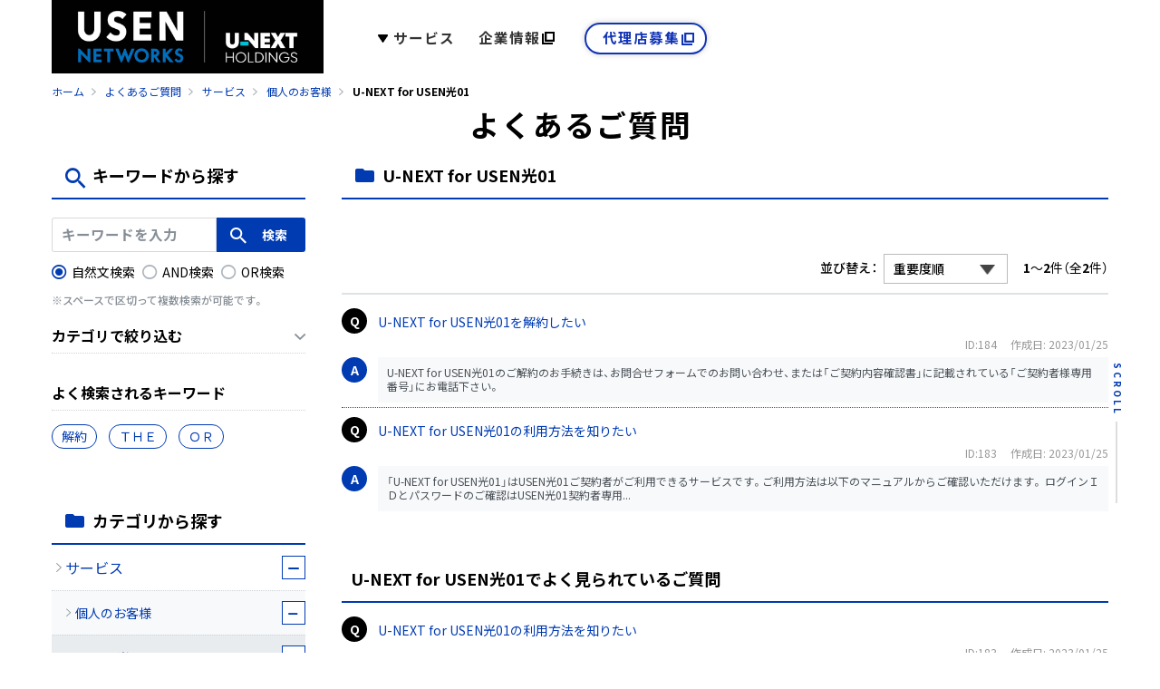

--- FILE ---
content_type: text/html
request_url: https://faq.usen-networks.ne.jp/faq_list.html?category=68
body_size: 62513
content:
<!DOCTYPE html>
<html lang="ja-JP">
<head prefix="og: http://ogp.me/ns# fb: http://ogp.me/ns/fb# article: http://ogp.me/ns/article#">
  <meta charset="UTF-8">

  <meta name="viewport" content="width=device-width, initial-scale=1, shrink-to-fit=no">

  <title>U-NEXT for USEN光01 | よくあるご質問 | USEN NETWORKS</title>
  <meta name="keywords" content="U-NEXT for USEN光01">
  <meta name="description" content="U-NEXT for USEN光01について">

  <link rel="canonical" href="https://faq.usen-networks.ne.jp/faq_list.html?category=68">

  <meta property="og:title" content="U-NEXT for USEN光01 | よくあるご質問 | USEN NETWORKS">
  <meta property="og:type" content="article">
  <meta property="og:description" content="U-NEXT for USEN光01について">
  <meta property="og:url" content="https://faq.usen-networks.ne.jp/faq_list.html?category=68">
  <meta property="og:site_name" content="よくあるご質問 | USEN NETWORKS">
  <meta property="og:locale" content="ja_JP">
  <meta property="og:image" content="https://usen-networks.ne.jp/images/og/og_top.png">

<!-- header_include -->
<!-- Google Tag Manager -->
<script>(function(w,d,s,l,i){w[l]=w[l]||[];w[l].push({'gtm.start':
new Date().getTime(),event:'gtm.js'});var f=d.getElementsByTagName(s)[0],
j=d.createElement(s),dl=l!='dataLayer'?'&l='+l:'';j.async=true;j.src=
'https://www.googletagmanager.com/gtm.js?id='+i+dl;f.parentNode.insertBefore(j,f);
})(window,document,'script','dataLayer','GTM-K929MTJ');</script>
<!-- End Google Tag Manager -->
<!-- Google Tag Manager -->
<script>(function(w,d,s,l,i){w[l]=w[l]||[];w[l].push({'gtm.start':
new Date().getTime(),event:'gtm.js'});var f=d.getElementsByTagName(s)[0],
j=d.createElement(s),dl=l!='dataLayer'?'&l='+l:'';j.async=true;j.src=
'https://www.googletagmanager.com/gtm.js?id='+i+dl;f.parentNode.insertBefore(j,f);
})(window,document,'script','dataLayer','GTM-MMQRCG3');</script>
<!-- End Google Tag Manager -->
<!-- Google Tag Manager -->
<script>(function(w,d,s,l,i){w[l]=w[l]||[];w[l].push({'gtm.start':
new Date().getTime(),event:'gtm.js'});var f=d.getElementsByTagName(s)[0],
j=d.createElement(s),dl=l!='dataLayer'?'&l='+l:'';j.async=true;j.src=
'https://www.googletagmanager.com/gtm.js?id='+i+dl;f.parentNode.insertBefore(j,f);
})(window,document,'script','dataLayer','GTM-ML7LBDQ');</script>
<!-- End Google Tag Manager -->


<meta name="twitter:card" content="summary_large_image" />
<meta name="twitter:title" content="USEN NETWORKS" />
<meta name="twitter:description" content="店舗×事業の開業をサポート。USEN NETWORKSのサービスサイトです。通信事業、電力事業を通じてお客様へご満足いただけるサービスをご提供させていただきます。" />
<meta name="twitter:image" content="https://usen-networks.ne.jp/images/og/og01.png">
<!-- /OGP -->

<link rel="stylesheet" media="screen and (min-width: 751px)" type="text/css" href="./assets/css/base.css" />
<link rel="stylesheet" media="screen and (max-width: 750px)" type="text/css" href="./assets/css/base_sp.css" />
<link rel="stylesheet" media="screen and (min-width: 751px)" type="text/css" href="./assets/css/content.css" />
<link rel="stylesheet" media="screen and (max-width: 750px)" type="text/css" href="./assets/css/content_sp.css" />
<link rel="stylesheet" href="https://cdn.jsdelivr.net/yakuhanjp/1.3.1/css/yakuhanjp.min.css">
<link href="https://fonts.googleapis.com/css?family=Noto+Sans+JP:300,400,500,700&amp;subset=japanese" rel="stylesheet">
<link rel="shortcut icon" href="./images/favicon.ico" />
<script type="text/javascript" src="./assets/js/jquery.min.js"></script>
<script type="text/javascript" src="./assets/js/snap.svg.js"></script>
<script type="text/javascript" src="./assets/js/modaal/modaal.js"></script>
<link rel="stylesheet" type="text/css" href="./assets/js/modaal/modaal.css" />
<script type="text/javascript" src="./assets/js/common.js"></script>
<script type="text/javascript" src="./assets/js/illst_plus.js"></script>
<link rel="stylesheet" type="text/css" href="./assets/css/animate.css" />

<!-- vendor css -->
<link href="isfw_assets/lib/font-awesome/css/font-awesome.css" rel="stylesheet">
<link href="isfw_assets/lib/Ionicons/css/ionicons.css" rel="stylesheet">

<link href="isfw_assets/css/isfw.css" rel="stylesheet">
<link href="client_content/i-ask/css/style.css" rel="stylesheet">

<link href="isfw_assets/service/i-ask/css/print.css" rel="stylesheet" media="print">
<noscript><link href="client_content/i-ask/css/noscript.css" rel="stylesheet"></noscript>

<!-- <link href="client_content/i-ask/css/change-fontsize.css" rel="stylesheet"> -->
<!-- /header_include -->


</head>
<body>
  <noscript>
    <p>javascrptの設定を有効にしてご覧ください</p>
  </noscript>
  <div class="isfw_mainpanel">

<!-- header -->
<!-- Google Tag Manager (noscript) -->
<noscript><iframe src="https://www.googletagmanager.com/ns.html?id=GTM-K929MTJ"
height="0" width="0" style="display:none;visibility:hidden"></iframe></noscript>
<!-- End Google Tag Manager (noscript) -->
<!-- Google Tag Manager (noscript) -->
<noscript><iframe src="https://www.googletagmanager.com/ns.html?id=GTM-MMQRCG3"
height="0" width="0" style="display:none;visibility:hidden"></iframe></noscript>
<!-- End Google Tag Manager (noscript) -->

<link href="https://trial4chatbotmanagement.azurewebsites.net/directline/botchat.css" rel="stylesheet" />
<!-- Google Tag Manager (noscript) -->
<noscript><iframe src="https://www.googletagmanager.com/ns.html?id=GTM-ML7LBDQ"
height="0" width="0" style="display:none;visibility:hidden"></iframe></noscript>
<!-- End Google Tag Manager (noscript) -->
<script src="https://trial4chatbotmanagement.azurewebsites.net/directline/chatbot.js"></script>
<header id="header">
	<div class="header_wrap clearfix">
		<div class="header_logo">
      <a href="https://usen-networks.co.jp" class="op_hover_none" target="_blank"><img src="./images/USENNETWORKS_group_inv.jpg" alt="USEN NETWORKS"></a>
    </div>
		<nav>
			<ul class="header_nav clearfix">
				<li id="service_nav">
					<a href="#" class="service" >サービス</a>
					<div class="service_list">
						<ul class="link_list">
							<li><a href="https://usen-networks.ne.jp/hikariplus/" >USEN光 plus</a></li>
							<li><a href="https://usen-networks.ne.jp/plus_xg/" >USEN光 plus XG</a></li>
							<li><a href="https://usen-networks.ne.jp/net/" >USEN NET</a></li>
							<li><a href="https://usen-networks.ne.jp/7denwa/" >なっとく電話</a></li>
							<li><a href="https://usen-networks.ne.jp/7tsushin/" >なっとく通信</a></li>
						</ul>
						<ul class="link_list">
							<li><a href="https://usen-networks.ne.jp/usta6/" >U-STATION 6</a></li>
							<li><a href="https://usen-networks.ne.jp/spot/" >U-SPOT biz</a></li>
							<li><a href="https://usen-networks.co.jp/pdf/u-camera.pdf" target="_blank" class="link_blank">U-らくカメラ</a></li>
							<li><a href="https://usen-networks.co.jp/pdf/u-wifi.pdf" target="_blank" class="link_blank">U-らくWi-Fi</a></li>
							<li><a href="https://usen-networks.co.jp/pdf/mimamori.pdf" target="_blank" class="link_blank">どこでもみまもりサポート</a></li>
						</ul>
						<ul class="link_list">
							<li><a href="https://usen-networks.ne.jp/option/" >オプション</a></li>
							<li><a href="https://u-power.jp/" target="_blank" class="link_blank">U-POWER</a></li>
							<li><a href="https://iot.usen.com/u-music/?ref_source=bizmusic" target="_blank" class="link_blank" >USEN MUSIC</a></li>
							<li><a href="https://sound-design.usen.com/" target="_blank" class="link_blank" >SOUND DESIGN</a></li>
							<li><a href="https://pos.usen.com/uregi/" target="_blank" class="link_blank" >USEN レジ FOOD</a></li>
						</ul>
						<ul class="link_list">
							<li><a href="https://pos.usen.com/uregistore/" target="_blank" class="link_blank" >USEN レジ STORE</a></li>
							<li><a href="https://www.usen.com/portal/energy/" target="_blank" class="link_blank" >USEN でんき</a></li>
							<li><a href="https://www.usen.com/portal/energy/gas/tokyo/index.html" target="_blank" class="link_blank">USEN GAS</a></li>
							<li><a href="https://www.uplink-app.com/?cbid=uplink_01rest_a" target="_blank" class="link_blank" >アプリンク</a></li>
							<li><a href="https://pos.usen.com/utr/" target="_blank" class="link_blank" >USEN TIMECARD</a></li>
						</ul>
					</div>
				</li>
				<li><a href="https://usen-networks.co.jp/infomation.php" target="_blank" class="link_blank" >企業情報</a></li>
				<li><a href="https://usen-networks.co.jp/agent.php" target="_blank" class="btn" >代理店募集</a></li>
			</ul>
		</nav>
	</div>
</header>
<div class="navToggle">
	<span></span><span></span><span></span>
</div>
<nav class="globalMenuSp">
	<ul class="sp_navi_list clearfix">
		<li>
			<a href="https://usen-networks.ne.jp/" class="service" id="service_nav" >サービス</a>
			<ul class="sp_navi_list_s">
				<li><a href="https://usen-networks.ne.jp/hikariplus/" >USEN光 plus</a></li>
				<li><a href="https://usen-networks.ne.jp/plus_xg/" >USEN光 plus XG</a></li>
				<li><a href="https://usen-networks.ne.jp/net/" >USEN NET</a></li>
				<li><a href="https://usen-networks.ne.jp/7denwa/" >なっとく電話</a></li>
				<li><a href="https://usen-networks.ne.jp/7tsushin/" >なっとく通信</a></li>
				<li><a href="https://usen-networks.ne.jp/usta6/" >U-STATION 6</a></li>
				<li><a href="https://usen-networks.ne.jp/spot/" >U-SPOT biz</a></li>
				<li><a href="https://usen-networks.co.jp/pdf/u-camera.pdf" target="_blank" class="link_blank">U-らくカメラ</a></li>
				<li><a href="https://usen-networks.co.jp/pdf/u-wifi.pdf" target="_blank" class="link_blank">U-らくWi-Fi</a></li>
				<li><a href="https://usen-networks.co.jp/pdf/mimamori.pdf" target="_blank" class="link_blank">どこでもみまもりサポート</a></li>
				<li><a href="https://usen-networks.ne.jp/option/" >オプション</a></li>
				<li><a href="https://u-power.jp/" target="_blank" class="link_blank">U-POWER</a></li>
				<li><a href="https://iot.usen.com/u-music/?ref_source=bizmusic" target="_blank" class="link_blank" >USEN MUSIC</a></li>
				<li><a href="https://sound-design.usen.com/" target="_blank" class="link_blank" >SOUND DESIGN</a></li>
				<li><a href="https://pos.usen.com/uregi/" target="_blank" class="link_blank" >USEN レジ FOOD</a></li>
				<li><a href="https://pos.usen.com/uregistore/" target="_blank" class="link_blank" >USEN レジ STORE</a></li>
				<li><a href="https://www.usen.com/portal/energy/" target="_blank" class="link_blank" >USEN でんき</a></li>
				<li><a href="https://www.usen.com/portal/energy/gas/tokyo/index.html" target="_blank" class="link_blank">USEN GAS</a></li>
				<li><a href="https://www.uplink-app.com/?cbid=uplink_01rest_a" target="_blank" class="link_blank" >アプリンク</a></li>
				<li><a href="https://pos.usen.com/utr/" target="_blank" class="link_blank" >USEN TIMECARD</a></li>
			</ul>
		</li>
		<li><a href="https://usen-networks.co.jp/infomation.php" target="_blank" class="link_blank" >企業情報</a></li>
		<li><a href="https://usen-networks.co.jp/agent.php" target="_blank" class="btn link_blank" >代理店募集</a></li>
	</ul>
</nav>
<!-- / header -->

<div class="isfw_pagebody">

  <!-- head_parts -->
  <div class="isfw_pc">
<div class="isfw_topicpath">
  <ul class="topicpath-list">
    <li class="topicpath-item"><a href="https://usen-networks.ne.jp/"><span class="link-item">ホーム</span></a></li>
<li class="topicpath-item"><a href="./?page=1">よくあるご質問</a></li>
<li class="topicpath-item"><a href='faq_list.html?page=1&amp;category=2'>サービス</a></li>
<li class="topicpath-item"><a href='faq_list.html?page=1&amp;category=80'>個人のお客様</a></li>
<li class="topicpath-item">U-NEXT for USEN光01</li>

  </ul>
</div>
</div>
<div class="isfw_spmenu">
  <div class="isfw_spmenu-icon" data-toggle="isfw_modal" data-target="#menu-modal">
    <span class="isfw_spmenu-icon-item"><i class="icon ion-ios-search-strong"></i></span>
  </div>

  <div class="isfw_modal fade modal-dialog-top" id="menu-modal" tabindex="-1" aria-hidden="true">
    <div class="modal-dialog">
      <div class="modal-content">
        <div class="modal-header">
          <button type="button" class="close" data-dismiss="isfw_modal">
            <span aria-hidden="true">&times;</span>
          </button>
        </div>
        <div class="modal-body">

          <div class="isfw_sidecontent">
            
<!-- keyword search -->
<div class="isfw_kwsearch">
  
  <form action="faq.html?page=1" method="post" name="searchForm_1" class="form-inline" onsubmit="return checkMainSearch_2('searchForm_1', 'key');">

    <!-- inner_parts -->
    
<!-- kwsearch-content -->
<div class="kwsearch-content">
  <div class="kwsearch-form form-group">
    <input name="key" type="text" value="" class="form-control SearchAssist" placeholder="キーワードを入力" />
    <span class="isfw_btn"><input type="submit" name="btn" value="検索" class="btn-item" /></span>
  </div>
  <div class="kwsearch-option">
    <div class="kwsearch-option-content">
      <ul class="radio">
        <li class="radio-item" style="list-style-type: none;">
<label><input type="radio" name="search_mode" value="nature" checked><span class="radio-parts">自然文検索</span></label>
</li>
<li class="radio-item" style="list-style-type: none;">
<label><input type="radio" name="search_mode" value="and" ><span class="radio-parts">AND検索</span></label>
</li>
<li class="radio-item" style="list-style-type: none;">
<label><input type="radio" name="search_mode" value="or" ><span class="radio-parts">OR検索</span></label>
</li>

      </ul>
    </div>
    <!-- refine-content -->
  </div>
  <!-- /.refine -->
  <p class="caption">※スペースで区切って複数検索が可能です。</p>
</div>
<!-- /.kwsearch-content -->
    <div class="kwsearch-refine">
      <div class="isfw_ttlh3"><h3 class="ttl-item">カテゴリで絞り込む</h3></div>
      <div class="kwsearch-refine-content">
        <ul class="checkbox isfw_accordion"><li class="checkbox-item"><input type="checkbox" class="checkbox-input" id="input1_2" name="cid[]" value="2" /><label for="input1_2"><span class="checkbox-parts">サービス</span></label><span class="isfw_accordion-open"></span><ul class="checkbox isfw_accordion_child">
<li class="checkbox-item"><input type="checkbox" class="checkbox-input" id="input1_3" name="cid[]" value="80" /><label for="input1_3"><span class="checkbox-parts">個人のお客様</span></label><span class="isfw_accordion-open"></span><ul class="checkbox isfw_accordion_child">
<li class="checkbox-item"><input type="checkbox" class="checkbox-input" id="input1_4" name="cid[]" value="59" /><label for="input1_4"><span class="checkbox-parts">USEN光01</span></label><span class="isfw_accordion-open"></span><ul class="checkbox isfw_accordion_child">
<li class="checkbox-item"><input type="checkbox" class="checkbox-input" id="input1_5" name="cid[]" value="60" /><label for="input1_5"><span class="checkbox-parts">01 NET</span></label></li>
<li class="checkbox-item"><input type="checkbox" class="checkbox-input" id="input1_6" name="cid[]" value="62" /><label for="input1_6"><span class="checkbox-parts">01 ひかり電話</span></label></li>
<li class="checkbox-item"><input type="checkbox" class="checkbox-input" id="input1_7" name="cid[]" value="64" /><label for="input1_7"><span class="checkbox-parts">01テレビ</span></label></li>
<li class="checkbox-item"><input type="checkbox" class="checkbox-input" id="input1_8" name="cid[]" value="65" /><label for="input1_8"><span class="checkbox-parts">01リモートサポート</span></label></li>
</ul>
</li>
<li class="checkbox-item"><input type="checkbox" class="checkbox-input" id="input1_9" name="cid[]" value="68" /><label for="input1_9"><span class="checkbox-parts">U-NEXT for USEN光01</span></label></li>
</ul>
</li>
<li class="checkbox-item"><input type="checkbox" class="checkbox-input" id="input1_10" name="cid[]" value="81" /><label for="input1_10"><span class="checkbox-parts">法人のお客様</span></label><span class="isfw_accordion-open"></span><ul class="checkbox isfw_accordion_child">
<li class="checkbox-item"><input type="checkbox" class="checkbox-input" id="input1_11" name="cid[]" value="4" /><label for="input1_11"><span class="checkbox-parts">USEN光 plus</span></label><span class="isfw_accordion-open"></span><ul class="checkbox isfw_accordion_child">
<li class="checkbox-item"><input type="checkbox" class="checkbox-input" id="input1_12" name="cid[]" value="9" /><label for="input1_12"><span class="checkbox-parts">USENひかり電話</span></label></li>
<li class="checkbox-item"><input type="checkbox" class="checkbox-input" id="input1_13" name="cid[]" value="10" /><label for="input1_13"><span class="checkbox-parts">USEN光テレビ</span></label></li>
<li class="checkbox-item"><input type="checkbox" class="checkbox-input" id="input1_14" name="cid[]" value="11" /><label for="input1_14"><span class="checkbox-parts">オプション</span></label></li>
</ul>
</li>
<li class="checkbox-item"><input type="checkbox" class="checkbox-input" id="input1_15" name="cid[]" value="5" /><label for="input1_15"><span class="checkbox-parts">USEN NET</span></label></li>
<li class="checkbox-item"><input type="checkbox" class="checkbox-input" id="input1_16" name="cid[]" value="70" /><label for="input1_16"><span class="checkbox-parts">USEN DUAL CONNECT</span></label></li>
<li class="checkbox-item"><input type="checkbox" class="checkbox-input" id="input1_17" name="cid[]" value="6" /><label for="input1_17"><span class="checkbox-parts">なっとく電話</span></label></li>
<li class="checkbox-item"><input type="checkbox" class="checkbox-input" id="input1_18" name="cid[]" value="7" /><label for="input1_18"><span class="checkbox-parts">Wi-Fiサービス</span></label><span class="isfw_accordion-open"></span><ul class="checkbox isfw_accordion_child">
<li class="checkbox-item"><input type="checkbox" class="checkbox-input" id="input1_19" name="cid[]" value="18" /><label for="input1_19"><span class="checkbox-parts">U-SPOT biz</span></label></li>
<li class="checkbox-item"><input type="checkbox" class="checkbox-input" id="input1_20" name="cid[]" value="19" /><label for="input1_20"><span class="checkbox-parts">U-らくWi-Fi</span></label></li>
<li class="checkbox-item"><input type="checkbox" class="checkbox-input" id="input1_21" name="cid[]" value="20" /><label for="input1_21"><span class="checkbox-parts">U-STATION 6</span></label></li>
</ul>
</li>
<li class="checkbox-item"><input type="checkbox" class="checkbox-input" id="input1_22" name="cid[]" value="22" /><label for="input1_22"><span class="checkbox-parts">どこでもみまもりサポート</span></label></li>
<li class="checkbox-item"><input type="checkbox" class="checkbox-input" id="input1_23" name="cid[]" value="83" /><label for="input1_23"><span class="checkbox-parts">クラウドカメラ</span></label><span class="isfw_accordion-open"></span><ul class="checkbox isfw_accordion_child">
<li class="checkbox-item"><input type="checkbox" class="checkbox-input" id="input1_24" name="cid[]" value="21" /><label for="input1_24"><span class="checkbox-parts">U-らくカメラ</span></label></li>
</ul>
</li>
</ul>
</li>
</ul>
</li>
<li class="checkbox-item"><input type="checkbox" class="checkbox-input" id="input1_25" name="cid[]" value="3" /><label for="input1_25"><span class="checkbox-parts">キーワード</span></label><span class="isfw_accordion-open"></span><ul class="checkbox isfw_accordion_child">
<li class="checkbox-item"><input type="checkbox" class="checkbox-input" id="input1_26" name="cid[]" value="25" /><label for="input1_26"><span class="checkbox-parts">料金・お支払</span></label></li>
<li class="checkbox-item"><input type="checkbox" class="checkbox-input" id="input1_27" name="cid[]" value="26" /><label for="input1_27"><span class="checkbox-parts">設定</span></label></li>
<li class="checkbox-item"><input type="checkbox" class="checkbox-input" id="input1_28" name="cid[]" value="27" /><label for="input1_28"><span class="checkbox-parts">各種手続き</span></label><span class="isfw_accordion-open"></span><ul class="checkbox isfw_accordion_child">
<li class="checkbox-item"><input type="checkbox" class="checkbox-input" id="input1_29" name="cid[]" value="32" /><label for="input1_29"><span class="checkbox-parts">申込・契約手続き</span></label></li>
<li class="checkbox-item"><input type="checkbox" class="checkbox-input" id="input1_30" name="cid[]" value="33" /><label for="input1_30"><span class="checkbox-parts">解約・休止手続き</span></label></li>
<li class="checkbox-item"><input type="checkbox" class="checkbox-input" id="input1_31" name="cid[]" value="34" /><label for="input1_31"><span class="checkbox-parts">お支払方法変更手続き</span></label></li>
<li class="checkbox-item"><input type="checkbox" class="checkbox-input" id="input1_32" name="cid[]" value="35" /><label for="input1_32"><span class="checkbox-parts">引越手続き</span></label></li>
<li class="checkbox-item"><input type="checkbox" class="checkbox-input" id="input1_33" name="cid[]" value="36" /><label for="input1_33"><span class="checkbox-parts">プラン変更</span></label></li>
<li class="checkbox-item"><input type="checkbox" class="checkbox-input" id="input1_34" name="cid[]" value="42" /><label for="input1_34"><span class="checkbox-parts">事業者変更</span></label></li>
</ul>
</li>
<li class="checkbox-item"><input type="checkbox" class="checkbox-input" id="input1_35" name="cid[]" value="28" /><label for="input1_35"><span class="checkbox-parts">ご契約情報</span></label></li>
<li class="checkbox-item"><input type="checkbox" class="checkbox-input" id="input1_36" name="cid[]" value="29" /><label for="input1_36"><span class="checkbox-parts">故障・不具合</span></label></li>
<li class="checkbox-item"><input type="checkbox" class="checkbox-input" id="input1_37" name="cid[]" value="30" /><label for="input1_37"><span class="checkbox-parts">工事</span></label></li>
<li class="checkbox-item"><input type="checkbox" class="checkbox-input" id="input1_38" name="cid[]" value="31" /><label for="input1_38"><span class="checkbox-parts">サービス内容</span></label></li>
</ul>
</li>
</ul>
      </div>
    </div>

<!-- frequently-content -->
<div class="kwsearch-frequently">
  <div class="isfw_ttlh3"><h3 class="ttl-item">よく検索されるキーワード</h3></div>
  <div class="kwsearch-frequently-content">
    <ul class="kwsearch-frequently-list">
      <li class="frequently-item"><a href="faq.html?page=1&amp;key=%E8%A7%A3%E7%B4%84"><span class="link-item">解約</span></a></li>
<li class="frequently-item"><a href="faq.html?page=1&amp;key=%EF%BC%B4%EF%BC%A8%EF%BC%A5"><span class="link-item">ＴＨＥ</span></a></li>
<li class="frequently-item"><a href="faq.html?page=1&amp;key=%EF%BC%AF%EF%BC%B2"><span class="link-item">ＯＲ</span></a></li>

    </ul>
  </div>
</div>
<!-- /.frequently-content -->


  </form>
</div>
<!-- /.kwsearch --><!-- catsearch -->
<div class="isfw_catsearch">
  <!-- category-title -->
  <div class="isfw_ttlh2"><h2 class="ttl-item">カテゴリから探す</h2></div>
  <!-- category-content -->
  <div class="catsearch-content ">
    <ul class="cat1st list-open">
<li class="cat-item" style="list-style-type:none;"><div class="cat-item-inner"><a href="faq_list.html?page=1&amp;category=2"><span class="link-item">サービス</span><span class="link-item-num"></span></a><span class="cat-open"></span></div>
<ul class="cat2nd list-open">
<li class="cat-item" style="list-style-type:none;"><div class="cat-item-inner"><a href="faq_list.html?page=1&amp;category=80"><span class="link-item">個人のお客様</span><span class="link-item-num"></span></a><span class="cat-open"></span></div>
<ul class="cat3rd list-open">
<li class="cat-item" style="list-style-type:none;"><div class="cat-item-inner"><a href="faq_list.html?page=1&amp;category=59"><span class="link-item">USEN光01</span><span class="link-item-num">(11件)</span></a><span class="cat-open"></span></div>
<ul class="cat4th">
<li class="cat-item" style="list-style-type:none;"><div class="cat-item-inner"><a href="faq_list.html?page=1&amp;category=60"><span class="link-item">01 NET</span><span class="link-item-num">(8件)</span></a></div></li>
<li class="cat-item" style="list-style-type:none;"><div class="cat-item-inner"><a href="faq_list.html?page=1&amp;category=62"><span class="link-item">01 ひかり電話</span><span class="link-item-num"></span></a></div></li>
<li class="cat-item" style="list-style-type:none;"><div class="cat-item-inner"><a href="faq_list.html?page=1&amp;category=64"><span class="link-item">01テレビ</span><span class="link-item-num"></span></a></div></li>
<li class="cat-item" style="list-style-type:none;"><div class="cat-item-inner"><a href="faq_list.html?page=1&amp;category=65"><span class="link-item">01リモートサポート</span><span class="link-item-num"></span></a></div></li>
</ul>
</li>
<li class="cat-item item-current" style="list-style-type:none;"><div class="cat-item-inner"><a href="faq_list.html?page=1&amp;category=68"><span class="link-item">U-NEXT for USEN光01</span><span class="link-item-num">(2件)</span></a></div></li>
</ul>
</li>
<li class="cat-item" style="list-style-type:none;"><div class="cat-item-inner"><a href="faq_list.html?page=1&amp;category=81"><span class="link-item">法人のお客様</span><span class="link-item-num"></span></a><span class="cat-open"></span></div>
<ul class="cat3rd">
<li class="cat-item" style="list-style-type:none;"><div class="cat-item-inner"><a href="faq_list.html?page=1&amp;category=4"><span class="link-item">USEN光 plus</span><span class="link-item-num">(47件)</span></a><span class="cat-open"></span></div>
<ul class="cat4th">
<li class="cat-item" style="list-style-type:none;"><div class="cat-item-inner"><a href="faq_list.html?page=1&amp;category=9"><span class="link-item">USENひかり電話</span><span class="link-item-num">(10件)</span></a></div></li>
<li class="cat-item" style="list-style-type:none;"><div class="cat-item-inner"><a href="faq_list.html?page=1&amp;category=10"><span class="link-item">USEN光テレビ</span><span class="link-item-num">(2件)</span></a></div></li>
<li class="cat-item" style="list-style-type:none;"><div class="cat-item-inner"><a href="faq_list.html?page=1&amp;category=11"><span class="link-item">オプション</span><span class="link-item-num">(3件)</span></a></div></li>
</ul>
</li>
<li class="cat-item" style="list-style-type:none;"><div class="cat-item-inner"><a href="faq_list.html?page=1&amp;category=5"><span class="link-item">USEN NET</span><span class="link-item-num">(30件)</span></a></div></li>
<li class="cat-item" style="list-style-type:none;"><div class="cat-item-inner"><a href="faq_list.html?page=1&amp;category=70"><span class="link-item">USEN DUAL CONNECT</span><span class="link-item-num">(14件)</span></a></div></li>
<li class="cat-item" style="list-style-type:none;"><div class="cat-item-inner"><a href="faq_list.html?page=1&amp;category=6"><span class="link-item">なっとく電話</span><span class="link-item-num">(20件)</span></a></div></li>
<li class="cat-item" style="list-style-type:none;"><div class="cat-item-inner"><a href="faq_list.html?page=1&amp;category=7"><span class="link-item">Wi-Fiサービス</span><span class="link-item-num">(3件)</span></a><span class="cat-open"></span></div>
<ul class="cat4th">
<li class="cat-item" style="list-style-type:none;"><div class="cat-item-inner"><a href="faq_list.html?page=1&amp;category=18"><span class="link-item">U-SPOT biz</span><span class="link-item-num">(15件)</span></a></div></li>
<li class="cat-item" style="list-style-type:none;"><div class="cat-item-inner"><a href="faq_list.html?page=1&amp;category=19"><span class="link-item">U-らくWi-Fi</span><span class="link-item-num">(6件)</span></a></div></li>
<li class="cat-item" style="list-style-type:none;"><div class="cat-item-inner"><a href="faq_list.html?page=1&amp;category=20"><span class="link-item">U-STATION 6</span><span class="link-item-num">(8件)</span></a></div></li>
</ul>
</li>
<li class="cat-item" style="list-style-type:none;"><div class="cat-item-inner"><a href="faq_list.html?page=1&amp;category=22"><span class="link-item">どこでもみまもりサポート</span><span class="link-item-num">(5件)</span></a></div></li>
<li class="cat-item" style="list-style-type:none;"><div class="cat-item-inner"><a href="faq_list.html?page=1&amp;category=83"><span class="link-item">クラウドカメラ</span><span class="link-item-num"></span></a><span class="cat-open"></span></div>
<ul class="cat4th">
<li class="cat-item" style="list-style-type:none;"><div class="cat-item-inner"><a href="faq_list.html?page=1&amp;category=21"><span class="link-item">U-らくカメラ</span><span class="link-item-num">(5件)</span></a></div></li>
</ul>
</li>
</ul>
</li>
</ul>
</li>
<li class="cat-item" style="list-style-type:none;"><div class="cat-item-inner"><a href="faq_list.html?page=1&amp;category=3"><span class="link-item">キーワード</span><span class="link-item-num"></span></a><span class="cat-open"></span></div>
<ul class="cat2nd">
<li class="cat-item" style="list-style-type:none;"><div class="cat-item-inner"><a href="faq_list.html?page=1&amp;category=25"><span class="link-item">料金・お支払</span><span class="link-item-num">(19件)</span></a></div></li>
<li class="cat-item" style="list-style-type:none;"><div class="cat-item-inner"><a href="faq_list.html?page=1&amp;category=26"><span class="link-item">設定</span><span class="link-item-num">(35件)</span></a></div></li>
<li class="cat-item" style="list-style-type:none;"><div class="cat-item-inner"><a href="faq_list.html?page=1&amp;category=27"><span class="link-item">各種手続き</span><span class="link-item-num">(3件)</span></a><span class="cat-open"></span></div>
<ul class="cat3rd">
<li class="cat-item" style="list-style-type:none;"><div class="cat-item-inner"><a href="faq_list.html?page=1&amp;category=32"><span class="link-item">申込・契約手続き</span><span class="link-item-num">(7件)</span></a></div></li>
<li class="cat-item" style="list-style-type:none;"><div class="cat-item-inner"><a href="faq_list.html?page=1&amp;category=33"><span class="link-item">解約・休止手続き</span><span class="link-item-num">(5件)</span></a></div></li>
<li class="cat-item" style="list-style-type:none;"><div class="cat-item-inner"><a href="faq_list.html?page=1&amp;category=34"><span class="link-item">お支払方法変更手続き</span><span class="link-item-num">(2件)</span></a></div></li>
<li class="cat-item" style="list-style-type:none;"><div class="cat-item-inner"><a href="faq_list.html?page=1&amp;category=35"><span class="link-item">引越手続き</span><span class="link-item-num">(3件)</span></a></div></li>
<li class="cat-item" style="list-style-type:none;"><div class="cat-item-inner"><a href="faq_list.html?page=1&amp;category=36"><span class="link-item">プラン変更</span><span class="link-item-num">(3件)</span></a></div></li>
<li class="cat-item" style="list-style-type:none;"><div class="cat-item-inner"><a href="faq_list.html?page=1&amp;category=42"><span class="link-item">事業者変更</span><span class="link-item-num">(5件)</span></a></div></li>
</ul>
</li>
<li class="cat-item" style="list-style-type:none;"><div class="cat-item-inner"><a href="faq_list.html?page=1&amp;category=28"><span class="link-item">ご契約情報</span><span class="link-item-num">(5件)</span></a></div></li>
<li class="cat-item" style="list-style-type:none;"><div class="cat-item-inner"><a href="faq_list.html?page=1&amp;category=29"><span class="link-item">故障・不具合</span><span class="link-item-num">(10件)</span></a></div></li>
<li class="cat-item" style="list-style-type:none;"><div class="cat-item-inner"><a href="faq_list.html?page=1&amp;category=30"><span class="link-item">工事</span><span class="link-item-num">(3件)</span></a></div></li>
<li class="cat-item" style="list-style-type:none;"><div class="cat-item-inner"><a href="faq_list.html?page=1&amp;category=31"><span class="link-item">サービス内容</span><span class="link-item-num">(31件)</span></a></div></li>
</ul>
</li>
</ul>

  </div>
</div>
<!-- /.catsearch -->
<div class="contact_link">
  <div class="isfw_ttlh2"><h2 class="ttl-item">お問い合わせ</h2></div>
  <div class="contact_link-content">
    <a class="isfw_btn isfw_btn-large" href="/form/template.html">
    <span class="btn-item">お問い合わせフォームへ</span>
  </a>
  <p class="caption">お問い合わせの内容によっては、お時間を頂戴する場合やお返事を差し上げられない場合がございます。</p>
  </div>



</div>
<!-- /.contact_link -->
          </div>

        </div>
      </div>
    </div>
  </div>
  <!-- /.isfw_modal -->
</div>
<!-- /.isfw_spmenu -->


  <div class="isfw_ttlh1"><h1 class="ttl-item">よくあるご質問</h1></div>

  <div class="isfw_container ">

    <div class="isfw_sidecontent">
      <!-- side_parts -->
      
<!-- keyword search -->
<div class="isfw_kwsearch">
  <div class="isfw_ttlh2"><h2 class="ttl-item">キーワードから探す</h2></div>
  <form action="faq.html?page=1" method="post" name="searchForm_2" class="form-inline" onsubmit="return checkMainSearch_2('searchForm_2', 'key');">

    <!-- inner_parts -->
    
<!-- kwsearch-content -->
<div class="kwsearch-content">
  <div class="kwsearch-form form-group">
    <input name="key" type="text" value="" class="form-control SearchAssist" placeholder="キーワードを入力" />
    <span class="isfw_btn"><input type="submit" name="btn" value="検索" class="btn-item" /></span>
  </div>
  <div class="kwsearch-option">
    <div class="kwsearch-option-content">
      <ul class="radio">
        <li class="radio-item" style="list-style-type: none;">
<label><input type="radio" name="search_mode" value="nature" checked><span class="radio-parts">自然文検索</span></label>
</li>
<li class="radio-item" style="list-style-type: none;">
<label><input type="radio" name="search_mode" value="and" ><span class="radio-parts">AND検索</span></label>
</li>
<li class="radio-item" style="list-style-type: none;">
<label><input type="radio" name="search_mode" value="or" ><span class="radio-parts">OR検索</span></label>
</li>

      </ul>
    </div>
    <!-- refine-content -->
  </div>
  <!-- /.refine -->
  <p class="caption">※スペースで区切って複数検索が可能です。</p>
</div>
<!-- /.kwsearch-content -->
    <div class="kwsearch-refine">
      <div class="isfw_ttlh3"><h3 class="ttl-item">カテゴリで絞り込む</h3></div>
      <div class="kwsearch-refine-content">
        <ul class="checkbox isfw_accordion"><li class="checkbox-item"><input type="checkbox" class="checkbox-input" id="input2_2" name="cid[]" value="2" /><label for="input2_2"><span class="checkbox-parts">サービス</span></label><span class="isfw_accordion-open"></span><ul class="checkbox isfw_accordion_child">
<li class="checkbox-item"><input type="checkbox" class="checkbox-input" id="input2_3" name="cid[]" value="80" /><label for="input2_3"><span class="checkbox-parts">個人のお客様</span></label><span class="isfw_accordion-open"></span><ul class="checkbox isfw_accordion_child">
<li class="checkbox-item"><input type="checkbox" class="checkbox-input" id="input2_4" name="cid[]" value="59" /><label for="input2_4"><span class="checkbox-parts">USEN光01</span></label><span class="isfw_accordion-open"></span><ul class="checkbox isfw_accordion_child">
<li class="checkbox-item"><input type="checkbox" class="checkbox-input" id="input2_5" name="cid[]" value="60" /><label for="input2_5"><span class="checkbox-parts">01 NET</span></label></li>
<li class="checkbox-item"><input type="checkbox" class="checkbox-input" id="input2_6" name="cid[]" value="62" /><label for="input2_6"><span class="checkbox-parts">01 ひかり電話</span></label></li>
<li class="checkbox-item"><input type="checkbox" class="checkbox-input" id="input2_7" name="cid[]" value="64" /><label for="input2_7"><span class="checkbox-parts">01テレビ</span></label></li>
<li class="checkbox-item"><input type="checkbox" class="checkbox-input" id="input2_8" name="cid[]" value="65" /><label for="input2_8"><span class="checkbox-parts">01リモートサポート</span></label></li>
</ul>
</li>
<li class="checkbox-item"><input type="checkbox" class="checkbox-input" id="input2_9" name="cid[]" value="68" /><label for="input2_9"><span class="checkbox-parts">U-NEXT for USEN光01</span></label></li>
</ul>
</li>
<li class="checkbox-item"><input type="checkbox" class="checkbox-input" id="input2_10" name="cid[]" value="81" /><label for="input2_10"><span class="checkbox-parts">法人のお客様</span></label><span class="isfw_accordion-open"></span><ul class="checkbox isfw_accordion_child">
<li class="checkbox-item"><input type="checkbox" class="checkbox-input" id="input2_11" name="cid[]" value="4" /><label for="input2_11"><span class="checkbox-parts">USEN光 plus</span></label><span class="isfw_accordion-open"></span><ul class="checkbox isfw_accordion_child">
<li class="checkbox-item"><input type="checkbox" class="checkbox-input" id="input2_12" name="cid[]" value="9" /><label for="input2_12"><span class="checkbox-parts">USENひかり電話</span></label></li>
<li class="checkbox-item"><input type="checkbox" class="checkbox-input" id="input2_13" name="cid[]" value="10" /><label for="input2_13"><span class="checkbox-parts">USEN光テレビ</span></label></li>
<li class="checkbox-item"><input type="checkbox" class="checkbox-input" id="input2_14" name="cid[]" value="11" /><label for="input2_14"><span class="checkbox-parts">オプション</span></label></li>
</ul>
</li>
<li class="checkbox-item"><input type="checkbox" class="checkbox-input" id="input2_15" name="cid[]" value="5" /><label for="input2_15"><span class="checkbox-parts">USEN NET</span></label></li>
<li class="checkbox-item"><input type="checkbox" class="checkbox-input" id="input2_16" name="cid[]" value="70" /><label for="input2_16"><span class="checkbox-parts">USEN DUAL CONNECT</span></label></li>
<li class="checkbox-item"><input type="checkbox" class="checkbox-input" id="input2_17" name="cid[]" value="6" /><label for="input2_17"><span class="checkbox-parts">なっとく電話</span></label></li>
<li class="checkbox-item"><input type="checkbox" class="checkbox-input" id="input2_18" name="cid[]" value="7" /><label for="input2_18"><span class="checkbox-parts">Wi-Fiサービス</span></label><span class="isfw_accordion-open"></span><ul class="checkbox isfw_accordion_child">
<li class="checkbox-item"><input type="checkbox" class="checkbox-input" id="input2_19" name="cid[]" value="18" /><label for="input2_19"><span class="checkbox-parts">U-SPOT biz</span></label></li>
<li class="checkbox-item"><input type="checkbox" class="checkbox-input" id="input2_20" name="cid[]" value="19" /><label for="input2_20"><span class="checkbox-parts">U-らくWi-Fi</span></label></li>
<li class="checkbox-item"><input type="checkbox" class="checkbox-input" id="input2_21" name="cid[]" value="20" /><label for="input2_21"><span class="checkbox-parts">U-STATION 6</span></label></li>
</ul>
</li>
<li class="checkbox-item"><input type="checkbox" class="checkbox-input" id="input2_22" name="cid[]" value="22" /><label for="input2_22"><span class="checkbox-parts">どこでもみまもりサポート</span></label></li>
<li class="checkbox-item"><input type="checkbox" class="checkbox-input" id="input2_23" name="cid[]" value="83" /><label for="input2_23"><span class="checkbox-parts">クラウドカメラ</span></label><span class="isfw_accordion-open"></span><ul class="checkbox isfw_accordion_child">
<li class="checkbox-item"><input type="checkbox" class="checkbox-input" id="input2_24" name="cid[]" value="21" /><label for="input2_24"><span class="checkbox-parts">U-らくカメラ</span></label></li>
</ul>
</li>
</ul>
</li>
</ul>
</li>
<li class="checkbox-item"><input type="checkbox" class="checkbox-input" id="input2_25" name="cid[]" value="3" /><label for="input2_25"><span class="checkbox-parts">キーワード</span></label><span class="isfw_accordion-open"></span><ul class="checkbox isfw_accordion_child">
<li class="checkbox-item"><input type="checkbox" class="checkbox-input" id="input2_26" name="cid[]" value="25" /><label for="input2_26"><span class="checkbox-parts">料金・お支払</span></label></li>
<li class="checkbox-item"><input type="checkbox" class="checkbox-input" id="input2_27" name="cid[]" value="26" /><label for="input2_27"><span class="checkbox-parts">設定</span></label></li>
<li class="checkbox-item"><input type="checkbox" class="checkbox-input" id="input2_28" name="cid[]" value="27" /><label for="input2_28"><span class="checkbox-parts">各種手続き</span></label><span class="isfw_accordion-open"></span><ul class="checkbox isfw_accordion_child">
<li class="checkbox-item"><input type="checkbox" class="checkbox-input" id="input2_29" name="cid[]" value="32" /><label for="input2_29"><span class="checkbox-parts">申込・契約手続き</span></label></li>
<li class="checkbox-item"><input type="checkbox" class="checkbox-input" id="input2_30" name="cid[]" value="33" /><label for="input2_30"><span class="checkbox-parts">解約・休止手続き</span></label></li>
<li class="checkbox-item"><input type="checkbox" class="checkbox-input" id="input2_31" name="cid[]" value="34" /><label for="input2_31"><span class="checkbox-parts">お支払方法変更手続き</span></label></li>
<li class="checkbox-item"><input type="checkbox" class="checkbox-input" id="input2_32" name="cid[]" value="35" /><label for="input2_32"><span class="checkbox-parts">引越手続き</span></label></li>
<li class="checkbox-item"><input type="checkbox" class="checkbox-input" id="input2_33" name="cid[]" value="36" /><label for="input2_33"><span class="checkbox-parts">プラン変更</span></label></li>
<li class="checkbox-item"><input type="checkbox" class="checkbox-input" id="input2_34" name="cid[]" value="42" /><label for="input2_34"><span class="checkbox-parts">事業者変更</span></label></li>
</ul>
</li>
<li class="checkbox-item"><input type="checkbox" class="checkbox-input" id="input2_35" name="cid[]" value="28" /><label for="input2_35"><span class="checkbox-parts">ご契約情報</span></label></li>
<li class="checkbox-item"><input type="checkbox" class="checkbox-input" id="input2_36" name="cid[]" value="29" /><label for="input2_36"><span class="checkbox-parts">故障・不具合</span></label></li>
<li class="checkbox-item"><input type="checkbox" class="checkbox-input" id="input2_37" name="cid[]" value="30" /><label for="input2_37"><span class="checkbox-parts">工事</span></label></li>
<li class="checkbox-item"><input type="checkbox" class="checkbox-input" id="input2_38" name="cid[]" value="31" /><label for="input2_38"><span class="checkbox-parts">サービス内容</span></label></li>
</ul>
</li>
</ul>
      </div>
    </div>

<!-- frequently-content -->
<div class="kwsearch-frequently">
  <div class="isfw_ttlh3"><h3 class="ttl-item">よく検索されるキーワード</h3></div>
  <div class="kwsearch-frequently-content">
    <ul class="kwsearch-frequently-list">
      <li class="frequently-item"><a href="faq.html?page=1&amp;key=%E8%A7%A3%E7%B4%84"><span class="link-item">解約</span></a></li>
<li class="frequently-item"><a href="faq.html?page=1&amp;key=%EF%BC%B4%EF%BC%A8%EF%BC%A5"><span class="link-item">ＴＨＥ</span></a></li>
<li class="frequently-item"><a href="faq.html?page=1&amp;key=%EF%BC%AF%EF%BC%B2"><span class="link-item">ＯＲ</span></a></li>

    </ul>
  </div>
</div>
<!-- /.frequently-content -->


  </form>
</div>
<!-- /.kwsearch --><!-- catsearch -->
<div class="isfw_catsearch">
  <!-- category-title -->
  <div class="isfw_ttlh2"><h2 class="ttl-item">カテゴリから探す</h2></div>
  <!-- category-content -->
  <div class="catsearch-content ">
    <ul class="cat1st list-open">
<li class="cat-item" style="list-style-type:none;"><div class="cat-item-inner"><a href="faq_list.html?page=1&amp;category=2"><span class="link-item">サービス</span><span class="link-item-num"></span></a><span class="cat-open"></span></div>
<ul class="cat2nd list-open">
<li class="cat-item" style="list-style-type:none;"><div class="cat-item-inner"><a href="faq_list.html?page=1&amp;category=80"><span class="link-item">個人のお客様</span><span class="link-item-num"></span></a><span class="cat-open"></span></div>
<ul class="cat3rd list-open">
<li class="cat-item" style="list-style-type:none;"><div class="cat-item-inner"><a href="faq_list.html?page=1&amp;category=59"><span class="link-item">USEN光01</span><span class="link-item-num">(11件)</span></a><span class="cat-open"></span></div>
<ul class="cat4th">
<li class="cat-item" style="list-style-type:none;"><div class="cat-item-inner"><a href="faq_list.html?page=1&amp;category=60"><span class="link-item">01 NET</span><span class="link-item-num">(8件)</span></a></div></li>
<li class="cat-item" style="list-style-type:none;"><div class="cat-item-inner"><a href="faq_list.html?page=1&amp;category=62"><span class="link-item">01 ひかり電話</span><span class="link-item-num"></span></a></div></li>
<li class="cat-item" style="list-style-type:none;"><div class="cat-item-inner"><a href="faq_list.html?page=1&amp;category=64"><span class="link-item">01テレビ</span><span class="link-item-num"></span></a></div></li>
<li class="cat-item" style="list-style-type:none;"><div class="cat-item-inner"><a href="faq_list.html?page=1&amp;category=65"><span class="link-item">01リモートサポート</span><span class="link-item-num"></span></a></div></li>
</ul>
</li>
<li class="cat-item item-current" style="list-style-type:none;"><div class="cat-item-inner"><a href="faq_list.html?page=1&amp;category=68"><span class="link-item">U-NEXT for USEN光01</span><span class="link-item-num">(2件)</span></a></div></li>
</ul>
</li>
<li class="cat-item" style="list-style-type:none;"><div class="cat-item-inner"><a href="faq_list.html?page=1&amp;category=81"><span class="link-item">法人のお客様</span><span class="link-item-num"></span></a><span class="cat-open"></span></div>
<ul class="cat3rd">
<li class="cat-item" style="list-style-type:none;"><div class="cat-item-inner"><a href="faq_list.html?page=1&amp;category=4"><span class="link-item">USEN光 plus</span><span class="link-item-num">(47件)</span></a><span class="cat-open"></span></div>
<ul class="cat4th">
<li class="cat-item" style="list-style-type:none;"><div class="cat-item-inner"><a href="faq_list.html?page=1&amp;category=9"><span class="link-item">USENひかり電話</span><span class="link-item-num">(10件)</span></a></div></li>
<li class="cat-item" style="list-style-type:none;"><div class="cat-item-inner"><a href="faq_list.html?page=1&amp;category=10"><span class="link-item">USEN光テレビ</span><span class="link-item-num">(2件)</span></a></div></li>
<li class="cat-item" style="list-style-type:none;"><div class="cat-item-inner"><a href="faq_list.html?page=1&amp;category=11"><span class="link-item">オプション</span><span class="link-item-num">(3件)</span></a></div></li>
</ul>
</li>
<li class="cat-item" style="list-style-type:none;"><div class="cat-item-inner"><a href="faq_list.html?page=1&amp;category=5"><span class="link-item">USEN NET</span><span class="link-item-num">(30件)</span></a></div></li>
<li class="cat-item" style="list-style-type:none;"><div class="cat-item-inner"><a href="faq_list.html?page=1&amp;category=70"><span class="link-item">USEN DUAL CONNECT</span><span class="link-item-num">(14件)</span></a></div></li>
<li class="cat-item" style="list-style-type:none;"><div class="cat-item-inner"><a href="faq_list.html?page=1&amp;category=6"><span class="link-item">なっとく電話</span><span class="link-item-num">(20件)</span></a></div></li>
<li class="cat-item" style="list-style-type:none;"><div class="cat-item-inner"><a href="faq_list.html?page=1&amp;category=7"><span class="link-item">Wi-Fiサービス</span><span class="link-item-num">(3件)</span></a><span class="cat-open"></span></div>
<ul class="cat4th">
<li class="cat-item" style="list-style-type:none;"><div class="cat-item-inner"><a href="faq_list.html?page=1&amp;category=18"><span class="link-item">U-SPOT biz</span><span class="link-item-num">(15件)</span></a></div></li>
<li class="cat-item" style="list-style-type:none;"><div class="cat-item-inner"><a href="faq_list.html?page=1&amp;category=19"><span class="link-item">U-らくWi-Fi</span><span class="link-item-num">(6件)</span></a></div></li>
<li class="cat-item" style="list-style-type:none;"><div class="cat-item-inner"><a href="faq_list.html?page=1&amp;category=20"><span class="link-item">U-STATION 6</span><span class="link-item-num">(8件)</span></a></div></li>
</ul>
</li>
<li class="cat-item" style="list-style-type:none;"><div class="cat-item-inner"><a href="faq_list.html?page=1&amp;category=22"><span class="link-item">どこでもみまもりサポート</span><span class="link-item-num">(5件)</span></a></div></li>
<li class="cat-item" style="list-style-type:none;"><div class="cat-item-inner"><a href="faq_list.html?page=1&amp;category=83"><span class="link-item">クラウドカメラ</span><span class="link-item-num"></span></a><span class="cat-open"></span></div>
<ul class="cat4th">
<li class="cat-item" style="list-style-type:none;"><div class="cat-item-inner"><a href="faq_list.html?page=1&amp;category=21"><span class="link-item">U-らくカメラ</span><span class="link-item-num">(5件)</span></a></div></li>
</ul>
</li>
</ul>
</li>
</ul>
</li>
<li class="cat-item" style="list-style-type:none;"><div class="cat-item-inner"><a href="faq_list.html?page=1&amp;category=3"><span class="link-item">キーワード</span><span class="link-item-num"></span></a><span class="cat-open"></span></div>
<ul class="cat2nd">
<li class="cat-item" style="list-style-type:none;"><div class="cat-item-inner"><a href="faq_list.html?page=1&amp;category=25"><span class="link-item">料金・お支払</span><span class="link-item-num">(19件)</span></a></div></li>
<li class="cat-item" style="list-style-type:none;"><div class="cat-item-inner"><a href="faq_list.html?page=1&amp;category=26"><span class="link-item">設定</span><span class="link-item-num">(35件)</span></a></div></li>
<li class="cat-item" style="list-style-type:none;"><div class="cat-item-inner"><a href="faq_list.html?page=1&amp;category=27"><span class="link-item">各種手続き</span><span class="link-item-num">(3件)</span></a><span class="cat-open"></span></div>
<ul class="cat3rd">
<li class="cat-item" style="list-style-type:none;"><div class="cat-item-inner"><a href="faq_list.html?page=1&amp;category=32"><span class="link-item">申込・契約手続き</span><span class="link-item-num">(7件)</span></a></div></li>
<li class="cat-item" style="list-style-type:none;"><div class="cat-item-inner"><a href="faq_list.html?page=1&amp;category=33"><span class="link-item">解約・休止手続き</span><span class="link-item-num">(5件)</span></a></div></li>
<li class="cat-item" style="list-style-type:none;"><div class="cat-item-inner"><a href="faq_list.html?page=1&amp;category=34"><span class="link-item">お支払方法変更手続き</span><span class="link-item-num">(2件)</span></a></div></li>
<li class="cat-item" style="list-style-type:none;"><div class="cat-item-inner"><a href="faq_list.html?page=1&amp;category=35"><span class="link-item">引越手続き</span><span class="link-item-num">(3件)</span></a></div></li>
<li class="cat-item" style="list-style-type:none;"><div class="cat-item-inner"><a href="faq_list.html?page=1&amp;category=36"><span class="link-item">プラン変更</span><span class="link-item-num">(3件)</span></a></div></li>
<li class="cat-item" style="list-style-type:none;"><div class="cat-item-inner"><a href="faq_list.html?page=1&amp;category=42"><span class="link-item">事業者変更</span><span class="link-item-num">(5件)</span></a></div></li>
</ul>
</li>
<li class="cat-item" style="list-style-type:none;"><div class="cat-item-inner"><a href="faq_list.html?page=1&amp;category=28"><span class="link-item">ご契約情報</span><span class="link-item-num">(5件)</span></a></div></li>
<li class="cat-item" style="list-style-type:none;"><div class="cat-item-inner"><a href="faq_list.html?page=1&amp;category=29"><span class="link-item">故障・不具合</span><span class="link-item-num">(10件)</span></a></div></li>
<li class="cat-item" style="list-style-type:none;"><div class="cat-item-inner"><a href="faq_list.html?page=1&amp;category=30"><span class="link-item">工事</span><span class="link-item-num">(3件)</span></a></div></li>
<li class="cat-item" style="list-style-type:none;"><div class="cat-item-inner"><a href="faq_list.html?page=1&amp;category=31"><span class="link-item">サービス内容</span><span class="link-item-num">(31件)</span></a></div></li>
</ul>
</li>
</ul>

  </div>
</div>
<!-- /.catsearch -->
<div class="contact_link">
  <div class="isfw_ttlh2"><h2 class="ttl-item">お問い合わせ</h2></div>
  <div class="contact_link-content">
    <a class="isfw_btn isfw_btn-large" href="/form/template.html">
    <span class="btn-item">お問い合わせフォームへ</span>
  </a>
  <p class="caption">お問い合わせの内容によっては、お時間を頂戴する場合やお返事を差し上げられない場合がございます。</p>
  </div>



</div>
<!-- /.contact_link -->
    </div>

    <div class="isfw_maincontent">
      <!-- main_parts -->
      <!-- catsearch -->
<div class="isfw_catsearch">
  <!-- category-title -->
  <div class="isfw_ttlh2"><h2 class="ttl-item">U-NEXT for USEN光01</h2></div>

</div>
<!-- /.catsearch -->

<div class="isfw_listhead">
  <span class="listhead-cont">
<div class="sort-filter">
<p>並び替え：</p>
<select onChange="sort_change_faq_list('?category=68&')" >
<option value="priority" >重要度順</option>
<option value="latest" >最新順</option>
<option value="pv" >アクセス数順（PV）</option>
</select>
</div>
<div class="isfw_current-item-display">
<b>1</b>～<b>2</b>件（全<b>2</b>件）
</div>
</span>

</div>
<!-- /.listhead -->

<div class="isfw_results isfw_results-inside">
  <div class="results-content">
    <ul class="faq-list">
      <li class="list-item">
<a href="faq_detail.html?id=184&amp;category=68&amp;page=1"><span class="link-item">U-NEXT for USEN光01を解約したい</span></a>
      <div class="faq-id-date">
          <div class="faq-id-content">ID:184</div><div class="faq-date-content">作成日: 2023/01/25</div>
      </div>
      <!-- /.faq-id-date --><div class="list-text"><div class="list-text-inner">U-NEXT for USEN光01のご解約のお手続きは、お問合せフォームでのお問い合わせ、または「ご契約内容確認書」に記載されている「ご契約者様専用番号」にお電話下さい。</div></div>
</li>
<li class="list-item">
<a href="faq_detail.html?id=183&amp;category=68&amp;page=1"><span class="link-item">U-NEXT for USEN光01の利用方法を知りたい</span></a>
      <div class="faq-id-date">
          <div class="faq-id-content">ID:183</div><div class="faq-date-content">作成日: 2023/01/25</div>
      </div>
      <!-- /.faq-id-date --><div class="list-text"><div class="list-text-inner">「U-NEXT for USEN光01」はUSEN光01ご契約者がご利用できるサービスです。ご利用方法は以下のマニュアルからご確認いただけます。

ログインＩＤとパスワードのご確認はUSEN光01契約者専用...</div></div>
</li>

    </ul>
  </div>
  <!-- /.results-content -->
</div>
<!-- /.results -->

<!-- faq-rank -->
<div class="isfw_rank isfw_results-inside">
  <!-- faq-rank-title -->
  <div class="isfw_ttlh2"><h2 class="ttl-item">U-NEXT for USEN光01でよく見られているご質問</h2></div>
  <!-- faq-rank-content -->
  <div class="rank-content">
    <ul class="faq-list">
      <li class="list-item"><a href="faq_detail.html?category=&amp;page=1&amp;id=183"><span class="link-item">U-NEXT for USEN光01の利用方法を知りたい</span></a>      <div class="faq-id-date">
        <div class="faq-id-content">ID:183</div><div class="faq-date-content">作成日: 2023/01/25</div>
      </div>
      <!-- /.faq-id-date --></li>
<li class="list-item"><a href="faq_detail.html?category=&amp;page=1&amp;id=184"><span class="link-item">U-NEXT for USEN光01を解約したい</span></a>      <div class="faq-id-date">
        <div class="faq-id-content">ID:184</div><div class="faq-date-content">作成日: 2023/01/25</div>
      </div>
      <!-- /.faq-id-date --></li>

    </ul>
  </div>
</div>
<!-- /.faq-rank -->

    </div>
    <!-- /.isfw_maincontent -->

  </div>
  <!-- /.isfw_container -->

  <!-- foot_parts -->
  <div class="isfw_sp">
<div class="isfw_topicpath">
  <ul class="topicpath-list">
    <li class="topicpath-item"><a href="https://usen-networks.ne.jp/"><span class="link-item">ホーム</span></a></li>
<li class="topicpath-item"><a href="./?page=1">よくあるご質問</a></li>
<li class="topicpath-item"><a href='faq_list.html?page=1&amp;category=2'>サービス</a></li>
<li class="topicpath-item"><a href='faq_list.html?page=1&amp;category=80'>個人のお客様</a></li>
<li class="topicpath-item">U-NEXT for USEN光01</li>

  </ul>
</div>
</div><div class="service_mark"><a href="http://scala-com.jp/i-ask/" target="_blank"><img src="isfw_assets/service/i-ask/img/logo_iask.png" alt="Powered by i-ask"></a></div>

</div>
<!-- .isfw_pagebody -->
<!-- footer -->
<div class="scroll"><a href="#header">SCROLL</a></div>
<footer>
  <div class="pagetop"><a href="#">TOPへ</a></div>
	<div class="footer_wrap clearfix">
		<div class="footer_logo">
		  <a href="https://usen-networks.co.jp" class="op_hover_none" target="_blank"><img src="./images/USENNETWORKS_group_inv.jpg" alt="USEN NETWORKS" class="w50"></a>
		</div>
		<div class="footer_nav clearfix">
      <a href="https://usen-networks.ne.jp/" class="link_l clearfix" >サービス</a>
      <ul class="link_list clearfix">
        <li><a href="https://usen-networks.ne.jp/hikariplus/" >USEN光 plus</a></li>
        <li><a href="https://usen-networks.ne.jp/plus_xg/" >USEN光 plus XG</a></li>
        <li><a href="https://usen-networks.ne.jp/net/" >USEN NET</a></li>
        <li><a href="https://usen-networks.ne.jp/7denwa/" >なっとく電話</a></li>
				<li><a href="https://usen-networks.ne.jp/7tsushin/">なっとく通信</a></li>
  		</ul>
      <ul class="link_list clearfix">
				<li><a href="https://usen-networks.ne.jp/usta6/" >U-STATION 6</a></li>
        <li><a href="https://usen-networks.ne.jp/spot/" >U-SPOT biz</a></li>
        <li><a href="https://usen-networks.co.jp/pdf/u-camera.pdf" target="_blank" class="link_blank">U-らくカメラ</a></li>
        <li><a href="https://usen-networks.co.jp/pdf/u-wifi.pdf" target="_blank" class="link_blank">U-らくWi-Fi</a></li>
        <li><a href="https://usen-networks.co.jp/pdf/mimamori.pdf" target="_blank" class="link_blank">どこでもみまもりサポート</a></li>
  		</ul>
      <ul class="link_list clearfix">
        <li><a href="https://usen-networks.ne.jp/option/" >オプション</a></li>
        <li><a href="https://u-power.jp/" target="_blank" class="link_blank">U-POWER</a></li>
        <li><a href="https://iot.usen.com/u-music/?ref_source=bizmusic" target="_blank" class="link_blank" >USEN MUSIC</a></li>
        <li><a href="https://sound-design.usen.com/" target="_blank" class="link_blank" >SOUND DESIGN</a></li>
        <li><a href="https://pos.usen.com/uregi/" target="_blank" class="link_blank" >USEN レジ FOOD</a></li>
  		</ul>
      <ul class="link_list clearfix">
        <li><a href="https://pos.usen.com/uregistore/" target="_blank" class="link_blank" >USEN レジ STORE</a></li>
        <li><a href="https://www.usen.com/portal/energy/" target="_blank" class="link_blank" >USEN でんき</a></li>
        <li><a href="https://www.usen.com/portal/energy/gas/tokyo/index.html" target="_blank" class="link_blank">USEN GAS</a></li>
        <li><a href="https://www.uplink-app.com/?cbid=uplink_01rest_a" target="_blank" class="link_blank" >アプリンク</a></li>
        <li><a href="https://pos.usen.com/utr/" target="_blank" class="link_blank" >USEN TIMECARD</a></li>
  		</ul>
    </div>
    <div class="footer_nav_right clearfix">
      <a href="https://usen-networks.co.jp/infomation.php" target="_blank" class="link_l link_blank" >企業情報</a>
      <a href="https://usen-networks.co.jp/agent.php" target="_blank" class="link_l link_blank" >代理店募集</a>
      <a href="https://faq.usen-networks.ne.jp/form/template.html" class="link_l" >お問い合わせ</a>
    </div>
  </div>
  <div class="copy"><span>電気通信事業者届出番号：A-29-16050</span>&copy;2020 USEN NETWORKS Co.,Ltd. All Rights Reserved.</div>
</footer>
<!-- / footer -->

</div><!-- .isfw_mainpanel -->

<!-- footer_include -->


<!-- vendor js -->
<script src="isfw_assets/lib/jquery/jquery.min.js"></script>
<script src="isfw_assets/lib/popper.js/popper.js"></script>
<script src="isfw_assets/lib/bootstrap/bootstrap.min.js"></script>

<!-- i-ask js -->
<script>
var $3 = $.noConflict(true);
</script>

<script src="client_content/i-ask/js/libs.js"></script>
<script src="isfw_assets/service/i-ask/js/ask_branch.js"></script>
<script src="isfw_assets/service/i-ask/js/branch_scroll.js"></script>
<script src="client_content/i-ask/js/pagetop.js"></script>

<!-- checkbox accordion -->
<script src="isfw_assets/service/i-ask/js/checkbox_accordion.js"></script>
<!-- /footer_include -->

<script src="js/iask_new2.min.js"></script>

<script src="js/iask_new_suggest.min.js"></script>
</body>
</html>


--- FILE ---
content_type: text/css
request_url: https://faq.usen-networks.ne.jp/assets/css/base.css
body_size: 19023
content:
@charset "UTF-8";
* {
  margin: 0px;
  padding: 0px; }

html {
  font-size: 62.5%;
  overflow: auto; }

body, pre, code {
  font-size: 1.45rem;
  font-weight: 300;
  color: #000;
  line-height: 100%;
  background-color: #fff;
  min-width: 1280px;
  font-family: "YakuHanJP", "Noto Sans JP", "Noto Sans CJK JP", "ヒラギノ角ゴ ProN W3", "Hiragino Kaku Gothic ProN", "游ゴシック", YuGothic, "メイリオ", Meiryo, "Helvetica Neue", Helvetica, Arial, sans-serif !important;
  -webkit-font-smoothing: antialiased;
  -moz-osx-font-smoothing: grayscale;
  /*
	background-image: url(../../images/body_bg_line.png);
	background-repeat: repeat-y;
	background-position: center;
	*/
  background-image: -moz-linear-gradient(left, #fff 0%, #fff 144px, #f1f1f1 144px, #f1f1f1 145px, #fff 145px);
  background-image: -webkit-linear-gradient(left, #fff 0%, #fff 144px, #f1f1f1 144px, #f1f1f1 145px, #fff 145px);
  background-image: linear-gradient(to right, #fff 0%, #fff 144px, #f1f1f1 144px, #f1f1f1 145px, #fff 145px);
  background-position: center;
  background-size: 291px 5px;
  background-repeat: repeat; }

body {
  overflow: hidden;
  -webkit-text-size-adjust: 100%; }

/*
.clear {
	font-size: 0px;
	clear: both;
	line-height: 0px;
	height: 1px;
}*/
.clearfix:after {
  content: ".";
  display: block;
  height: 0;
  clear: both;
  visibility: hidden; }

.clearfix {
  min-height: 1px; }

* html .clearfix {
  height: 1px;
  /* Mac版IEのみに適用 \*/
  /*/
	height: auto;
	overflow: hidden;
	/**/ }

img {
  border: none;
  outline: none; }

a:link {
  TEXT-DECORATION: none;
  outline: none;
  color: #333;
  transition: all 0.15s ease-in 0s; }

a:visited {
  TEXT-DECORATION: none;
  outline: none;
  color: #333; }

a:hover {
  TEXT-DECORATION: none;
  outline: none;
  color: #333;
  opacity: 0.7;
  -moz-opacity: 0.7;
  filter: alpha(opacity=70); }

a:active {
  TEXT-DECORATION: none;
  outline: none;
  color: #333; }

a.op_hover:hover {
  opacity: 0.8;
  -moz-opacity: 0.8;
  filter: alpha(opacity=80); }

img.op_hover:hover {
  opacity: 0.8;
  -moz-opacity: 0.8;
  filter: alpha(opacity=80); }

a.op_hover2 {
  opacity: 0.7;
  -moz-opacity: 0.7;
  filter: alpha(opacity=70);
  transition: all 0.2s ease-in 0s;
  display: block; }

a.op_hover2:hover {
  opacity: 1;
  -moz-opacity: 1;
  filter: alpha(opacity=100); }

a.op_hover_none:hover {
  opacity: 1;
  -moz-opacity: 1;
  filter: alpha(opacity=100); }

a.none_link:hover {
  opacity: 1;
  -moz-opacity: 1;
  filter: alpha(opacity=100);
  cursor: default; }

a.link_blank {
  background-image: url(../../images/icon_blank_gray.png);
  background-size: 12px auto;
  background-repeat: no-repeat;
  background-position: right center;
  padding-right: 16px; }

main a:link {
  color: #003bb2;
  text-decoration: underline; }

main a:hover {
  color: #003bb2;
  text-decoration: none; }

main a:visited {
  color: #003bb2;
  text-decoration: underline; }

img.d_block {
  display: block; }

img.w100 {
  width: 100%;
  height: auto; }

img.w50 {
  width: 50%;
  height: auto; }

.img_w50 {
  display: inline-block; }
  .img_w50 img {
    width: 50%;
    height: auto; }

.img_w40 {
  display: inline-block; }
  .img_w40 img {
    width: 40%;
    height: auto; }

ul, ol {
  list-style-type: none; }

p {
  line-height: 178%;
  font-weight: 500; }
  p a {
    text-decoration: underline !important; }

.pc {
  display: block !important; }

.sp {
  display: none !important; }

.dp_none {
  display: none; }

.text_left {
  text-align: left !important; }

.text_right {
  text-align: right !important; }

.text_center {
  text-align: center !important; }

.float_left {
  float: left; }

.float_right {
  float: right; }

.va_top {
  vertical-align: top; }

.border_gray {
  border-top: 1px solid #d2d2d2; }

.f_bold {
  font-weight: 700 !important; }

.ls0 {
  letter-spacing: 0 !important; }

.ma0auto {
  margin: 0 auto !important; }

.f_red {
  color: #dc090a !important; }

.f_blue {
  color: #003bb2 !important; }

.f_white {
  color: #fff !important; }

.f_black {
  color: #000 !important; }

.f_gray {
  color: #454545 !important; }

.bg_blue {
  background-color: #003bb2; }

.bg_blue2 {
  background-color: #2088d2; }

.bg_blue3 {
  background-color: #00a6ba; }

.bg_yellow {
  background-color: #ffe400; }

.bg_orange {
  background-color: #FF8A15; }

.bg_green {
  background-color: #10b048; }

.bg_pink {
  background-color: #f9b3c0; }

.bg_black {
  background-color: #000 !important; }

.pc_att01 {
  padding-left: 1em;
  text-indent: -1em; }

.pc_att02 {
  padding-left: 2em;
  text-indent: -2em; }

.fs10 {
  font-size: 1.0rem !important; }

.fs11 {
  font-size: 1.1rem !important; }

.fs12 {
  font-size: 1.2rem !important; }

.fs13 {
  font-size: 1.3rem !important; }

.fs14 {
  font-size: 1.4rem !important; }

.fs15 {
  font-size: 1.5rem !important; }

.fs155 {
  font-size: 1.55rem !important; }

.fs16 {
  font-size: 1.6rem !important; }

.fs18 {
  font-size: 1.8rem !important; }

.fs20 {
  font-size: 2.0rem !important; }

.fs22 {
  font-size: 2.2rem !important; }

.fs24 {
  font-size: 2.4rem !important; }

.wt10p {
  width: 10%; }

.wt15p {
  width: 15%; }

.wt20p {
  width: 20%; }

.wt25p {
  width: 25%; }

.wt30p {
  width: 30%; }

.wt35p {
  width: 35%; }

.wt40p {
  width: 40%; }

.wt45p {
  width: 45%; }

.wt50p {
  width: 50%; }

.wt55p {
  width: 55%; }

.wt60p {
  width: 60%; }

.wt65p {
  width: 65%; }

.wt70p {
  width: 70%; }

.wt75p {
  width: 75%; }

.wt80p {
  width: 80%; }

.wt85p {
  width: 85%; }

.wt90p {
  width: 90%; }

.wt95p {
  width: 95%; }

.wt100p {
  width: 100%; }

.lh100p {
  line-height: 100% !important; }

.lh120p {
  line-height: 120% !important; }

.lh140p {
  line-height: 140% !important; }

.lh160p {
  line-height: 160% !important; }

.lh180p {
  line-height: 180% !important; }

.lh200p {
  line-height: 200% !important; }

.ls01m {
  letter-spacing: -1px !important; }

.ls00 {
  letter-spacing: 0px !important; }

.ls01 {
  letter-spacing: 1px !important; }

.ls02 {
  letter-spacing: 2px !important; }

/* ==

 margin

=============================================================================== */
/* -------- all -------- */
.ma00 {
  margin: 0px !important; }

.ma05 {
  margin: 5px !important; }

.ma10 {
  margin: 10px !important; }

.ma15 {
  margin: 15px !important; }

.ma20 {
  margin: 20px !important; }

.ma25 {
  margin: 25px !important; }

.ma30 {
  margin: 30px !important; }

.ma40 {
  margin: 40px !important; }

.ma50 {
  margin: 50px !important; }

.ma60 {
  margin: 60px !important; }

.ma70 {
  margin: 70px !important; }

.ma80 {
  margin: 80px !important; }

.ma90 {
  margin: 90px !important; }

.ma100 {
  margin: 100px !important; }

/* -------- top -------- */
.mt00 {
  margin-top: 0px !important; }

.mt05 {
  margin-top: 5px !important; }

.mt10 {
  margin-top: 10px !important; }

.mt15 {
  margin-top: 15px !important; }

.mt20 {
  margin-top: 20px !important; }

.mt25 {
  margin-top: 25px !important; }

.mt30 {
  margin-top: 30px !important; }

.mt40 {
  margin-top: 40px !important; }

.mt45 {
  margin-top: 45px !important; }

.mt50 {
  margin-top: 50px !important; }

.mt60 {
  margin-top: 60px !important; }

.mt70 {
  margin-top: 70px !important; }

.mt80 {
  margin-top: 80px !important; }

.mt90 {
  margin-top: 90px !important; }

.mt100 {
  margin-top: 100px !important; }

.mt110 {
  margin-top: 110px !important; }

.mt120 {
  margin-top: 120px !important; }

.mt130 {
  margin-top: 130px !important; }

.mt140 {
  margin-top: 140px !important; }

/* -------- right -------- */
.mr00 {
  margin-right: 0px !important; }

.mr05 {
  margin-right: 5px !important; }

.mr10 {
  margin-right: 10px !important; }

.mr15 {
  margin-right: 15px !important; }

.mr20 {
  margin-right: 20px !important; }

.mr25 {
  margin-right: 25px !important; }

.mr30 {
  margin-right: 30px !important; }

.mr40 {
  margin-right: 40px !important; }

.mr50 {
  margin-right: 50px !important; }

.mr60 {
  margin-right: 60px !important; }

.mr70 {
  margin-right: 70px !important; }

.mr80 {
  margin-right: 80px !important; }

.mr90 {
  margin-right: 90px !important; }

.mr100 {
  margin-right: 100px !important; }

/* -------- bottom -------- */
.mb00 {
  margin-bottom: 0px !important; }

.mb05 {
  margin-bottom: 5px !important; }

.mb10 {
  margin-bottom: 10px !important; }

.mb15 {
  margin-bottom: 15px !important; }

.mb20 {
  margin-bottom: 20px !important; }

.mb25 {
  margin-bottom: 25px !important; }

.mb30 {
  margin-bottom: 30px !important; }

.mb40 {
  margin-bottom: 40px !important; }

.mb50 {
  margin-bottom: 50px !important; }

.mb60 {
  margin-bottom: 60px !important; }

.mb70 {
  margin-bottom: 70px !important; }

.mb80 {
  margin-bottom: 80px !important; }

.mb90 {
  margin-bottom: 90px !important; }

.mb100 {
  margin-bottom: 100px !important; }

.mb110 {
  margin-bottom: 110px !important; }

.mb120 {
  margin-bottom: 120px !important; }

.mb130 {
  margin-bottom: 130px !important; }

.mb140 {
  margin-bottom: 140px !important; }

.mb150 {
  margin-bottom: 150px !important; }

.mb160 {
  margin-bottom: 160px !important; }

.mb170 {
  margin-bottom: 170px !important; }

.mb180 {
  margin-bottom: 180px !important; }

.mb190 {
  margin-bottom: 190px !important; }

.mb200 {
  margin-bottom: 200px !important; }

/* -------- left -------- */
.ml00 {
  margin-left: 0px !important; }

.ml05 {
  margin-left: 5px !important; }

.ml10 {
  margin-left: 10px !important; }

.ml15 {
  margin-left: 15px !important; }

.ml20 {
  margin-left: 20px !important; }

.ml25 {
  margin-left: 25px !important; }

.ml30 {
  margin-left: 30px !important; }

.ml40 {
  margin-left: 40px !important; }

.ml50 {
  margin-left: 50px !important; }

.ml55 {
  margin-left: 55px !important; }

.ml60 {
  margin-left: 60px !important; }

.ml70 {
  margin-left: 70px !important; }

.ml80 {
  margin-left: 80px !important; }

.ml90 {
  margin-left: 90px !important; }

.ml100 {
  margin-left: 100px !important; }

.ml110 {
  margin-left: 110px !important; }

.ml120 {
  margin-left: 120px !important; }

.ml130 {
  margin-left: 130px !important; }

.ml140 {
  margin-left: 140px !important; }

/* ==

padding

=============================================================================== */
/* -------- all -------- */
.pa00 {
  padding: 0px !important; }

.pa05 {
  padding: 5px !important; }

.pa10 {
  padding: 10px !important; }

.pa15 {
  padding: 15px !important; }

.pa20 {
  padding: 20px !important; }

.pa25 {
  padding: 25px !important; }

.pa30 {
  padding: 30px !important; }

.pa40 {
  padding: 40px !important; }

.pa50 {
  padding: 50px !important; }

.pa60 {
  padding: 60px !important; }

.pa70 {
  padding: 70px !important; }

.pa80 {
  padding: 80px !important; }

.pa90 {
  padding: 90px !important; }

.pa100 {
  padding: 100px !important; }

/* -------- top -------- */
.pt00 {
  padding-top: 0px !important; }

.pt05 {
  padding-top: 5px !important; }

.pt10 {
  padding-top: 10px !important; }

.pt15 {
  padding-top: 15px !important; }

.pt20 {
  padding-top: 20px !important; }

.pt25 {
  padding-top: 25px !important; }

.pt30 {
  padding-top: 30px !important; }

.pt40 {
  padding-top: 40px !important; }

.pt50 {
  padding-top: 50px !important; }

.pt60 {
  padding-top: 60px !important; }

.pt70 {
  padding-top: 70px !important; }

.pt80 {
  padding-top: 80px !important; }

.pt90 {
  padding-top: 90px !important; }

.pt100 {
  padding-top: 100px !important; }

.pt130 {
  padding-top: 130px !important; }

.pt10p {
  padding-top: 10% !important; }

/* -------- right -------- */
.pr00 {
  padding-right: 0px !important; }

.pr05 {
  padding-right: 5px !important; }

.pr10 {
  padding-right: 10px !important; }

.pr15 {
  padding-right: 15px !important; }

.pr20 {
  padding-right: 20px !important; }

.pr25 {
  padding-right: 25px !important; }

.pr30 {
  padding-right: 30px !important; }

.pr40 {
  padding-right: 40px !important; }

.pr50 {
  padding-right: 50px !important; }

.pr60 {
  padding-right: 60px !important; }

.pr70 {
  padding-right: 70px !important; }

.pr80 {
  padding-right: 80px !important; }

.pr90 {
  padding-right: 90px !important; }

.pr100 {
  padding-right: 100px !important; }

/* -------- bottom -------- */
.pb00 {
  padding-bottom: 0px !important; }

.pb05 {
  padding-bottom: 5px !important; }

.pb10 {
  padding-bottom: 10px !important; }

.pb15 {
  padding-bottom: 15px !important; }

.pb20 {
  padding-bottom: 20px !important; }

.pb25 {
  padding-bottom: 25px !important; }

.pb30 {
  padding-bottom: 30px !important; }

.pb40 {
  padding-bottom: 40px !important; }

.pb50 {
  padding-bottom: 50px !important; }

.pb60 {
  padding-bottom: 60px !important; }

.pb70 {
  padding-bottom: 70px !important; }

.pb75 {
  padding-bottom: 75px !important; }

.pb80 {
  padding-bottom: 80px !important; }

.pb90 {
  padding-bottom: 90px !important; }

.pb100 {
  padding-bottom: 100px !important; }

/* -------- left -------- */
.pl00 {
  padding-left: 0px !important; }

.pl05 {
  padding-left: 5px !important; }

.pl10 {
  padding-left: 10px !important; }

.pl15 {
  padding-left: 15px !important; }

.pl20 {
  padding-left: 20px !important; }

.pl25 {
  padding-left: 25px !important; }

.pl30 {
  padding-left: 30px !important; }

.pl40 {
  padding-left: 40px !important; }

.pl50 {
  padding-left: 50px !important; }

.pl60 {
  padding-left: 60px !important; }

.pl70 {
  padding-left: 70px !important; }

.pl80 {
  padding-left: 80px !important; }

.pl90 {
  padding-left: 90px !important; }

.pl100 {
  padding-left: 100px !important; }

.pl110 {
  padding-left: 110px !important; }

.pl120 {
  padding-left: 120px !important; }

.pl130 {
  padding-left: 130px !important; }

.pl140 {
  padding-left: 140px !important; }

.pl150 {
  padding-left: 150px !important; }

/*============================
	FORM ELEMENT BASE
	============================*/
input.form-text {
  outline: none;
  border: none;
  border: 2px solid #cdcdcd;
  background: #FFFFFF;
  padding: 23px 12px 24px 12px;
  width: 100%;
  font-size: 1.5rem;
  font-weight: 300;
  box-sizing: border-box;
  font-family: inherit; }

textarea {
  outline: none;
  width: 100%;
  height: 220px;
  border: 2px solid #cdcdcd;
  background: #FFFFFF;
  padding: 15px 25px;
  font-size: 1.5rem;
  font-weight: 300;
  box-sizing: border-box;
  font-family: inherit; }

input.form-text1 {
  width: 350px; }

input.form-text2 {
  width: 295px; }

input.form-text3 {
  width: 173px; }

input.form-text:hover,
input.form-pass:hover,
textarea:hover,
select:hover {
  /*border-color: $blue01;*/ }

input.form-text:focus,
input.form-pass:focus,
select:focus,
select:focus option {
  border: 2px solid #003bb2;
  background: #fff; }

textarea:focus {
  border: 2px solid #003bb2;
  background: #fff; }

input[type=radio] {
  display: none; }

input[type=checkbox] {
  position: absolute;
  left: 0;
  opacity: 0; }

.radio, .checkbox {
  box-sizing: border-box;
  -webkit-transition: background-color 0.2s linear;
  transition: background-color 0.2s linear;
  position: relative;
  display: inline-block;
  margin: 0;
  padding: 8px 5px 12px 31px;
  margin-right: 20px;
  border-radius: 8px;
  vertical-align: middle;
  cursor: pointer; }

.radio:hover:after, .checkbox:hover:after {
  /*border-color: #333;*/ }

.radio:after, .checkbox:after {
  -webkit-transition: border-color 0.2s linear;
  transition: border-color 0.2s linear;
  position: absolute;
  top: 45%;
  left: 0;
  display: block;
  margin-top: -10px;
  width: 18px;
  height: 18px;
  border: 1px solid #cbcbcb;
  border-radius: 10px;
  content: ''; }

.checkbox:after {
  border-radius: 5px;
  background-color: #fff; }

.checkbox_disabled:after {
  border: 2px solid #000;
  background-color: #eee; }

.radio:before {
  -webkit-transition: opacity 0.2s linear;
  transition: opacity 0.2s linear;
  position: absolute;
  top: 48%;
  left: 6px;
  display: block;
  margin-top: -5px;
  width: 8px;
  height: 8px;
  border-radius: 50%;
  background-color: #003bb2;
  content: '';
  opacity: 0; }

input[type=radio]:checked + .radio:before {
  opacity: 1; }

.checkbox:before {
  -webkit-transition: opacity 0.2s linear;
  transition: opacity 0.2s linear;
  position: absolute;
  top: 45%;
  left: 7px;
  display: block;
  margin-top: -7px;
  width: 6px;
  height: 9px;
  border-right: 1px solid #fff;
  border-bottom: 1px solid #fff;
  content: '';
  opacity: 0;
  -webkit-transform: rotate(45deg);
  -ms-transform: rotate(45deg);
  transform: rotate(45deg);
  z-index: 2; }

input[type=checkbox]:checked + .checkbox:before {
  opacity: 1; }

input[type=checkbox]:checked + .checkbox:after {
  background-color: #003bb2;
  border-color: #003bb2; }

select {
  -moz-appearance: none;
  -webkit-appearance: none;
  appearance: none;
  border-radius: 0;
  border: 0;
  margin: 0;
  padding: 0;
  background: none transparent;
  vertical-align: middle;
  font-size: inherit;
  color: inherit;
  box-sizing: content-box;
  outline: none; }

select {
  border: 2px solid #cdcdcd;
  background: #FFFFFF;
  padding: 23px 12px 24px 12px;
  width: 100%;
  font-size: 1.5rem;
  font-weight: 500;
  font-family: inherit;
  position: relative;
  box-sizing: border-box; }

.custom {
  overflow: hidden;
  /* 伸ばした分を隠す */
  position: relative; }

.custom > select {
  width: 100%;
  /* UI分を伸ばす */ }

.custom::after {
  position: absolute;
  display: inline-block;
  content: "";
  background-image: url(../../images/select_icon.png);
  background-size: 17px;
  background-repeat: no-repeat;
  width: 17px;
  height: 17px;
  top: 30px;
  right: 28px; }

/*============================
	Common Style
	============================*/
::placeholder {
  color: #707070;
  font-size: 1.55rem; }

.btn-send ul {
  text-align: center;
  display: flex;
  -webkit-justify-content: center;
  /* Safari */
  justify-content: center;
  margin-bottom: 14px;
  padding-top: 10px; }

input[type="button"],
input[type="submit"],
input[type="reset"] {
  -webkit-appearance: none;
  transition: all 0.15s ease-in 0s; }

.button {
  background-image: none !important;
  font-size: 1.55rem !important;
  border: none;
  cursor: pointer; }

.button-send {
  position: relative;
  border: none;
  display: inline-block;
  text-align: center;
  vertical-align: middle;
  background-color: #003bb2;
  padding: 39px 70px;
  font-size: 2.0rem;
  font-weight: 700;
  letter-spacing: 1.6px;
  color: #fff;
  cursor: pointer; }

.button-send:hover {
  opacity: 0.7;
  -moz-opacity: 0.7;
  filter: alpha(opacity=70); }

.button-back {
  background-image: url(../../images/arrow05.png) !important;
  background-repeat: no-repeat !important;
  background-position: left 15px center !important;
  background: #707070;
  margin-right: 20px; }

.button-back:hover {
  opacity: 0.7;
  -moz-opacity: 0.7;
  filter: alpha(opacity=70); }

.btn-send-text {
  text-align: center;
  font-size: 1.55rem;
  letter-spacing: 0.5px;
  font-weight: 300;
  line-height: 200%; }


--- FILE ---
content_type: text/css
request_url: https://faq.usen-networks.ne.jp/assets/css/content.css
body_size: 113723
content:
@charset "UTF-8";
/* common */
/* common */
/* header */
header {
  width: 100%;
  min-width: 750px;
  position: relative;
  z-index: 2; }
  header .header_wrap {
    position: relative;
    max-width: 1166px;
    min-width: 750px;
    margin: 0 auto;
    padding: 0; }
    header .header_wrap .header_logo {
      float: left; }
      header .header_wrap .header_logo img {
        position: relative;
        z-index: 3; }
    header .header_wrap ul.header_nav > li {
      position: relative;
      float: left;
      font-size: 1.55rem;
      letter-spacing: 1px;
      font-weight: 700;
      padding-right: 26px; }
      header .header_wrap ul.header_nav > li .service {
        background-image: url(../../images/navi_icon01.png);
        background-size: 11px;
        background-repeat: no-repeat;
        background-position: left top 8px;
        padding-left: 17px; }
      header .header_wrap ul.header_nav > li a.link_blank {
        background-image: url(../../images/icon_blank.png);
        background-size: 14px auto; }
      header .header_wrap ul.header_nav > li .btn {
        color: #1134b6;
        border: 2px solid #1134b6;
        border-radius: 20px;
        padding: 3px 28px 5px 18px;
        margin-left: 7px;
        background-image: url(../../images/icon_blank_blue.png);
        background-size: 14px auto;
        background-repeat: no-repeat;
        background-position: right 12px center;
        box-shadow: 0px 0px 6px 0px rgba(55, 55, 55, 0.24); }
      header .header_wrap ul.header_nav > li .btn:hover {
        background-image: url(../../images/icon_blank_white.png);
        color: #fff;
        background-color: #1134b6;
        opacity: 1;
        -moz-opacity: 1;
        filter: alpha(opacity=100); }
      header .header_wrap ul.header_nav > li .service_list {
        position: absolute;
        background: #fff;
        border-radius: 10px;
        box-shadow: 0px 0px 6px 3px rgba(173, 173, 173, 0.32);
        padding: 36px 10px 22px 40px;
        top: 42px;
        left: -9px;
        width: 700px;
        display: none; }
        header .header_wrap ul.header_nav > li .service_list ul.link_list {
          float: left;
          display: block; }
          header .header_wrap ul.header_nav > li .service_list ul.link_list li {
            margin-bottom: 17px;
            margin-right: 60px;
            white-space: nowrap; }
            header .header_wrap ul.header_nav > li .service_list ul.link_list li a {
              font-size: 1.35rem;
              letter-spacing: 0.5px;
              font-weight: 500; }
        header .header_wrap ul.header_nav > li .service_list ul.link_list:last-of-type li {
          margin-right: 0; }
    header .header_wrap .navToggle {
      display: none; }
  header .contact_box {
    position: fixed;
    top: 48px;
    right: 0;
    z-index: 99; }
    header .contact_box .contact_btn {
      background-image: url(../../images/btn_icon01.png);
      background-size: 20px;
      background-repeat: no-repeat;
      background-position: left 40px center;
      background-color: #003bb2;
      border-top-left-radius: 8px;
      border-bottom-left-radius: 8px;
      box-shadow: 0px 0px 14px 0px rgba(55, 55, 55, 0.4);
      color: #fff;
      font-size: 1.5rem;
      font-weight: 700;
      letter-spacing: 1.5px;
      padding: 29px 40px 29px 66px;
      display: block; }

nav {
  position: relative;
  left: -60px;
  top: 77px; }

.globalMenuSp {
  display: none; }

/* header */
/* common */
article {
  position: relative;
  z-index: 1;
  width: 1166px;
  margin: 0 auto;
  min-width: 1280px; }

article.w100p {
  width: 100%; }

.content_senction {
  width: 784px;
  margin: 0 auto;
  position: relative;
  z-index: 1;
  padding-top: 94px; }

.screen_senction {
  width: 1166px;
  margin: 0 auto;
  position: relative;
  z-index: 1; }

.content_senction_w100p {
  width: 100%;
  margin: 0 auto; }

.content_senction_form {
  padding-bottom: 80px; }

.inner_wrap {
  padding: 0 60px; }

h2.form_title {
  font-size: 3.3rem;
  font-weight: 700;
  letter-spacing: 2px;
  text-align: center;
  line-height: 100%;
  margin: 0 0 30px; }

h3.yellow {
  border-left: 7px solid #ffe400;
  padding: 8px 0 0px 20px;
  margin-bottom: 25px;
  font-size: 2.6rem;
  line-height: 55%; }
  h3.yellow span {
    color: #003bb2;
    font-size: 1.3rem;
    display: block;
    padding-top: 17px; }

h3.yellow_l1 {
  padding-top: 0;
  line-height: 150%; }

h3.black {
  border-left: 6px solid #000;
  padding: 0 0 1px 12px;
  margin-bottom: 12px;
  font-size: 1.8rem;
  line-height: 120%; }

h3.blue_line {
  border-bottom: 2px solid #003bb2;
  padding: 0 0 10px 10px;
  margin-bottom: 0;
  font-size: 1.8rem;
  font-weight: 500;
  letter-spacing: 1px;
  line-height: 120%; }
  h3.blue_line span {
    padding-left: 10px;
    font-size: 1.3rem;
    font-weight: 300;
    color: #dc090a; }

h4.blue {
  margin-bottom: 12px;
  color: #003bb2;
  font-size: 1.6rem;
  font-weight: 700;
  line-height: 120%; }

a.link_arrow {
  text-decoration: underline;
  position: relative;
  font-size: 1.6rem;
  line-height: 150%; }

a.link_arrow::after {
  content: url(../../images/arrow02.png);
  position: absolute;
  right: -25px;
  line-height: 0;
  top: 36%;
  transition-duration: 0.3s; }

a.link_arrow:hover::after {
  right: -30px;
  transition-duration: 0.3s; }

a.btn01 {
  color: #003bb2;
  font-size: 1.2rem;
  font-weight: 700;
  letter-spacing: 1px;
  line-height: 100%;
  border: 2px solid #003bb2;
  border-radius: 5px;
  padding: 13px 50px 13px 46px;
  background-image: url(../../images/icon_arrow01.png);
  background-size: 12px auto;
  background-repeat: no-repeat;
  background-position: right 12px center;
  box-shadow: 0px 0px 6px 0px rgba(55, 55, 55, 0.24); }

a.btn01:hover {
  background-image: url(../../images/icon_arrow01_on.png);
  color: #fff;
  background-color: #003bb2;
  opacity: 1;
  -moz-opacity: 1;
  filter: alpha(opacity=100); }

a.btn02 {
  display: block;
  width: 80%;
  margin: 0 auto;
  padding: 25px 0;
  text-align: center;
  color: #fff;
  font-size: 1.6rem;
  font-weight: 500;
  letter-spacing: 1px;
  background-color: #003bb2; }

a.btn02:hover {
  opacity: 0.7;
  -moz-opacity: 0.7;
  filter: alpha(opacity=70); }

a.arrow01 {
  background-image: url(../../images/icon_arrow01.png);
  background-size: 12px auto;
  background-repeat: no-repeat;
  background-position: right center;
  color: #003bb2;
  font-size: 1.18rem;
  font-weight: 700;
  letter-spacing: 1px;
  padding-right: 20px; }

.text_mark mark {
  color: #003bb2;
  background: linear-gradient(rgba(255, 242, 160, 0) 74%, #ffe400 60%, #ffe400); }

/* common */
/* bg */
.top_bg01 {
  position: absolute;
  z-index: 0;
  width: 392px;
  height: 470px;
  right: 0;
  top: 0;
  background-image: url(../../images/top_bg01.png);
  background-size: 392px auto;
  background-repeat: no-repeat;
  background-position: right top; }

.top_bg02 {
  position: absolute;
  z-index: 0;
  width: 233px;
  height: 439px;
  left: 0;
  top: 657px;
  background-image: url(../../images/top_bg02.png);
  background-size: 233px auto;
  background-repeat: no-repeat;
  background-position: left top; }

.top_bg03 {
  position: absolute;
  z-index: 0;
  width: 425px;
  height: 464px;
  right: 0;
  top: 1030px;
  background-image: url(../../images/top_bg03.png);
  background-size: 425px auto;
  background-repeat: no-repeat;
  background-position: left top; }

.top_bg04 {
  position: absolute;
  z-index: 0;
  width: 596px;
  height: 502px;
  left: 0;
  top: 1630px;
  background-image: url(../../images/top_bg04.png);
  background-size: 596px auto;
  background-repeat: no-repeat;
  background-position: left top; }

.top_bg05 {
  position: absolute;
  z-index: 0;
  width: 440px;
  height: 405px;
  left: 0;
  top: 2303px;
  background-image: url(../../images/top_bg05.png);
  background-size: 440px auto;
  background-repeat: no-repeat;
  background-position: left top; }

.top_bg06 {
  position: absolute;
  z-index: 0;
  width: 440px;
  height: 405px;
  right: 0;
  top: 2183px;
  background-image: url(../../images/top_bg06.png);
  background-size: 440px auto;
  background-repeat: no-repeat;
  background-position: left top; }

.plus_bg01 {
  position: absolute;
  z-index: 0;
  top: 0;
  right: -90px;
  width: 814px;
  height: 710px;
  background-image: url(../../images/plus_main_bg.png);
  background-size: 814px auto;
  background-repeat: no-repeat;
  background-position: right top; }

@media screen and (max-width: 1280px) {
  .plus_bg01 {
    right: 0px; } }

.net_bg01 {
  background-image: url(../../images/net_main_bg.png) !important; }

.p7denwa_bg01 {
  background-image: url(../../images/club_main_bg.png) !important; }

.club_bg01 {
  background-image: url(../../images/club_main_bg.png) !important; }

.spot_bg01 {
  background-image: url(../../images/spot_main_bg.png) !important; }

.upower_bg01 {
  background-image: url(../../images/upower_main_bg.png) !important;
  background-size: 660px auto;
  top: 0px;
  right: 42px; }

.option_bg01 {
  background-image: url(../../images/option_main_bg.png) !important;
  background-size: 964px auto;
  width: 964px;
  height: 694px;
  top: -60px;
  right: -240px;
  overflow: hidden; }

/* bg */
/* top */
.top_main {
  padding: 78px 0 0 60px;
  margin: 0 60px; }
  .top_main h1 {
    font-size: 5.6rem;
    font-weight: 700;
    font-family: "ヒラギノ角ゴ ProN W3", "Hiragino Kaku Gothic ProN", "Noto Sans JP", "Noto Sans CJK JP";
    letter-spacing: 1px;
    line-height: 100%;
    padding: 20px 0 30px; }
  .top_main h2 {
    font-size: 3.0rem;
    font-weight: 700;
    font-family: "Avenir Next", "Noto Sans JP", "Noto Sans CJK JP";
    letter-spacing: 1px;
    line-height: 100%; }
    .top_main h2 span {
      color: #003bb2; }
  .top_main .text {
    font-size: 1.75rem;
    font-weight: 700;
    letter-spacing: 1px;
    line-height: 180%; }

.illust {
  width: 100%;
  height: 495px;
  position: relative; }

.ill01 {
  width: 338px;
  height: auto;
  position: absolute;
  right: 34px;
  top: 141px; }

.ill01_01 {
  transform-origin: 66% 25%;
  animation: ill01_01_anime 0.6s ease-in-out infinite; }

.ill01_02 {
  transform-origin: 55% 20%;
  animation: ill01_02_anime 0.6s ease-in-out infinite; }

@keyframes ill01_01_anime {
  0% {
    transform: rotate(0deg); }
  50% {
    transform: rotate(2deg); }
  100% {
    transform: rotate(0deg); } }

@keyframes ill01_02_anime {
  0% {
    transform: rotate(0deg); }
  50% {
    transform: rotate(-2deg); }
  100% {
    transform: rotate(0deg); } }

.ill02 {
  width: 290px;
  height: auto;
  position: absolute;
  left: 400px;
  top: 51px; }

.ill02_01 {
  transform-origin: 94% 64%;
  animation: ill02_01_anime 1.3s infinite; }

.ill02_01_00 {
  transform-origin: 77% 41%;
  animation: ill02_01_00_anime 1.3s infinite; }

.ill02_01_01 {
  transform-origin: 79% 54%;
  animation: ill02_01_01_anime 1.3s infinite; }

.ill02_01_02 {
  transform-origin: 80% 56%;
  animation: ill02_01_02_anime 1.3s infinite; }

.ill02_02 {
  transform-origin: 94% 83%;
  animation: ill02_02_anime 1.5s infinite; }

@keyframes ill02_01_anime {
  0% {
    transform: rotate(3deg); }
  50% {
    transform: rotate(-3deg); }
  100% {
    transform: rotate(3deg); } }

@keyframes ill02_01_00_anime {
  0% {
    transform: rotate(0deg); }
  50% {
    transform: rotate(4deg); }
  100% {
    transform: rotate(0deg); } }

@keyframes ill02_01_01_anime {
  0% {
    transform: rotate(0deg); }
  50% {
    transform: rotate(-20deg); }
  100% {
    transform: rotate(0deg); } }

@keyframes ill02_01_02_anime {
  0% {
    transform: rotate(0deg); }
  50% {
    transform: rotate(-15deg); }
  100% {
    transform: rotate(0deg); } }

@keyframes ill02_02_anime {
  0% {
    transform: rotate(0deg); }
  50% {
    transform: rotate(0.8deg); }
  100% {
    transform: rotate(0deg); } }

.ill03 {
  width: 360px;
  height: auto;
  position: absolute;
  left: -4px;
  top: 21px; }

.ill03_01 {
  transform-origin: 78% 59%;
  animation: ill03_01_anime 1.3s infinite; }

.ill03_02 {
  transform-origin: 41% 57%;
  animation: ill03_02_anime 1.5s infinite; }

@keyframes ill03_01_anime {
  0% {
    transform: rotate(0deg); }
  50% {
    transform: rotate(-1deg); }
  100% {
    transform: rotate(0deg); } }

@keyframes ill03_02_anime {
  0% {
    transform: rotate(0.5deg); }
  50% {
    transform: rotate(-2.4deg); }
  100% {
    transform: rotate(0.5deg); } }

#yubiAfter {
  display: none; }

.illust_net .ill01 {
  width: 341px !important;
  left: 373px !important;
  top: 325px !important;
  z-index: 3 !important; }

.illust_net .ill02 {
  left: 265px !important;
  top: 68px !important;
  z-index: 1 !important; }

.illust_net .ill03 {
  width: 363px !important;
  left: 5px !important;
  top: 188px !important;
  z-index: 2 !important; }

.ill01_club {
  width: 710px;
  height: auto;
  position: absolute;
  right: -55px;
  top: 106px; }

.ill01_interpretation {
  width: 530px;
  height: auto;
  position: absolute;
  right: 20px;
  top: 60px; }

.ill01_remote {
  width: 560px;
  height: auto;
  position: absolute;
  right: 0px;
  top: 160px; }

.ill01_spot {
  width: 800px;
  height: auto;
  position: absolute;
  right: -50px;
  top: 40px; }

.ill01_option {
  width: 710px;
  height: auto;
  position: absolute;
  right: -55px;
  top: 106px; }
  .ill01_option img {
    width: 100%;
    height: auto; }

.ill01_7denwa {
  right: 30px; }
  .ill01_7denwa .ill01 {
    width: 540px !important;
    left: 348px !important;
    top: 280px !important;
    z-index: 3 !important; }
  .ill01_7denwa .ill02 {
    width: 350px !important;
    left: 379px !important;
    top: 105px !important;
    z-index: 1 !important; }
  .ill01_7denwa .ill03 {
    width: 418px !important;
    left: 0px !important;
    top: 166px !important;
    z-index: 4 !important; }

.ill01_01_7denwa {
  transform-origin: 75% 45%;
  animation: ill01_01_7denwa_anime 1.3s ease-in-out infinite; }

@keyframes ill01_01_7denwa_anime {
  0% {
    transform: rotate(0deg); }
  50% {
    transform: rotate(4deg); }
  100% {
    transform: rotate(0deg); } }

.ill02_01_7denwa {
  transform-origin: 78% 31%;
  animation: ill02_01_7denwa_anime .6s infinite; }

@keyframes ill02_01_7denwa_anime {
  0% {
    transform: rotate(0deg); }
  50% {
    transform: rotate(2deg); }
  100% {
    transform: rotate(0deg); } }

.ill03_01_7denwa {
  transform-origin: 72% 41%;
  animation: ill03_01_7denwa_anime 1.3s infinite; }

@keyframes ill03_01_7denwa_anime {
  0% {
    transform: rotate(-3deg); }
  50% {
    transform: rotate(-48deg); }
  100% {
    transform: rotate(-3deg); } }

.antenna01_7denwa {
  animation: antenna01_7denwa_anime 1.0s infinite; }

@keyframes antenna01_7denwa_anime {
  0% {
    transform: rotate(-3deg); }
  100% {
    transform: rotate(3deg); } }

.antenna02_1_7denwa {
  animation: antenna02_1_7denwa_anime 3.0s infinite; }

@keyframes antenna02_1_7denwa_anime {
  0% {
    opacity: 0; }
  19% {
    opacity: 0; }
  20% {
    opacity: 1; }
  100% {
    opacity: 1; } }

.antenna02_2_7denwa {
  animation: antenna02_2_7denwa_anime 3.0s infinite; }

@keyframes antenna02_2_7denwa_anime {
  0% {
    opacity: 0; }
  39% {
    opacity: 0; }
  40% {
    opacity: 1; }
  100% {
    opacity: 1; } }

.antenna02_3_7denwa {
  animation: antenna02_3_7denwa_anime 3.0s infinite; }

@keyframes antenna02_3_7denwa_anime {
  0% {
    opacity: 0; }
  59% {
    opacity: 0; }
  60% {
    opacity: 1; }
  100% {
    opacity: 1; } }

.antenna02_4_7denwa {
  animation: antenna02_4_7denwa_anime 3.0s infinite; }

@keyframes antenna02_4_7denwa_anime {
  0% {
    opacity: 0; }
  79% {
    opacity: 0; }
  80% {
    opacity: 1; }
  100% {
    opacity: 1; } }

/*ふきだし*/
.ill01_text {
  width: 210px;
  height: auto;
  position: absolute;
  z-index: 3;
  right: 67px;
  top: 43px; }

.ill01_text_animation {
  -webkit-animation-duration: 4.0s;
  animation-delay: 4.0s; }

.ill02_text {
  width: 212px;
  height: auto;
  position: absolute;
  z-index: 3;
  right: 318px;
  top: 86px; }

.ill02_text_animation {
  -webkit-animation-duration: 2.5s;
  animation-delay: 2.5s; }

.ill03_text {
  width: 190px;
  height: auto;
  position: absolute;
  z-index: 3;
  left: 243px;
  top: 21px; }

.ill03_text_animation {
  -webkit-animation-duration: 1.0s;
  animation-delay: 1.0s; }

.top_service_title {
  color: #003bb2;
  font-size: 2.8rem;
  font-weight: 700;
  line-height: 170%;
  letter-spacing: 0.5px;
  padding: 30px 0 24px; }

.top_service_sub_title {
  color: #003bb2;
  font-size: 1.4rem;
  font-weight: 500;
  letter-spacing: 2px; }
  .top_service_sub_title span {
    font-family: "Avenir Next", "Noto Sans JP", "Noto Sans CJK JP";
    font-weight: 600; }
  .top_service_sub_title hr {
    margin: 0 15px 0 13px;
    width: 58px;
    height: 1px;
    background-color: #003bb2;
    border: 0;
    display: inline-block;
    vertical-align: middle; }

.top_service_text {
  font-size: 1.75rem;
  line-height: 190%;
  padding-bottom: 55px; }

.top_service .top_line {
  width: 91%;
  height: 5px;
  border: 0;
  margin: 0 auto; }

.top_service .service_box {
  position: relative;
  padding-top: 60px;
  padding-bottom: 118px; }
  .top_service .service_box .text {
    padding: 22px 0 12px;
    font-size: 1.7rem;
    font-weight: 700;
    letter-spacing: 1px;
    line-height: 150%; }
  .top_service .service_box .text_s {
    color: #555;
    font-size: 1.2rem;
    padding-top: 30px; }
    .top_service .service_box .text_s a {
      text-decoration: underline; }
  .top_service .service_box p {
    width: 480px;
    font-size: 1.38rem;
    color: #555555;
    padding-bottom: 42px; }
  .top_service .service_box .img {
    position: absolute;
    width: 520px;
    right: 42px;
    top: 51px; }
    .top_service .service_box .img img {
      width: 100%; }
  .top_service .service_box a.link_blank {
    text-decoration: underline; }

.top_service .sub_title_logo {
  display: table;
  font-size: 1.05rem;
  font-weight: 700;
  letter-spacing: 0.5px;
  border-radius: 9px;
  padding: 3px 18px 3px;
  margin-bottom: 5px; }

.top_service .service_box01 {
  padding-bottom: 60px;
  margin: 0 60px;
  /*
    background-image: url(../../images/top_pic01.png);
    background-size: 520px auto;
    background-repeat: no-repeat;
    background-position: right 42px top 51px;
    */ }

.top_service .service_box02 {
  /*
    background-image: url(../../images/top_pic02.png);
    background-size: 525px auto;
    background-repeat: no-repeat;
    background-position: right 46px top 51px;
    */
  padding-top: 70px !important;
  margin: 0 60px; }
  .top_service .service_box02 .sub_title_logo {
    margin-bottom: 14px !important; }

.top_service .top_service_list_title {
  font-size: 2.8rem;
  padding: 35px 60px 42px;
  line-height: 100%; }

.top_service ul.top_service_list {
  width: 100%;
  display: flex;
  flex-wrap: wrap;
  margin: 0 57px; }
  .top_service ul.top_service_list li {
    position: relative;
    background-color: #fff;
    width: 367px;
    margin: 0 32px 35px 0;
    padding: 32px 30px 55px 38px;
    border: 1px solid #cacaca;
    border-top: 5px solid #003bb2;
    box-sizing: border-box; }
    .top_service ul.top_service_list li .sub_title_logo {
      background-color: #003bb2;
      color: #fff;
      margin-bottom: 9px; }
    .top_service ul.top_service_list li .title {
      font-size: 3.0rem;
      font-weight: 700;
      letter-spacing: 1px;
      line-height: 100%;
      padding-bottom: 20px; }
    .top_service ul.top_service_list li .title_s {
      font-size: 2.6rem;
      letter-spacing: 0.5px; }
    .top_service ul.top_service_list li .text {
      font-size: 1.75rem;
      font-weight: 700;
      letter-spacing: 1px;
      line-height: 140%;
      padding-bottom: 17px; }
    .top_service ul.top_service_list li p {
      font-size: 1.38rem;
      color: #555555;
      line-height: 195%;
      padding-bottom: 20px; }
    .top_service ul.top_service_list li .arrow01 {
      position: absolute;
      right: 38px;
      bottom: 40px; }
    .top_service ul.top_service_list li .link {
      line-height: 140%;
      margin-bottom: 10px; }
      .top_service ul.top_service_list li .link a {
        color: #003bb2;
        text-decoration: underline; }
  .top_service ul.top_service_list li:nth-of-type(3n) {
    margin-right: 0; }

.top_service ul.top_service_list_other li {
  border-top: 5px solid #000; }

/* top */
/* plus */
.plus_main_wrap {
  padding-bottom: 220px;
  /*ふきだし*/ }
  .plus_main_wrap .screen_senction {
    display: flex;
    justify-content: space-between;
    flex-flow: row-reverse; }
  .plus_main_wrap .illust {
    width: 667px;
    height: 495px;
    position: relative; }
  .plus_main_wrap .ill01 {
    width: 337px;
    left: 282px;
    top: 385px; }
  .plus_main_wrap .ill02 {
    width: 302px;
    left: 291px;
    top: 58px; }
  .plus_main_wrap .ill03 {
    width: 358px;
    left: -5px;
    top: 201px; }
  .plus_main_wrap .ill01_text {
    width: 210px;
    right: 82px;
    top: 296px; }
  .plus_main_wrap .ill02_text {
    width: 210px;
    right: 39px;
    top: 101px; }
  .plus_main_wrap .ill03_text {
    width: 180px;
    left: 177px;
    top: 195px; }

.ill01_7denwa {
  /*ふきだし*/ }
  .ill01_7denwa .ill01_text {
    width: 250px;
    right: -70px;
    top: 256px; }
  .ill01_7denwa .ill02_text {
    width: 250px;
    right: -30px;
    top: 55px; }

.plus_main {
  position: absolute;
  z-index: 0;
  left: 60px;
  top: 117px; }
  .plus_main .sub_title_logo {
    display: table;
    font-size: 1.6rem;
    font-weight: 700;
    letter-spacing: 1px;
    border-radius: 13px;
    padding: 7px 24px 8px;
    margin-bottom: 10px; }
  .plus_main .logo {
    width: 331px; }
    .plus_main .logo img {
      width: 100%; }
  .plus_main .logo_text {
    width: auto;
    font-size: 6.3rem;
    font-weight: 700;
    font-family: "ヒラギノ角ゴ ProN W3", "Hiragino Kaku Gothic ProN", "Noto Sans JP", "Noto Sans CJK JP";
    line-height: 100%;
    letter-spacing: 4px; }
  .plus_main .logo_text_s {
    font-size: 5.4rem; }
  .plus_main h2 {
    font-size: 3.0rem;
    font-weight: 700;
    font-family: "ヒラギノ角ゴ ProN W3", "Hiragino Kaku Gothic ProN", "Noto Sans JP", "Noto Sans CJK JP";
    letter-spacing: 1px;
    line-height: 140%;
    margin: 26px 0 32px; }
    .plus_main h2 span {
      font-size: 4.0rem; }
  .plus_main .text {
    font-size: 1.6rem;
    font-weight: 500;
    letter-spacing: 1px;
    line-height: 190%; }
    .plus_main .text span {
      color: #003bb2;
      font-size: 2.1rem; }
  .plus_main .text_s {
    color: #555;
    font-size: 1.2rem;
    padding-top: 10px; }
    .plus_main .text_s a {
      text-decoration: underline; }

.plus_box .service_title {
  color: #000;
  font-size: 2.9rem;
  line-height: 100%;
  letter-spacing: 1px;
  padding: 35px 0 37px; }

.plus_box .service_text {
  letter-spacing: 2px;
  line-height: 160%; }

.plus_box01 h2 {
  color: #003bb2;
  font-size: 2.9rem;
  letter-spacing: 0.5px;
  line-height: 100%;
  padding-left: 60px; }

.plus_box01 .plus_box01_wrap {
  width: 100%;
  background-color: #003bb2;
  margin: 27px 0 0;
  padding: 76px 0 0; }

.plus_box01 .box {
  position: relative;
  width: 506px;
  background-color: #ffe400;
  padding: 0 3px 3px;
  box-sizing: border-box; }
  .plus_box01 .box .img {
    width: 49px;
    height: auto;
    position: absolute;
    left: 26px;
    top: -13px; }
    .plus_box01 .box .img img {
      width: 100%; }
  .plus_box01 .box .title {
    position: relative;
    color: #003bb2;
    font-size: 2.2rem;
    font-weight: 700;
    letter-spacing: 2px;
    line-height: 100%;
    padding: 12px 0 15px 90px; }
    .plus_box01 .box .title span {
      position: relative;
      line-height: 0;
      font-size: 2.0rem;
      letter-spacing: 0px; }
  .plus_box01 .box .white_box {
    background-color: #fff;
    width: 100%;
    position: relative;
    height: 120px; }
    .plus_box01 .box .white_box .text01 {
      position: absolute;
      padding: 30px 45px 20px 35px;
      background-image: url(../../images/plus_box01_pic03.png);
      background-size: 17px auto;
      background-repeat: no-repeat;
      background-position: right top 50px; }
      .plus_box01 .box .white_box .text01 p {
        font-size: 1.3rem;
        letter-spacing: 2px;
        padding-bottom: 13px; }
      .plus_box01 .box .white_box .text01 .price {
        font-size: 3.6rem;
        font-weight: 700;
        font-family: "Avenir Next", "Noto Sans JP", "Noto Sans CJK JP";
        letter-spacing: 1px; }
        .plus_box01 .box .white_box .text01 .price span {
          position: relative;
          font-size: 2.4rem; }
          .plus_box01 .box .white_box .text01 .price span i {
            position: absolute;
            right: -12px;
            bottom: 27px;
            font-size: 1.0rem;
            font-style: normal;
            letter-spacing: -0.5px;
            width: 45px; }
            .plus_box01 .box .white_box .text01 .price span i.s {
              font-size: 0.9rem;
              bottom: 14px;
              right: -13px; }
    .plus_box01 .box .white_box .text02, .plus_box01 .box .white_box .text02_1 {
      position: absolute;
      top: 10px;
      right: 40px; }
      .plus_box01 .box .white_box .text02 p, .plus_box01 .box .white_box .text02_1 p {
        color: #003bb2;
        font-size: 1.6rem;
        letter-spacing: 1px;
        padding-bottom: 10px; }
      .plus_box01 .box .white_box .text02 .price, .plus_box01 .box .white_box .text02_1 .price {
        color: #003bb2;
        font-size: 6rem;
        font-weight: 700;
        font-family: "Avenir Next", "Noto Sans JP", "Noto Sans CJK JP";
        letter-spacing: 2px;
        line-height: 70%;
        background: linear-gradient(rgba(255, 242, 160, 0) 74%, #ffe400 60%, #ffe400); }
        .plus_box01 .box .white_box .text02 .price span, .plus_box01 .box .white_box .text02_1 .price span {
          position: relative;
          font-size: 3.4rem; }
          .plus_box01 .box .white_box .text02 .price span i, .plus_box01 .box .white_box .text02_1 .price span i {
            position: absolute;
            right: -8px;
            top: -22px;
            font-size: 1.2rem;
            font-style: normal;
            letter-spacing: -0.5px;
            width: 50px; }
            .plus_box01 .box .white_box .text02 .price span i.s, .plus_box01 .box .white_box .text02_1 .price span i.s {
              font-size: 1.0rem;
              right: -16px;
              top: -16px; }
            .plus_box01 .box .white_box .text02 .price span i.t2, .plus_box01 .box .white_box .text02_1 .price span i.t2 {
              right: 29px; }
            .plus_box01 .box .white_box .text02 .price span i.t2_s, .plus_box01 .box .white_box .text02_1 .price span i.t2_s {
              font-size: 1.0rem;
              right: 7px;
              top: -16px; }
      .plus_box01 .box .white_box .text02 .price2, .plus_box01 .box .white_box .text02_1 .price2 {
        font-size: 3.6rem;
        font-weight: 700;
        font-family: "Avenir Next", "Noto Sans JP", "Noto Sans CJK JP";
        letter-spacing: 1px;
        border: 1px solid #555;
        padding: 20px; }
        .plus_box01 .box .white_box .text02 .price2 .s, .plus_box01 .box .white_box .text02_1 .price2 .s {
          font-size: 1.6rem; }
        .plus_box01 .box .white_box .text02 .price2 span, .plus_box01 .box .white_box .text02_1 .price2 span {
          position: relative;
          font-size: 2.4rem; }
          .plus_box01 .box .white_box .text02 .price2 span i, .plus_box01 .box .white_box .text02_1 .price2 span i {
            font-size: 1.2rem;
            font-style: normal; }
    .plus_box01 .box .white_box .text02_1 {
      position: relative;
      top: 0;
      right: 0;
      padding: 20px 20px 20px 140px; }
      .plus_box01 .box .white_box .text02_1 .price {
        float: left; }
      .plus_box01 .box .white_box .text02_1 .price2 {
        float: left;
        margin-left: 80px;
        position: relative; }
        .plus_box01 .box .white_box .text02_1 .price2 span {
          position: relative; }
          .plus_box01 .box .white_box .text02_1 .price2 span i.abs {
            position: absolute;
            width: 60px;
            top: -11px;
            left: -11px; }
    .plus_box01 .box .white_box .eco_price {
      right: 15px; }

.plus_box01 .box01 {
  float: left; }

.plus_box01 .box02 {
  float: right; }

.plus_box01 .box03 {
  width: 800px;
  margin: 0 auto 30px; }
  .plus_box01 .box03 .white_box {
    height: auto; }
    .plus_box01 .box03 .white_box .text {
      padding-top: 15px;
      line-height: 140%; }

.plus_box01 .box04 {
  width: 488px; }
  .plus_box01 .box04 .text02_1 {
    padding: 20px 30px 20px 70px !important; }
    .plus_box01 .box04 .text02_1 .price2 {
      margin-left: 30px !important; }

.plus_box01 .box05 {
  width: 650px; }
  .plus_box01 .box05 .text02_1 {
    padding-left: 80px !important; }

.plus_box01 .box_center {
  margin: 0 auto; }
  .plus_box01 .box_center .img {
    width: 58px;
    height: auto; }

.plus_box01 .box_option {
  position: relative;
  width: 400px;
  margin: 0 auto 30px; }
  .plus_box01 .box_option .text02_1 {
    padding: 20px 20px 20px 30px !important; }
    .plus_box01 .box_option .text02_1 .price2 {
      margin-left: 30px !important; }

.plus_box01 .box_power {
  width: 100%; }
  .plus_box01 .box_power .white_box {
    height: auto;
    padding: 30px 55px;
    box-sizing: border-box; }
    .plus_box01 .box_power .white_box .img_power {
      width: 100%; }
      .plus_box01 .box_power .white_box .img_power img {
        width: 100%;
        height: auto; }

.plus_box01 .text03 {
  margin: 23px 0;
  text-align: center;
  color: #fff;
  font-size: 2.1rem;
  font-weight: 700;
  line-height: 190%; }
  .plus_box01 .text03 mark {
    color: #fff;
    background: linear-gradient(rgba(255, 242, 160, 0) 74%, #ffe400 60%, #ffe400); }

.plus_box01 .btn {
  text-align: center; }
  .plus_box01 .btn .btn_mail {
    background-image: url(../../images/btn_icon01.png);
    background-size: 28px auto;
    background-repeat: no-repeat;
    background-position: left 33px center;
    background-color: #25be16;
    box-shadow: 0px 0px 15px 0px rgba(0, 0, 0, 0.4);
    border-radius: 8px;
    color: #fff;
    font-size: 2.0rem;
    font-weight: 700;
    letter-spacing: 1.5px;
    width: 588px;
    padding: 52px 0 52px;
    display: inline-block; }
  .plus_box01 .btn .btn_mail:hover {
    background-color: #47d639;
    opacity: 1; }

.plus_box01 .text04 {
  text-align: center;
  color: #fff;
  font-size: 1.6rem;
  letter-spacing: 0.5px;
  padding: 20px 0 71px; }
  .plus_box01 .text04 a {
    color: #fff;
    text-decoration: underline; }
  .plus_box01 .text04 span {
    display: block;
    padding-top: 10px;
    line-height: 140%; }

.plus_box01 .text05 {
  color: #fff;
  font-size: 1.3rem;
  padding-top: 5px; }
  .plus_box01 .text05 a {
    color: #fff;
    text-decoration: underline; }

.plus_box01 dl.text06 {
  margin: 23px auto 0;
  display: table;
  color: #fff;
  font-size: 1.7rem;
  font-weight: 700;
  line-height: 160%; }
  .plus_box01 dl.text06 dt {
    display: table-cell;
    width: 200px;
    padding-right: 20px;
    text-align: right; }
  .plus_box01 dl.text06 dd {
    display: table-cell;
    width: 500px;
    text-align: left; }

.plus_box02 {
  background-color: #fffee3;
  padding: 95px 0 60px; }
  .plus_box02 ul.service_list {
    display: -webkit-box;
    display: -moz-box;
    display: -ms-flexbox;
    display: -webkit-flex;
    display: flex;
    flex-wrap: wrap;
    justify-content: space-between;
    margin: 42px auto 90px; }
    .plus_box02 ul.service_list li {
      width: 307px; }
      .plus_box02 ul.service_list li .title {
        color: #003bb2;
        font-size: 1.8rem;
        font-weight: 700;
        line-height: 130%;
        letter-spacing: 1px;
        text-align: center;
        white-space: nowrap; }
        .plus_box02 ul.service_list li .title mark {
          color: #003bb2;
          font-size: 2.45rem;
          letter-spacing: 1.5px;
          line-height: 165%;
          background: linear-gradient(rgba(255, 242, 160, 0) 74%, #ffe400 60%, #ffe400); }
      .plus_box02 ul.service_list li .title_l3 {
        padding: 1.2rem 0; }
      .plus_box02 ul.service_list li .title_l3_2 {
        padding: 1.6rem 0; }
      .plus_box02 ul.service_list li .img {
        width: 229px;
        text-align: center;
        margin: 25px auto 25px; }
        .plus_box02 ul.service_list li .img img {
          width: 100%; }
      .plus_box02 ul.service_list li p {
        font-size: 1.4rem;
        letter-spacing: 0px;
        line-height: 165%; }
        .plus_box02 ul.service_list li p a {
          color: #003bb2; }
      .plus_box02 ul.service_list li p.text_s {
        font-size: 1.2rem;
        color: #555;
        line-height: 150%;
        padding-top: 5px; }
  .plus_box02 ul.service_list_col2 {
    width: 680px; }
  .plus_box02 ul.service_list_7denwa {
    width: 740px; }
  .plus_box02 .box {
    position: relative;
    border: 4px solid #003bb2;
    background-color: #fff;
    padding: 40px 49px 51px;
    margin-bottom: 72px;
    box-sizing: border-box; }
    .plus_box02 .box h2 {
      display: block;
      position: absolute;
      left: 25%;
      top: -34px;
      margin: auto;
      border: 4px solid #003bb2;
      background-color: #fff;
      color: #003bb2;
      font-size: 2.65rem;
      letter-spacing: 3px;
      padding: 17px 24px 18px; }
      .plus_box02 .box h2 mark {
        color: #003bb2;
        letter-spacing: 1.5px;
        background: linear-gradient(rgba(255, 242, 160, 0) 74%, #ffe400 60%, #ffe400); }
    .plus_box02 .box h2.b02 {
      left: 8%; }
    .plus_box02 .box h2.b03 {
      left: 4.5%; }
    .plus_box02 .box .text {
      padding: 16px 105px 39px;
      line-height: 185%;
      letter-spacing: 1px; }
      .plus_box02 .box .text mark {
        color: #003bb2;
        letter-spacing: 1.5px;
        background: linear-gradient(rgba(255, 242, 160, 0) 10%, #ffe400 10%, #ffe400); }
    .plus_box02 .box .img01 {
      position: relative;
      float: left;
      width: 615px; }
      .plus_box02 .box .img01 img {
        width: 100%;
        padding-bottom: 15px; }
      .plus_box02 .box .img01 .cap01 {
        position: absolute;
        font-size: 1.6rem;
        letter-spacing: 1px;
        left: 80px; }
      .plus_box02 .box .img01 .cap02 {
        position: absolute;
        font-size: 1.6rem;
        letter-spacing: 1px;
        right: 80px; }
    .plus_box02 .box .img02 {
      float: right;
      width: 292px; }
      .plus_box02 .box .img02 img {
        width: 100%;
        padding-bottom: 15px; }
      .plus_box02 .box .img02 .cap03 {
        color: #003bb2;
        font-size: 1.6rem;
        letter-spacing: 1px;
        text-align: center; }
  .plus_box02 .box_remote .img {
    padding: 60px 170px 80px; }
  .plus_box02 .box_remote .text_box {
    display: -webkit-box;
    display: -moz-box;
    display: -ms-flexbox;
    display: -webkit-flex;
    display: flex;
    flex-wrap: wrap;
    justify-content: space-between;
    margin: 0 25px 40px; }
    .plus_box02 .box_remote .text_box p {
      font-size: 1.7rem;
      line-height: 160%; }
      .plus_box02 .box_remote .text_box p span {
        letter-spacing: 1px; }
      .plus_box02 .box_remote .text_box p .text_s {
        font-size: 1.4rem;
        font-weight: 300; }
    .plus_box02 .box_remote .text_box p:first-of-type {
      padding-right: 55px;
      border-right: 2px solid #d4d4d4; }
  .plus_box02 ul.option_list {
    display: -webkit-box;
    display: -moz-box;
    display: -ms-flexbox;
    display: -webkit-flex;
    display: flex;
    flex-wrap: wrap;
    justify-content: space-between;
    margin-top: 35px;
    margin-bottom: 8px; }
    .plus_box02 ul.option_list li {
      width: 284px; }
      .plus_box02 ul.option_list li h3 {
        text-align: center; }
        .plus_box02 ul.option_list li h3 mark {
          font-size: 2.1rem;
          color: #003bb2;
          letter-spacing: 1.5px;
          background: linear-gradient(rgba(255, 242, 160, 0) 74%, #ffe400 60%, #ffe400); }
      .plus_box02 ul.option_list li .img {
        width: 284px;
        text-align: center;
        margin: 28px auto 12px; }
        .plus_box02 ul.option_list li .img img {
          width: 100%; }
      .plus_box02 ul.option_list li .title {
        font-size: 1.8rem;
        font-weight: 700;
        line-height: 140%;
        letter-spacing: 1px;
        padding-bottom: 9px; }
      .plus_box02 ul.option_list li p {
        font-size: 1.35rem;
        line-height: 170%;
        letter-spacing: 0.5px;
        height: 182px; }
      .plus_box02 ul.option_list li .box_blue {
        width: 100%;
        box-sizing: border-box;
        background-color: #f3f7f9;
        padding: 18px 10px 18px 26px;
        margin-bottom: 27px;
        display: table;
        color: #003bb2;
        font-weight: 700;
        letter-spacing: 1px; }
        .plus_box02 ul.option_list li .box_blue .left {
          display: table-cell;
          padding-right: 17px;
          font-size: 1.4rem;
          vertical-align: middle;
          border-right: 1px solid #003bb2; }
        .plus_box02 ul.option_list li .box_blue .right {
          display: table-cell;
          padding-left: 10px;
          font-size: 1.35rem;
          line-height: 160%; }
      .plus_box02 ul.option_list li .btn01 {
        width: 100% !important;
        display: block;
        box-sizing: border-box;
        text-align: center;
        font-size: 1.4rem;
        padding: 23px 0;
        background-size: 15px auto;
        background-position: right 18px center; }

ul.option_list_2 {
  justify-content: center !important; }
  ul.option_list_2 li {
    margin: 0 20px; }

.plus_box03 {
  padding: 115px 0 77px; }
  .plus_box03 .service_title {
    padding-bottom: 43px; }
  .plus_box03 ul.reason_list {
    margin: 50px 0;
    border-top: 2px solid #bababa; }
    .plus_box03 ul.reason_list li {
      padding: 69px 0 0;
      position: relative;
      border-bottom: 2px solid #bababa; }
      .plus_box03 ul.reason_list li h3 {
        color: #003bb2;
        font-size: 2.0rem;
        letter-spacing: 1px;
        padding-bottom: 23px; }
      .plus_box03 ul.reason_list li p {
        font-size: 1.5rem;
        line-height: 200%;
        letter-spacing: 1px; }
      .plus_box03 ul.reason_list li .s {
        color: #929292;
        font-size: 1.1rem;
        line-height: 185%;
        padding-top: 15px; }
    .plus_box03 ul.reason_list li.list01 p {
      width: 650px; }
    .plus_box03 ul.reason_list li.list01 .s {
      padding-bottom: 76px; }
    .plus_box03 ul.reason_list li.list01 .img {
      position: absolute;
      width: 360px;
      right: 0;
      top: 52px; }
      .plus_box03 ul.reason_list li.list01 .img img {
        width: 100%; }
    .plus_box03 ul.reason_list li.list02 {
      padding-left: 303px; }
      .plus_box03 ul.reason_list li.list02 p {
        width: 650px;
        padding-bottom: 20px; }
        .plus_box03 ul.reason_list li.list02 p .a {
          font-size: 1.65rem;
          padding-top: 10px;
          display: block; }
          .plus_box03 ul.reason_list li.list02 p .a a {
            color: #003bb2; }
      .plus_box03 ul.reason_list li.list02 .img {
        position: absolute;
        width: 184px;
        left: 55px;
        top: 71px; }
        .plus_box03 ul.reason_list li.list02 .img img {
          width: 100%; }
      .plus_box03 ul.reason_list li.list02 table {
        width: 83%;
        margin-bottom: 40px; }
        .plus_box03 ul.reason_list li.list02 table th, .plus_box03 ul.reason_list li.list02 table td {
          text-align: center;
          font-size: 1.4rem;
          padding: 15px 15px; }
    .plus_box03 ul.reason_list li.list03 {
      padding-top: 74px;
      padding-left: 5px; }
      .plus_box03 ul.reason_list li.list03 p {
        width: 650px;
        padding-bottom: 94px; }
      .plus_box03 ul.reason_list li.list03 .s {
        padding-bottom: 76px; }
      .plus_box03 ul.reason_list li.list03 .img {
        position: absolute;
        width: 225px;
        right: 75px;
        top: 67px; }
        .plus_box03 ul.reason_list li.list03 .img img {
          width: 100%; }

.plus_box04 {
  background-color: #f3f7f9;
  padding: 130px 0 138px; }
  .plus_box04 .service_title {
    padding-bottom: 40px; }
  .plus_box04 .service_text {
    line-height: 190%; }
  .plus_box04 .text_s {
    color: #929292;
    font-size: 1.1rem;
    line-height: 200%;
    padding-top: 10px;
    margin-bottom: 48px; }
  .plus_box04 .text03 {
    margin: 23px 0;
    text-align: center;
    color: #fff;
    font-size: 2.1rem;
    font-weight: 700;
    line-height: 190%; }
    .plus_box04 .text03 mark {
      color: #fff;
      background: linear-gradient(rgba(255, 242, 160, 0) 74%, #ffe400 60%, #ffe400); }
  .plus_box04 .btn {
    text-align: center; }
    .plus_box04 .btn .btn_mail {
      background-image: url(../../images/btn_icon01.png);
      background-size: 28px auto;
      background-repeat: no-repeat;
      background-position: left 33px center;
      background-color: #25be16;
      box-shadow: 0px 0px 15px 0px rgba(0, 0, 0, 0.4);
      border-radius: 8px;
      color: #fff;
      font-size: 2.0rem;
      font-weight: 700;
      letter-spacing: 1.5px;
      width: 588px;
      padding: 52px 0 52px;
      display: inline-block; }
    .plus_box04 .btn .btn_mail:hover {
      background-color: #47d639;
      opacity: 1; }
  .plus_box04 .text04 {
    text-align: center;
    color: #fff;
    font-size: 1.6rem;
    letter-spacing: 0.5px;
    padding: 20px 0 71px; }
    .plus_box04 .text04 a {
      color: #fff;
      text-decoration: underline; }
    .plus_box04 .text04 span {
      display: block;
      padding-top: 10px;
      line-height: 140%; }
  .plus_box04 .text05 {
    color: #fff;
    font-size: 1.3rem;
    padding-top: 5px; }
    .plus_box04 .text05 a {
      color: #fff;
      text-decoration: underline; }
  .plus_box04 dl.text06 {
    margin: 23px auto 0;
    display: table;
    color: #fff;
    font-size: 1.7rem;
    font-weight: 700;
    line-height: 160%; }
    .plus_box04 dl.text06 dt {
      display: table-cell;
      width: 200px;
      padding-right: 20px;
      text-align: right; }
    .plus_box04 dl.text06 dd {
      display: table-cell;
      width: 500px;
      text-align: left; }
  .plus_box04 .price_box_bottm {
    background-color: #003bb2;
    margin-top: 36px;
    padding: 44px 0 0; }

.price_table {
  width: 100%;
  border-collapse: collapse;
  border: 1px double #003bb2; }
  .price_table .col0 {
    width: 25%; }
  .price_table .col1 {
    width: 33%; }
  .price_table .col2 {
    width: 66%; }
  .price_table .col3 {
    width: 100%; }
  .price_table .col4 {
    width: 75%; }
  .price_table .col1_1 {
    width: 21%; }
  .price_table .col1_2 {
    width: 10%; }
  .price_table .col1_3 {
    width: 16%; }
  .price_table th, .price_table td {
    border: 1px solid #dcdcdc;
    box-sizing: border-box; }
  .price_table th {
    background-color: #003bb2;
    color: #fff;
    font-size: 1.55rem;
    font-weight: 700;
    letter-spacing: 1.5px;
    padding: 17px 0 17px; }
  .price_table td {
    background-color: #fff;
    text-align: center;
    font-size: 1.55rem;
    font-weight: 700;
    line-height: 140%;
    padding: 15px 0; }
    .price_table td mark {
      background: linear-gradient(rgba(255, 242, 160, 0) 74%, #ffe400 60%, #ffe400); }

.price_table01 .plan {
  background-image: url(../../images/plus_box04_pic01.png);
  background-size: 45px auto;
  background-repeat: no-repeat;
  background-position: left 67px center;
  text-align: left;
  font-size: 2.0rem;
  line-height: 125%;
  padding-left: 134px; }
  .price_table01 .plan span {
    font-size: 2.1rem;
    letter-spacing: 2px; }
    .price_table01 .plan span b {
      font-style: normal;
      font-size: 1.5rem;
      font-weight: 400; }
  .price_table01 .plan i {
    font-style: normal;
    font-size: 1.5rem; }

.price_table01 .plan02 {
  background-image: url(../../images/plus_box04_pic02.png);
  background-size: 50px auto;
  background-position: left 64px center; }

.price_table01 .plan03 {
  background-image: url(../../images/plus_box04_pic02.png);
  background-size: 50px auto;
  background-position: left 24px center;
  padding-left: 84px; }

.price_table01 .plan04 {
  background-image: url(../../images/net_box04_pic01.png);
  background-size: 50px auto;
  background-position: left 24px center;
  padding-left: 84px; }

.price_table01 .plan05 {
  background-image: url(../../images/net_box04_pic02.png);
  background-size: 50px auto;
  background-position: left 24px center;
  padding-left: 84px; }

.price_table01 .plan06 {
  background-image: url(../../images/net_box04_pic03.png);
  background-size: 50px auto;
  background-position: left 24px center;
  padding-left: 84px; }

.price_table01 .plan07 {
  background-image: url(../../images/net_box04_pic04.png);
  background-size: 50px auto;
  background-position: left 24px center;
  padding-left: 84px; }

.price_table01 .plan08 {
  background-image: url(../../images/plus_box04_pic06.png);
  background-size: 58px auto;
  background-position: left 64px center;
  padding: 0; }
  .price_table01 .plan08 > div {
    position: relative;
    width: 100%;
    padding-left: 134px;
    padding-top: 65px;
    padding-bottom: 65px; }
  .price_table01 .plan08 a {
    color: #003bb2;
    text-decoration: underline; }
  .price_table01 .plan08 p {
    position: absolute;
    left: 10px;
    bottom: 10px;
    font-size: 12px; }

.price_table01 .plan09 {
  background-image: url(../../images/plus_box04_pic06.png);
  background-size: 55px auto;
  background-position: left 22px center;
  padding-left: 84px; }

.price_table01 .plan10 {
  background-image: url(../../images/plus_box04_pic08.png);
  background-size: 62px auto;
  background-position: left 60px center;
  padding: 0; }
  .price_table01 .plan10 > div {
    position: relative;
    width: 100%;
    padding-left: 134px;
    padding-top: 60px;
    padding-bottom: 60px; }
  .price_table01 .plan10 a {
    color: #003bb2;
    text-decoration: underline; }

.price_table01 .plan10_price .text02 {
  right: 7px; }
  .price_table01 .plan10_price .text02 .price {
    letter-spacing: 0.5px; }

.price_table01 .new_icon {
  position: absolute;
  left: 10px;
  top: 10px;
  background-color: #003bb2;
  color: #fff;
  padding: 0px 10px;
  font-size: 1.3rem;
  letter-spacing: 1px;
  text-align: center; }

.price_table01 .price_box01 {
  position: relative;
  background-clip: padding-box; }

.price_table01 .price_box02 {
  position: relative;
  background-clip: padding-box;
  padding-top: 0; }

.price_table01 .price_box03 {
  font-size: 2.6rem; }
  .price_table01 .price_box03 span {
    font-size: 1.6rem; }
    .price_table01 .price_box03 span i {
      font-style: normal;
      font-size: 1.2rem; }

.price_table01 .price_box04 {
  font-size: 2.6rem;
  color: #003bb2; }
  .price_table01 .price_box04 span {
    font-size: 1.6rem; }
    .price_table01 .price_box04 span i {
      font-style: normal;
      font-size: 1.2rem; }

.price_table01 .text01 {
  position: absolute;
  padding: 30px 45px 20px 35px;
  background-image: url(../../images/plus_box01_pic03.png);
  background-size: 17px auto;
  background-repeat: no-repeat;
  background-position: right top 50px; }
  .price_table01 .text01 p {
    font-size: 1.3rem;
    letter-spacing: 2px;
    padding-bottom: 13px; }
  .price_table01 .text01 .price {
    font-size: 3.6rem;
    font-weight: 700;
    font-family: "Avenir Next", "Noto Sans JP", "Noto Sans CJK JP";
    letter-spacing: 1px; }
    .price_table01 .text01 .price span {
      position: relative;
      font-size: 2.4rem; }
      .price_table01 .text01 .price span i {
        position: absolute;
        right: -12px;
        bottom: 27px;
        font-size: 1.0rem;
        font-style: normal;
        letter-spacing: -0.5px;
        width: 45px; }
        .price_table01 .text01 .price span i.s {
          font-size: 0.9rem;
          bottom: 14px;
          right: -13px; }

.price_table01 .text02, .price_table01 .text02_1 {
  position: absolute;
  top: 10px;
  right: 40px; }
  .price_table01 .text02 p, .price_table01 .text02_1 p {
    color: #003bb2;
    font-size: 1.6rem;
    letter-spacing: 1px;
    padding-bottom: 10px; }
  .price_table01 .text02 .price, .price_table01 .text02_1 .price {
    color: #003bb2;
    font-size: 6rem;
    font-weight: 700;
    font-family: "Avenir Next", "Noto Sans JP", "Noto Sans CJK JP";
    letter-spacing: 2px;
    line-height: 70%;
    background: linear-gradient(rgba(255, 242, 160, 0) 74%, #ffe400 60%, #ffe400); }
    .price_table01 .text02 .price span, .price_table01 .text02_1 .price span {
      position: relative;
      font-size: 3.4rem; }
      .price_table01 .text02 .price span i, .price_table01 .text02_1 .price span i {
        position: absolute;
        right: -8px;
        top: -22px;
        font-size: 1.2rem;
        font-style: normal;
        letter-spacing: -0.5px;
        width: 50px; }
        .price_table01 .text02 .price span i.s, .price_table01 .text02_1 .price span i.s {
          font-size: 1.0rem;
          right: -16px;
          top: -16px; }
        .price_table01 .text02 .price span i.t2, .price_table01 .text02_1 .price span i.t2 {
          right: 29px; }
        .price_table01 .text02 .price span i.t2_s, .price_table01 .text02_1 .price span i.t2_s {
          font-size: 1.0rem;
          right: 7px;
          top: -16px; }
  .price_table01 .text02 .price2, .price_table01 .text02_1 .price2 {
    font-size: 3.6rem;
    font-weight: 700;
    font-family: "Avenir Next", "Noto Sans JP", "Noto Sans CJK JP";
    letter-spacing: 1px;
    border: 1px solid #555;
    padding: 20px; }
    .price_table01 .text02 .price2 .s, .price_table01 .text02_1 .price2 .s {
      font-size: 1.6rem; }
    .price_table01 .text02 .price2 span, .price_table01 .text02_1 .price2 span {
      position: relative;
      font-size: 2.4rem; }
      .price_table01 .text02 .price2 span i, .price_table01 .text02_1 .price2 span i {
        font-size: 1.2rem;
        font-style: normal; }

.price_table01 .text02_1 {
  position: relative;
  top: 0;
  right: 0;
  padding: 20px 20px 20px 140px; }
  .price_table01 .text02_1 .price {
    float: left; }
  .price_table01 .text02_1 .price2 {
    float: left;
    margin-left: 80px;
    position: relative; }
    .price_table01 .text02_1 .price2 span {
      position: relative; }
      .price_table01 .text02_1 .price2 span i.abs {
        position: absolute;
        width: 60px;
        top: -11px;
        left: -11px; }

.price_table01 .eco_price {
  right: 15px; }

.price_table01 .text01 {
  padding: 0 20px 0 0;
  left: 30px;
  top: 45px;
  background-size: 12px auto;
  background-position: right top 14px; }
  .price_table01 .text01 p {
    font-size: 1.1rem;
    letter-spacing: 1.5px;
    padding-bottom: 6px; }
  .price_table01 .text01 .price {
    font-size: 2.6rem; }
    .price_table01 .text01 .price span {
      font-size: 1.6rem; }
      .price_table01 .text01 .price span i {
        font-style: normal;
        font-size: 1.2rem; }

.price_table01 .text02 {
  background-size: 12px auto;
  padding: 0;
  right: 25px;
  top: 32px;
  text-align: left; }
  .price_table01 .text02 p {
    font-size: 1.4rem;
    letter-spacing: 2px;
    padding-bottom: 9px; }
  .price_table01 .text02 .price {
    font-size: 4.2rem; }
    .price_table01 .text02 .price span {
      font-size: 2.4rem; }
      .price_table01 .text02 .price span b {
        font-style: normal;
        font-size: 1.5rem; }

.price_table01 .price_box_spot {
  position: relative;
  background-clip: padding-box;
  height: 100px; }
  .price_table01 .price_box_spot .text01 {
    padding: 0 37px 0 0;
    top: 22px;
    left: 90px; }
  .price_table01 .price_box_spot .text02 {
    top: 0;
    right: unset;
    left: unset;
    margin: 0 auto;
    text-align: center;
    position: relative;
    display: inline-block; }

.price_table01 .price_text {
  font-size: 2.6rem;
  font-weight: 700;
  font-family: "Avenir Next", "Noto Sans JP", "Noto Sans CJK JP";
  letter-spacing: 1px; }

.price_table02 td {
  padding: 24px 0; }

.price_table02 .op {
  font-size: 1.75rem;
  letter-spacing: 2px;
  background-repeat: no-repeat;
  background-position: left center; }

.price_table02 .op01 {
  background-image: url(../../images/plus_box04_pic03.png);
  background-size: 20px auto;
  padding-left: 28px; }

.price_table02 .op02 {
  background-image: url(../../images/plus_box04_pic04.png);
  background-size: 24px auto;
  padding-left: 37px; }

.price_table02 .op03 {
  background-image: url(../../images/plus_box04_pic05.png);
  background-size: 22px auto;
  padding-left: 33px; }

.price_table02 .op04 {
  background-image: url(../../images/plus_box04_pic07.png);
  background-size: 22px auto;
  padding-left: 33px; }

.price_table02 .price {
  color: #003bb2;
  font-size: 2.1rem; }
  .price_table02 .price span i {
    font-style: normal;
    font-size: 1.2rem; }

.price_table03 td {
  padding: 23px 0;
  letter-spacing: 1.5px;
  display: table-cell;
  vertical-align: middle; }
  .price_table03 td span {
    color: #003bb2;
    font-size: 2.4rem;
    position: relative;
    top: 2px; }
    .price_table03 td span i {
      font-style: normal;
      font-size: 1.4rem; }
  .price_table03 td span.s {
    color: #003bb2;
    font-size: 2.0rem; }
    .price_table03 td span.s i {
      font-style: normal;
      font-size: 1.2rem; }

.plus_box05 {
  padding: 144px 0 160px; }
  .plus_box05 .service_title {
    padding: 36px 0 40px; }
  .plus_box05 .service_text {
    line-height: 190%;
    margin-bottom: 43px; }
  .plus_box05 .service_text_01 {
    margin-bottom: 10px; }
  .plus_box05 .service_text_02 {
    margin-bottom: 59px; }
  .plus_box05 .text_s {
    font-size: 1.2rem;
    color: #555;
    line-height: 150%; }
  .plus_box05 ul.bm_list {
    display: -webkit-box;
    display: -moz-box;
    display: -ms-flexbox;
    display: -webkit-flex;
    display: flex;
    flex-wrap: wrap;
    justify-content: space-between;
    margin-top: 35px;
    margin-bottom: 156px; }
    .plus_box05 ul.bm_list li {
      position: relative;
      width: 340px;
      background-color: #f3f7f9;
      padding: 40px 15px 40px 38px;
      box-sizing: border-box;
      display: flex; }
      .plus_box05 ul.bm_list li .img {
        width: 55px;
        padding-right: 25px;
        padding-top: 8px; }
        .plus_box05 ul.bm_list li .img img {
          width: 100%; }
      .plus_box05 ul.bm_list li .img02 {
        width: 57px; }
      .plus_box05 ul.bm_list li .img03 {
        width: 60px;
        padding-right: 18px; }
      .plus_box05 ul.bm_list li .title {
        color: #003bb2;
        font-size: 1.8rem;
        font-weight: 700;
        letter-spacing: 1px;
        padding-bottom: 10px; }
      .plus_box05 ul.bm_list li p {
        font-size: 1.35rem; }
      .plus_box05 ul.bm_list li .text_s {
        position: absolute;
        left: 5px;
        bottom: -22px; }
        .plus_box05 ul.bm_list li .text_s a {
          color: #003bb2;
          text-decoration: underline; }
    .plus_box05 ul.bm_list li:last-of-type {
      padding-left: 30px; }
  .plus_box05 .box_blue {
    background-color: #f3f7f9;
    padding: 20px 12px 24px 10px;
    margin: 0 auto 73px;
    width: 723px;
    box-sizing: border-box; }
    .plus_box05 .box_blue .title {
      text-align: center;
      font-size: 1.7rem;
      font-weight: 700;
      letter-spacing: 1px;
      line-height: 100%;
      padding-bottom: 25px; }
    .plus_box05 .box_blue ul.box_blue_list {
      display: table;
      width: 100%;
      border-collapse: separate;
      /* セルの間隔を空ける */
      border-spacing: 12px 0;
      /* 左右 上下で記述 */ }
      .plus_box05 .box_blue ul.box_blue_list li {
        display: table-cell;
        background-color: #fff;
        padding: 34px 10px 28px 34px;
        line-height: 100%; }
        .plus_box05 .box_blue ul.box_blue_list li .text01 {
          font-size: 1.8rem;
          font-weight: 500;
          letter-spacing: 1px;
          padding-bottom: 23px; }
        .plus_box05 .box_blue ul.box_blue_list li .text02 {
          display: inline-block;
          color: #003bb2;
          font-size: 2.25rem;
          font-weight: 700;
          font-family: "Avenir Next", "Noto Sans JP", "Noto Sans CJK JP";
          border-bottom: 1px solid #003bb2;
          padding-bottom: 5px;
          margin-bottom: 8px; }
        .plus_box05 .box_blue ul.box_blue_list li .text03 {
          font-size: 1.25rem;
          line-height: 160%; }
          .plus_box05 .box_blue ul.box_blue_list li .text03 a {
            color: #003bb2;
            text-decoration: underline; }
        .plus_box05 .box_blue ul.box_blue_list li .link {
          text-align: center;
          padding-left: 22px;
          background-image: url(../../images/plus_box01_pic03.png);
          background-size: 11px auto;
          background-repeat: no-repeat;
          background-position: left top 2px;
          display: inline-block; }
          .plus_box05 .box_blue ul.box_blue_list li .link a {
            color: #003bb2;
            font-size: 1.7rem;
            font-weight: 700;
            border-bottom: 1px solid #003bb2;
            padding-bottom: 0; }
  .plus_box05 .box_blue02 {
    margin-top: 35px;
    padding-bottom: 20px; }
    .plus_box05 .box_blue02 .title {
      padding-bottom: 20px; }
    .plus_box05 .box_blue02 ul.box_blue_list li {
      padding: 50px 0 55px 50px; }
  .plus_box05 .service_text_03 {
    margin-bottom: 48px; }
  .plus_box05 .qa_list {
    width: 100%;
    margin-bottom: 5px; }
    .plus_box05 .qa_list dt {
      background-color: #003bb2;
      background-image: url(../../images/plus_box05_pic06.png);
      background-size: 25px auto;
      background-repeat: no-repeat;
      background-position: right 34px center;
      width: 100%;
      color: #fff;
      font-size: 1.7rem;
      font-weight: 700;
      letter-spacing: 1px;
      line-height: 140%;
      padding: 32px 60px 32px 42px;
      box-sizing: border-box;
      cursor: pointer;
      display: flex; }
      .plus_box05 .qa_list dt span {
        font-size: 2.2rem;
        font-weight: 700;
        color: #ffe400;
        padding-right: 24px; }
      .plus_box05 .qa_list dt p {
        line-height: 170%; }
    .plus_box05 .qa_list dt.active {
      background-image: url(../../images/plus_box05_pic05.png); }
    .plus_box05 .qa_list dd {
      display: none;
      width: 100%;
      background-color: #fff;
      border: 3px solid #003bb2;
      border-top: none;
      color: #003bb2;
      font-size: 1.5rem;
      font-weight: 500;
      letter-spacing: 1px;
      line-height: 140%;
      padding: 32px 30px 37px 42px;
      box-sizing: border-box; }
      .plus_box05 .qa_list dd .box {
        display: flex; }
        .plus_box05 .qa_list dd .box span {
          font-size: 2.3rem;
          font-weight: 700;
          padding-right: 24px; }
        .plus_box05 .qa_list dd .box p {
          line-height: 170%; }
        .plus_box05 .qa_list dd .box a {
          color: #555; }

ul.flow_list {
  display: -webkit-box;
  display: -moz-box;
  display: -ms-flexbox;
  display: -webkit-flex;
  display: flex;
  flex-wrap: wrap;
  justify-content: space-between;
  margin-top: 32px;
  margin-bottom: 16px;
  margin-right: 20px; }
  ul.flow_list li {
    position: relative;
    width: 239px;
    padding: 0;
    margin-bottom: 22px;
    background-color: #fff;
    border: 1px solid #003bb2;
    box-sizing: border-box;
    text-align: center; }
    ul.flow_list li .step {
      background-color: #003bb2;
      padding: 11px 0;
      color: #ffe400;
      font-size: 1.6rem;
      font-weight: 700;
      letter-spacing: 1px; }
    ul.flow_list li .text, ul.flow_list li .text2 {
      padding: 40px 0 60px;
      font-size: 1.7rem;
      font-weight: 700;
      letter-spacing: 1px;
      line-height: 130%;
      text-align: center; }
      ul.flow_list li .text span, ul.flow_list li .text2 span {
        font-size: 1.3rem;
        font-weight: 500; }
    ul.flow_list li .text2 {
      padding-bottom: 30px; }
    ul.flow_list li p {
      font-size: 1.4rem;
      font-weight: 500;
      padding: 0 20px;
      text-align: left; }
      ul.flow_list li p span {
        font-size: 1.4rem !important;
        color: #003bb2; }
      ul.flow_list li p i {
        font-style: normal;
        font-weight: 300; }
    ul.flow_list li .img {
      padding: 30px 20px; }
    ul.flow_list li a {
      color: #003bb2;
      text-decoration: underline; }
  ul.flow_list li.l1 .text {
    padding-top: 55px; }
  ul.flow_list li.l3 .text {
    padding-top: 33px;
    padding-bottom: 47px; }
  ul.flow_list li.yellow {
    border: 3px solid #ffe400; }
    ul.flow_list li.yellow .step {
      background-color: #ffe400;
      color: #003bb2; }
  ul.flow_list li::after {
    position: absolute;
    content: "";
    background-image: url(../../images/plus_box05_pic04.png);
    background-size: 13px auto;
    background-repeat: no-repeat;
    background-position: left top;
    width: 13px;
    height: 27px;
    right: -13px;
    top: 90px; }
  ul.flow_list li:last-of-type::after {
    display: none; }

ul.flow_list::after {
  content: "";
  display: block;
  width: 239px; }

ul.flow_list_club li::after {
  top: 160px; }

ul.flow_list_col3 li {
  width: 285px; }

.plus_form {
  margin-top: 180px;
  background-color: #f3f7f9; }
  .plus_form .content_senction {
    padding-top: 110px; }
  .plus_form .form_title {
    font-size: 2.8rem; }

table.table_plus_xg th, table.table_plus_xg td {
  padding: 8px 10px;
  font-size: 1.3rem;
  font-weight: 500;
  vertical-align: top; }

table.table_plus_xg th {
  text-align: center;
  vertical-align: middle;
  color: #fff;
  background-color: #003bb2; }

table.table_plus_xg td {
  text-align: left; }

table.table_plus_xg .label {
  font-weight: 700;
  vertical-align: middle;
  text-align: center; }

table.table_plus_eco td {
  text-align: center;
  vertical-align: middle; }

ul.disc {
  margin-left: 30px;
  position: relative; }
  ul.disc li {
    margin-bottom: 6px;
    line-height: 150%; }
  ul.disc li:before {
    content: "•";
    left: -15px;
    top: 0;
    width: 0;
    position: relative;
    display: inline-block; }

/* plus */
/* net */
.net_main .logo {
  width: 426px; }

/* net */
/* club */
ul.club_box01_list {
  display: -webkit-box;
  display: -moz-box;
  display: -ms-flexbox;
  display: -webkit-flex;
  display: flex;
  flex-wrap: wrap;
  justify-content: space-between;
  margin: 42px auto 90px; }
  ul.club_box01_list li {
    width: 327px;
    padding-bottom: 25px;
    border-bottom: 3px solid #003bb2;
    position: relative; }
    ul.club_box01_list li .img {
      text-align: center;
      margin: 25px auto 20px; }
      ul.club_box01_list li .img img {
        width: 327px;
        height: auto; }
    ul.club_box01_list li .icon {
      position: absolute;
      left: -20px;
      top: -20px; }
      ul.club_box01_list li .icon img {
        width: 50%; }
    ul.club_box01_list li p {
      font-size: 1.6rem;
      letter-spacing: 1px;
      line-height: 165%; }
  ul.club_box01_list li:after {
    position: absolute;
    content: "";
    width: 21px;
    height: 20px;
    background-image: url(../../images/club_box01_pic04.png);
    background-size: 20px auto;
    background-repeat: no-repeat;
    background-position: left top;
    right: -27px;
    top: 127px; }
  ul.club_box01_list li:nth-of-type(3)::after {
    display: none; }

.club_blue_line_box01 {
  width: 100%;
  position: relative;
  border: 4px solid #003bb2;
  background-color: #fff;
  padding: 110px 49px 120px;
  margin-bottom: 72px;
  box-sizing: border-box;
  background-image: url(../../images/club_box02_pic05.png);
  background-size: 728px auto;
  background-repeat: no-repeat;
  background-position: right 40px bottom 25px; }
  .club_blue_line_box01 h2 {
    display: table;
    position: relative;
    margin: 0 auto;
    color: #003bb2;
    font-size: 4.5rem;
    line-height: 140%; }
    .club_blue_line_box01 h2 mark {
      position: relative;
      z-index: 3;
      color: #003bb2;
      font-size: 5.0rem;
      font-family: "Avenir Next", "Noto Sans JP", "Noto Sans CJK JP";
      background: linear-gradient(rgba(255, 242, 160, 0) 10%, #ffe400 10%, #ffe400 80%, rgba(255, 242, 160, 0) 80%); }
    .club_blue_line_box01 h2 .img {
      position: absolute;
      content: "";
      width: 93px;
      height: 93px;
      background-image: url(../../images/club_box02_pic04.png);
      background-size: 93px auto;
      background-repeat: no-repeat;
      background-position: left top;
      left: -51px;
      top: -51px; }
  .club_blue_line_box01 ul {
    display: flex;
    padding-left: 100px;
    margin-top: 50px; }
    .club_blue_line_box01 ul li {
      font-size: 1.8rem;
      line-height: 250%;
      padding-right: 30px; }

.club_blue_line_box02 {
  width: 100%;
  position: relative;
  border: 4px solid #003bb2;
  background-color: #fff;
  padding: 80px 49px 80px;
  margin-bottom: 72px;
  box-sizing: border-box;
  text-align: center; }
  .club_blue_line_box02 h2 {
    color: #003bb2;
    font-size: 3.6rem;
    line-height: 140%;
    padding-bottom: 38px; }
  .club_blue_line_box02 p {
    font-size: 1.65rem;
    padding-bottom: 20px;
    line-height: 170%;
    letter-spacing: 1px; }
  .club_blue_line_box02 .text mark {
    color: #003bb2;
    font-size: 2.6rem;
    font-weight: 700;
    letter-spacing: 4px;
    background: linear-gradient(rgba(255, 242, 160, 0) 74%, #ffe400 60%, #ffe400); }
  .club_blue_line_box02 ul {
    display: -webkit-box;
    display: -moz-box;
    display: -ms-flexbox;
    display: -webkit-flex;
    display: flex;
    flex-wrap: wrap;
    justify-content: space-between;
    margin: 70px 77px 0; }
    .club_blue_line_box02 ul li {
      width: 228px; }
      .club_blue_line_box02 ul li img {
        width: 100%; }

.club_blue_bg_box {
  background-color: #f3f7f9;
  padding: 50px 50px;
  margin-bottom: 60px;
  display: flex; }
  .club_blue_bg_box .img {
    width: 121px;
    margin-left: 60px;
    margin-right: 95px;
    padding-top: 10px; }
  .club_blue_bg_box .img2 {
    width: 230px;
    margin-left: 5px;
    margin-right: 50px;
    padding-top: 60px; }
  .club_blue_bg_box .box p {
    font-size: 1.65rem;
    font-weight: 700;
    margin-bottom: 20px; }
  .club_blue_bg_box .box p.t2 {
    font-size: 1.8rem;
    color: #003bb2;
    margin-bottom: 5px; }
  .club_blue_bg_box .box p.t3, .club_blue_bg_box .box p.t4 {
    font-size: 1.35rem;
    font-weight: 500;
    margin-bottom: 30px; }
    .club_blue_bg_box .box p.t3 mark, .club_blue_bg_box .box p.t4 mark {
      background-color: #ffe400; }
    .club_blue_bg_box .box p.t3 .g, .club_blue_bg_box .box p.t4 .g {
      color: #8a8a8a; }
  .club_blue_bg_box .box p.t4 {
    padding-left: 1em;
    text-indent: -1em;
    margin-bottom: 10px; }
  .club_blue_bg_box .box ul {
    display: -webkit-flex;
    display: flex;
    justify-content: space-between;
    width: 670px; }
    .club_blue_bg_box .box ul li {
      background-color: #fff;
      background-image: url(../../images/club_box05_pic02.png);
      background-size: 56px auto;
      background-repeat: no-repeat;
      background-position: left top;
      height: 112px;
      width: 322px;
      vertical-align: middle;
      padding-left: 80px;
      padding-top: 33px;
      font-size: 2.0rem;
      font-weight: 700;
      color: #003bb2;
      box-sizing: border-box; }
      .club_blue_bg_box .box ul li span {
        display: block;
        padding-top: 15px;
        font-size: 1.5rem;
        font-weight: 500;
        color: #444; }
        .club_blue_bg_box .box ul li span a {
          color: #003bb2;
          text-decoration: underline; }
    .club_blue_bg_box .box ul li:nth-of-type(2) {
      background-image: url(../../images/club_box05_pic03.png); }

/* club */
/* interpretation */
.interpretation_blue_line_box01 {
  width: 100%;
  position: relative;
  border: 4px solid #003bb2;
  background-color: #fff;
  padding: 80px 49px 80px;
  margin-bottom: 72px;
  box-sizing: border-box;
  text-align: center; }
  .interpretation_blue_line_box01 h2 {
    color: #003bb2;
    font-size: 3.6rem;
    line-height: 140%;
    padding-bottom: 38px; }
  .interpretation_blue_line_box01 p {
    font-size: 1.65rem;
    padding-bottom: 20px;
    line-height: 170%;
    letter-spacing: 1px; }
  .interpretation_blue_line_box01 .text mark {
    color: #003bb2;
    font-size: 2.6rem;
    font-weight: 700;
    letter-spacing: 4px;
    background: linear-gradient(rgba(255, 242, 160, 0) 74%, #ffe400 60%, #ffe400); }
  .interpretation_blue_line_box01 ul.list1 {
    display: -webkit-box;
    display: -moz-box;
    display: -ms-flexbox;
    display: -webkit-flex;
    display: flex;
    flex-wrap: wrap;
    justify-content: space-between;
    margin: 20px 50px 50px; }
    .interpretation_blue_line_box01 ul.list1 li {
      position: relative;
      width: 260px;
      height: 258px;
      background-image: url(../../images/interpretation_box02_pic01.png);
      background-size: 260px 258px;
      background-repeat: no-repeat;
      background-position: left top; }
      .interpretation_blue_line_box01 ul.list1 li p {
        position: absolute;
        top: 115px;
        left: 0;
        right: 0;
        margin: 0 auto;
        padding: 0 35px;
        font-size: 1.4rem;
        line-height: 170%; }
        .interpretation_blue_line_box01 ul.list1 li p span {
          font-weight: 700;
          color: #003bb2; }
        .interpretation_blue_line_box01 ul.list1 li p a {
          font-size: 1.4rem; }
    .interpretation_blue_line_box01 ul.list1 li:nth-of-type(2) {
      background-image: url(../../images/interpretation_box02_pic02.png); }
    .interpretation_blue_line_box01 ul.list1 li:nth-of-type(3) {
      background-image: url(../../images/interpretation_box02_pic03.png); }
    .interpretation_blue_line_box01 ul.list1 li:nth-of-type(4) {
      background-image: url(../../images/interpretation_box02_pic10.png); }
    .interpretation_blue_line_box01 ul.list1 li:nth-of-type(5) {
      background-image: url(../../images/interpretation_box02_pic11.png); }
  .interpretation_blue_line_box01 ul.list1_spot {
    justify-content: center; }
    .interpretation_blue_line_box01 ul.list1_spot li {
      margin: 0 10px 30px; }
      .interpretation_blue_line_box01 ul.list1_spot li p {
        padding: 0 25px; }
  .interpretation_blue_line_box01 ul.list2 {
    position: relative;
    background-color: #ffffda;
    border: 4px solid #ffe400;
    margin: 0 50px;
    padding: 40px 100px 30px; }
    .interpretation_blue_line_box01 ul.list2 li {
      background-image: url(../../images/interpretation_box02_pic04.png);
      background-size: 52px auto;
      background-repeat: no-repeat;
      background-position: left center;
      font-size: 2.6rem;
      font-weight: 700;
      color: #003bb2;
      line-height: 100%;
      text-align: left;
      margin-bottom: 15px;
      padding: 15px 0 15px 80px; }
      .interpretation_blue_line_box01 ul.list2 li mark {
        color: #003bb2;
        background: linear-gradient(rgba(255, 242, 160, 0) 74%, #ffe400 60%, #ffe400); }
    .interpretation_blue_line_box01 ul.list2 li:nth-of-type(2) {
      background-image: url(../../images/interpretation_box02_pic05.png); }
    .interpretation_blue_line_box01 ul.list2 li:nth-of-type(3) {
      background-image: url(../../images/interpretation_box02_pic06.png); }
  .interpretation_blue_line_box01 ul.list2:before {
    position: absolute;
    content: "";
    width: 40px;
    height: 23px;
    top: -4px;
    left: 0;
    right: 0;
    margin: 0 auto;
    background-image: url(../../images/interpretation_box02_pic07.png);
    background-size: 40px auto;
    background-repeat: no-repeat;
    background-position: center top; }
  .interpretation_blue_line_box01 .img1 {
    border-top: 3px solid #003bb2;
    margin-top: 10px;
    padding: 40px 80px 30px; }
  .interpretation_blue_line_box01 .flow_list_col3 {
    padding: 0 20px;
    margin-right: 0px; }
    .interpretation_blue_line_box01 .flow_list_col3 li {
      margin-bottom: 0; }
    .interpretation_blue_line_box01 .flow_list_col3 p {
      padding-top: 30px; }
    .interpretation_blue_line_box01 .flow_list_col3 li::after {
      top: 130px; }

.interpretation_box01 {
  padding-top: 50px;
  margin-bottom: 50px; }
  .interpretation_box01 h2 {
    font-size: 2.8rem;
    line-height: 160%;
    letter-spacing: 1px;
    margin-bottom: 40px; }

/* interpretation */
/* remote */
.remote_blue_bg_box {
  background-color: #f3f7f9;
  padding: 85px 75px;
  margin-bottom: 60px; }
  .remote_blue_bg_box h2 {
    background-image: url(../../images/remote_box02_pic05.png);
    background-size: 27px auto;
    background-repeat: no-repeat;
    background-position: left center;
    color: #003bb2;
    font-size: 2.3rem;
    font-weight: 700;
    padding: 5px 0 5px 38px;
    margin-bottom: 55px; }
  .remote_blue_bg_box h2.bg_none {
    background: none;
    padding-left: 0;
    margin-bottom: 20px; }
  .remote_blue_bg_box .title {
    position: relative;
    color: #003bb2;
    font-size: 2.0rem;
    font-weight: 700;
    letter-spacing: 2px;
    margin-bottom: 25px;
    z-index: 2; }
    .remote_blue_bg_box .title span {
      position: relative;
      background-color: #f3f7f9;
      padding: 0 20px 0 0;
      z-index: 2; }
  .remote_blue_bg_box .title:before {
    position: absolute;
    background-color: #c1c8c9;
    content: "";
    width: 100%;
    height: 1px;
    left: 0;
    top: 6px;
    z-index: 1; }
  .remote_blue_bg_box .text_box {
    display: flex; }
    .remote_blue_bg_box .text_box div:first-of-type {
      width: 470px; }
    .remote_blue_bg_box .text_box p {
      font-size: 1.6rem;
      line-height: 150%;
      padding-bottom: 10px;
      padding-left: 1em;
      text-indent: -1.2em; }

.remote_table {
  width: 100%;
  border-collapse: collapse;
  margin-bottom: 80px; }
  .remote_table th {
    border-bottom: 2px solid #c1c8c9;
    padding: 20px;
    text-align: left;
    font-size: 1.6rem;
    color: #003bb2;
    line-height: 140%; }
  .remote_table td {
    border-bottom: 1px solid #c1c8c9;
    padding: 20px;
    text-align: left;
    font-size: 1.4rem;
    line-height: 140%;
    vertical-align: top; }

/* remote */
/* spot */
.spot_main .logo {
  width: 390px; }

.flex-between {
  -webkit-box-pack: justify;
  -ms-flex-pack: justify;
  justify-content: space-between; }

.flex-container {
  display: flex;
  flex-wrap: wrap; }

.flex-expand {
  min-width: 0;
  -webkit-box-flex: 1;
  -ms-flex: 1;
  flex: 1;
  flex-basis: 0%;
  -ms-flex-preferred-size: 1px;
  flex-basis: 1px; }

.mb-5 {
  margin-bottom: 0.5rem; }

.mt-10 {
  margin-top: 1.0rem; }

.mt-20 {
  margin-top: 1.0rem; }

.mb-10 {
  margin-bottom: 1.0rem; }

.mb-20 {
  margin-bottom: 2.0rem; }

.text-center {
  text-align: center; }

.text-right {
  text-align: right; }

.text-left {
  text-align: left; }

.text-bold {
  font-weight: bold; }

.text-10 {
  font-size: 1.0rem !important; }

.text-14 {
  font-size: 1.4rem !important; }

.border-blue {
  border: 2px solid #3e99f0; }

.color-blue {
  color: #3e99f0; }

.color-red {
  color: #fd656b; }

.color-turquoise {
  color: #2dcbcc !important; }

.bg-turquoise {
  background: #2dcbcc; }

.color-white {
  color: #fff; }

.modal * {
  box-sizing: border-box;
  -webkit-font-smoothing: antialiased;
  -webkit-backface-visibility: hidden;
  backface-visibility: hidden; }

.modaal-wrapper * {
  box-sizing: border-box;
  -webkit-font-smoothing: antialiased;
  -moz-osx-font-smoothing: grayscale;
  -webkit-backface-visibility: hidden; }

.clear::after {
  content: '';
  display: block;
  clear: both; }

.tmp_width-1-2 {
  width: 50%; }

.tmp_width-1-2 .inner img {
  margin: 20px auto !important; }

#TOP img {
  vertical-align: bottom;
  max-width: 100%;
  height: auto;
  -webkit-backface-visibility: hidden;
  backface-visibility: hidden; }

.modal {
  letter-spacing: 0.1em; }

.modal .modal_content img:not(.show-sp) {
  display: block;
  margin: auto; }

.tmp_width-1-2 .inner img {
  margin: 20px auto; }

.tmp_width-1-2 .inner p {
  width: 250px;
  margin: 0 auto;
  letter-spacing: 0; }

.modal .modal_area h3 {
  font-size: 2.4rem;
  padding-bottom: 40px;
  border-bottom: 2px dashed #888;
  margin-bottom: 40px;
  line-height: 190%; }

.modal .modal_area h4 {
  font-size: 1.6rem;
  line-height: 140%; }

.modal .modal_area h5 {
  font-size: 1.6rem;
  line-height: 140%; }

.modal_area .sub_title {
  font-size: 20px;
  margin-bottom: 30px; }

#modal_about01 h3 span {
  position: relative; }

#modal_about01 .modal_content .areaL {
  margin-right: 40px; }

#modal_about01 .modal_content .areaL .border-gray {
  padding: 20px 10px;
  border: 2px solid #ebedef; }

#modal_about01 .modal_content .areaL .columL {
  position: relative;
  float: left; }

#modal_about01 .modal_content .modal_name span {
  display: inline-block;
  font-size: 1.8rem;
  padding: 0 30px;
  border-radius: 30px;
  box-sizing: border-box; }

#modal_about01 .modal_content .columImg {
  padding: 20px 0;
  height: 135px;
  line-height: 135px;
  display: table-cell; }

#modal_about01 .modal_content .columImg img {
  display: inline-block;
  vertical-align: middle; }

#modal_about01 .modal_content .areaL .columL::after {
  content: "";
  width: 30px;
  height: 60px;
  position: absolute;
  top: 0;
  right: -30px;
  background: url(../../images/spot_modal/img_modal_about01_arrow.png); }

#modal_about01 .modal_content .areaL .columR {
  float: right; }

#modal_about01 .modal_content .areaR {
  width: 250px; }

#modal_about02 .modal_content {
  position: relative; }

#modal_about02 .modal_content .tmp_width-1-2:first-child::after {
  content: "OR";
  width: 70px;
  height: 70px;
  line-height: 62px;
  font-size: 30px;
  font-weight: bold;
  color: #2dcbcc;
  border: 4px solid #2dcbcc;
  border-radius: 50%;
  position: absolute;
  top: 50%;
  left: 50%;
  transform: translateX(-50%) translateY(-50%);
  box-sizing: border-box; }

#modal_about04 .modal_content .width-33 {
  width: 280px;
  padding: 0 40px;
  box-sizing: border-box; }

#modal_about05 .balloon {
  display: inline-block;
  width: 250px;
  padding: 2.6% 0;
  border-radius: 50px;
  position: relative;
  line-height: 200%; }

#modal_about05 .balloon::after {
  content: "";
  width: 0;
  height: 0;
  border-style: solid;
  border-width: 10px 18px 0 0;
  border-color: #2dcbcc transparent transparent transparent;
  position: absolute;
  left: 50%;
  bottom: -9px;
  margin-left: -9px; }

#modal_about08 h4 {
  display: inline-block;
  padding: 5px 30px;
  border-radius: 30px; }

#modal_flow01 .flex-container > .tmp_width-1-2 {
  padding: 40px 15px 0; }

#modal_flow01 .flex-container > .tmp_width-1-2 .inner {
  padding: 40px 16px 20px;
  background: #f2f4f5;
  position: relative; }

#modal_flow01 .flex-container > .tmp_width-1-2 .inner h4 {
  width: 60%;
  height: 40px;
  line-height: 40px;
  display: inline-block;
  border: 2px solid #2dcbcc;
  background: #fff;
  font-size: 1.6rem;
  border-radius: 50px;
  position: absolute;
  top: -20px;
  left: 50%;
  margin-left: -30%; }

/* spot */
/* option */
.blue_line_top_box {
  position: relative;
  background-color: #fff;
  width: 100%;
  margin: 0 0 35px 0;
  border: 1px solid #cacaca;
  border-top: 5px solid #003bb2;
  box-sizing: border-box; }

.opt_inner {
  padding: 32px 30px 15px 38px; }

.opt_yellow_box {
  background-color: #fffee3;
  padding-top: 80px;
  padding-bottom: 80px; }

.opt_blue_box {
  background-color: #f3f7f9;
  padding-top: 40px;
  padding-bottom: 80px; }

.opt_col3 {
  display: flex;
  justify-content: space-between;
  flex-wrap: nowrap; }
  .opt_col3 > div {
    width: 33%; }
  .opt_col3 .link {
    text-align: right;
    padding-top: 80px; }
    .opt_col3 .link a, .opt_col3 .link a.plus {
      color: #003bb2;
      font-size: 1.6rem;
      font-weight: 700;
      line-height: 100%;
      padding-right: 24px;
      background-image: url(../../images/icon_arrow01.png);
      background-size: 16px auto;
      background-repeat: no-repeat;
      background-position: right top 6px; }
    .opt_col3 .link a.plus {
      background-image: url(../../images/option_icon01.png);
      background-size: 18px auto;
      background-repeat: no-repeat;
      background-position: right center; }
    .opt_col3 .link a.active {
      background-image: url(../../images/option_icon02.png); }

.opt_pulldown {
  display: none; }
  .opt_pulldown .btn {
    margin: 60px 0 50px; }
    .opt_pulldown .btn .btn_mail {
      box-shadow: 0px 0px 15px 0px rgba(0, 0, 0, 0); }
  .opt_pulldown .text_s {
    font-size: 1.2rem;
    color: #555;
    line-height: 150%; }

.h3_opt {
  text-align: center;
  color: #003bb2;
  font-size: 2.4rem;
  font-weight: 700;
  line-height: 120%;
  margin: 70px 0 40px; }

ul.option_list {
  display: -webkit-box;
  display: -moz-box;
  display: -ms-flexbox;
  display: -webkit-flex;
  display: flex;
  flex-wrap: wrap;
  justify-content: space-between;
  margin: 42px auto 90px; }
  ul.option_list li {
    width: 307px; }
    ul.option_list li .title {
      color: #003bb2;
      font-size: 1.8rem;
      font-weight: 700;
      line-height: 165%;
      letter-spacing: 1px;
      text-align: center;
      white-space: nowrap; }
      ul.option_list li .title mark {
        color: #003bb2;
        font-size: 2.45rem;
        letter-spacing: 1.5px;
        background: linear-gradient(rgba(255, 242, 160, 0) 74%, #ffe400 60%, #ffe400); }
    ul.option_list li .title_l3 {
      padding: 1.2rem 0; }
    ul.option_list li .title_l3_2 {
      padding: 1.6rem 0; }
    ul.option_list li .img {
      width: 229px;
      text-align: center;
      margin: 25px auto 25px; }
      ul.option_list li .img img {
        width: 100%; }
    ul.option_list li p {
      font-size: 1.4rem;
      letter-spacing: 0px;
      line-height: 165%;
      text-align: center; }
      ul.option_list li p a {
        color: #003bb2; }
    ul.option_list li p.text_s {
      font-size: 1.2rem;
      color: #555;
      line-height: 150%;
      padding-top: 5px; }

table.option_table td {
  padding-left: 10px;
  padding-right: 10px; }

table.option_table td.left {
  text-align: left; }

.flow_list_option li {
  width: 225px !important; }

table.option_table_s {
  width: 70%;
  margin: 0 auto; }
  table.option_table_s td {
    text-align: left;
    font-weight: 500; }

ul.opt_link_list {
  width: 100%; }
  ul.opt_link_list li {
    width: 100%;
    text-align: center;
    font-size: 1.6rem;
    margin-bottom: 10px; }
    ul.opt_link_list li a {
      color: #003bb2;
      text-decoration: underline; }

ul.opt_at_list {
  padding: 20px;
  border: 1px solid #003bb2;
  background-color: #fff; }
  ul.opt_at_list li {
    padding-left: 0.5em;
    text-indent: -0.5em;
    line-height: 140%;
    padding-bottom: 5px; }

/* option */
/* 7denwa */
.p7denwa_main .logo {
  width: 426px !important; }

ul.inline03_7denwa_list li {
  display: flex;
  justify-content: flex-start;
  flex-wrap: nowrap;
  align-items: center;
  margin-bottom: 15px; }
  ul.inline03_7denwa_list li img {
    max-width: 100%;
    height: auto; }
  ul.inline03_7denwa_list li .title {
    width: 20%; }
  ul.inline03_7denwa_list li .img {
    width: 20%;
    padding: 0 10px;
    box-sizing: border-box; }
  ul.inline03_7denwa_list li .text_box {
    width: 60%;
    background-color: #EEF5F7;
    padding: 15px 15px;
    border-radius: 10px; }
    ul.inline03_7denwa_list li .text_box dl {
      display: flex;
      justify-content: flex-start;
      flex-wrap: wrap;
      font-size: 1.3rem;
      line-height: 140%;
      letter-spacing: 0.5px; }
      ul.inline03_7denwa_list li .text_box dl dt {
        width: 120px;
        margin-bottom: 5px; }
      ul.inline03_7denwa_list li .text_box dl dd {
        position: relative;
        width: calc(100% - 120px);
        margin-bottom: 5px; }
        ul.inline03_7denwa_list li .text_box dl dd:before {
          content: "";
          position: absolute;
          display: block;
          left: -14px;
          top: 5px;
          width: 8px;
          height: 10px;
          background-image: url(../../images/icon_arrow02.png);
          background-size: 8px auto;
          background-repeat: no-repeat;
          background-position: left center; }

/* 7denwa */
/* upower */
.upower_mainbox_wrap {
  padding-top: 80px; }

.upower_main {
  position: relative;
  left: 0;
  top: 0;
  padding-left: 60px;
  padding-top: 35px;
  padding-bottom: 140px; }
  .upower_main .logo {
    width: 317px; }
  .upower_main .sub_title_logo {
    border-radius: 17px; }
  .upower_main .text .s {
    font-size: 1.1rem;
    color: #6f6f6f;
    letter-spacing: 0; }

.upower_box_s01 {
  width: 100%;
  background-color: #e5f5f8;
  padding: 45px 30px;
  box-sizing: border-box;
  text-align: center;
  margin-bottom: 45px; }
  .upower_box_s01 img {
    width: 83%;
    height: auto;
    margin: 0 auto; }

.upower_box01 {
  width: 100%;
  margin: 100px auto 60px; }
  .upower_box01 ul.select_box {
    display: flex;
    justify-content: space-between;
    flex-wrap: nowrap;
    margin-bottom: 60px; }
    .upower_box01 ul.select_box li {
      width: 48%;
      background-color: #eee;
      padding: 35px 35px 40px;
      box-sizing: border-box;
      border-radius: 10px;
      background-image: url(../../images/upower_pic03_off.png);
      background-size: 155px auto;
      background-repeat: no-repeat;
      background-position: right 30px center;
      cursor: pointer;
      transition: all 0.15s ease-in 0s;
      -webkit-user-select: none;
      -moz-user-select: none;
      -ms-user-select: none;
      user-select: none; }
      .upower_box01 ul.select_box li .title {
        color: #a0a0a0;
        font-size: 2.8rem;
        font-weight: 700;
        line-height: 120%;
        letter-spacing: 2px;
        margin-bottom: 20px;
        padding-top: 10px; }
      .upower_box01 ul.select_box li p {
        letter-spacing: 1px;
        width: 260px; }
      .upower_box01 ul.select_box li:nth-child(1).on {
        background-color: #faebec;
        background-image: url(../../images/upower_pic03_on.png); }
        .upower_box01 ul.select_box li:nth-child(1).on .title {
          color: #d54540; }
      .upower_box01 ul.select_box li:nth-child(2) {
        background-image: url(../../images/upower_pic04_off.png); }
        .upower_box01 ul.select_box li:nth-child(2).on {
          background-color: #fefad2;
          background-image: url(../../images/upower_pic04_on.png); }
          .upower_box01 ul.select_box li:nth-child(2).on .title {
            color: #fc9b2a; }
      .upower_box01 ul.select_box li:hover:nth-child(1) {
        background-color: #faebec;
        background-image: url(../../images/upower_pic03_on.png); }
        .upower_box01 ul.select_box li:hover:nth-child(1) .title {
          color: #d54540; }
      .upower_box01 ul.select_box li:hover:nth-child(2) {
        background-color: #fefad2;
        background-image: url(../../images/upower_pic04_on.png); }
        .upower_box01 ul.select_box li:hover:nth-child(2) .title {
          color: #fc9b2a; }
  .upower_box01 .select_wrap .h3_line {
    border-left: 7px solid #d54541;
    padding: 0px 0 0px 10px;
    margin-bottom: 35px;
    font-size: 2.4rem;
    font-weight: 700;
    line-height: 120%;
    letter-spacing: 2px; }
  .upower_box01 .select_wrap .title_blue {
    position: relative;
    color: #003bb2;
    font-size: 1.9rem;
    font-weight: 700;
    letter-spacing: 1px;
    margin-bottom: 25px; }
    .upower_box01 .select_wrap .title_blue span {
      position: absolute;
      right: 0;
      font-size: 1.4rem;
      color: #000;
      font-weight: 400; }
  .upower_box01 .select_wrap .text_s {
    font-size: 1.15rem;
    font-weight: 400;
    letter-spacing: 1px;
    line-height: 160%;
    color: #6f6f6f; }
    .upower_box01 .select_wrap .text_s a {
      color: #003bb2;
      text-decoration: underline; }
  .upower_box01 .select_wrap .border {
    display: block;
    width: 100%;
    margin: 70px 0 60px;
    border-top: 4px solid #dcdcdc; }
  .upower_box01 .select_wrap .title_icon01, .upower_box01 .select_wrap .title_icon02, .upower_box01 .select_wrap .title_icon03 {
    padding: 15px 0 15px 75px;
    margin-bottom: 40px;
    font-size: 2.4rem;
    font-weight: 500;
    line-height: 120%;
    letter-spacing: 2px;
    background-image: url(../../images/upower_pic05.png);
    background-size: 55px auto;
    background-repeat: no-repeat;
    background-position: left center; }
  .upower_box01 .select_wrap .title_icon02 {
    background-image: url(../../images/upower_pic07.png); }
  .upower_box01 .select_wrap .title_icon03 {
    background-image: url(../../images/upower_pic09.png); }
  .upower_box01 .select_wrap .table_box01 {
    display: flex;
    justify-content: space-between;
    flex-wrap: nowrap;
    margin-bottom: 50px; }
    .upower_box01 .select_wrap .table_box01 .left {
      width: 41.5%; }
    .upower_box01 .select_wrap .table_box01 .right {
      width: 54.5%; }
    .upower_box01 .select_wrap .table_box01 table.price_table th {
      letter-spacing: 1.5px; }
    .upower_box01 .select_wrap .table_box01 table.price_table td {
      font-weight: 500;
      letter-spacing: 1.5px; }
  .upower_box01 .select_wrap ul.list01 {
    display: flex;
    justify-content: space-between;
    flex-wrap: nowrap;
    padding-top: 10px;
    margin-bottom: 30px; }
    .upower_box01 .select_wrap ul.list01 li {
      width: 48%; }
      .upower_box01 .select_wrap ul.list01 li .text {
        color: #00a6ba;
        font-size: 1.6rem;
        font-weight: 700;
        letter-spacing: 1px;
        text-align: center;
        background-color: #e5f5f8;
        border-radius: 10px;
        padding: 18px 0 20px;
        box-sizing: border-box;
        margin-bottom: 30px; }
      .upower_box01 .select_wrap ul.list01 li .img {
        width: 100%; }
        .upower_box01 .select_wrap ul.list01 li .img img {
          width: 100%;
          height: auto; }
  .upower_box01 .select_wrap ul.list01_center {
    justify-content: center; }
  .upower_box01 .select_wrap ul.list02 {
    display: flex;
    justify-content: space-between;
    flex-wrap: nowrap;
    margin-bottom: 30px; }
    .upower_box01 .select_wrap ul.list02 li {
      position: relative;
      width: 23%; }
      .upower_box01 .select_wrap ul.list02 li img {
        width: 100%;
        height: auto; }
      .upower_box01 .select_wrap ul.list02 li .top {
        margin-bottom: 15px; }
      .upower_box01 .select_wrap ul.list02 li:after {
        content: "";
        display: block;
        position: absolute;
        right: -22px;
        top: 35px;
        width: 17px;
        height: 17px;
        background-image: url(../../images/upower_pic10.png);
        background-size: 100% auto;
        background-repeat: no-repeat;
        background-position: left center; }
      .upower_box01 .select_wrap ul.list02 li:last-child:after {
        display: none; }
  .upower_box01 .tokyo {
    padding-bottom: 100px; }
  .upower_box01 .kansai {
    display: none; }
    .upower_box01 .kansai .h3_line {
      border-left: 7px solid #fc9b2a; }

.upower_form .radio::after {
  background-color: #fff; }

.upower_form .radio::before {
  z-index: 2; }

.upower_form label.checkbox {
  min-width: 170px; }

.upower_form .title_blue {
  color: #003bb2;
  font-size: 1.7rem;
  font-weight: 500;
  text-align: center;
  padding: 0 0 10px;
  border-bottom: 2px solid #003bb2;
  margin-bottom: 30px;
  margin-top: 60px; }

.upower_form ul.form_link_list {
  padding-left: 140px; }
  .upower_form ul.form_link_list li a {
    font-size: 1.2rem; }

.upower_form .zip_box {
  display: flex;
  justify-content: flex-start;
  flex-wrap: nowrap; }
  .upower_form .zip_box input {
    width: 300px;
    margin-right: 15px; }
  .upower_form .zip_box button {
    width: 180px;
    background-image: none;
    background-color: #003bb2;
    color: #fff;
    font-size: 1.8rem;
    border: none;
    cursor: pointer;
    -webkit-appearance: none;
    transition: all 0.15s ease-in 0s; }
    .upower_form .zip_box button:hover {
      opacity: 0.7;
      -moz-opacity: 0.7;
      filter: alpha(opacity=70); }

.inline_upower_title {
  padding: 15px 0 15px 75px;
  margin-bottom: 20px;
  font-size: 2.4rem;
  font-weight: 500;
  line-height: 120%;
  letter-spacing: 2px;
  background-image: url(../../images/upower_pic30.png);
  background-size: 45px auto;
  background-repeat: no-repeat;
  background-position: left center; }

/* upower */
/* news */
.top_news_wrap {
  max-width: 800px;
  margin: 0 auto;
  padding: 100px 0 100px; }
  .top_news_wrap .btn {
    text-align: right;
    margin-bottom: 60px; }

ul.news_list {
  width: 800px;
  margin: 60px auto 60px;
  padding: 40px 0 20px; }
  ul.news_list li {
    display: flex;
    justify-content: flex-start;
    flex-wrap: nowrap;
    border-bottom: 1px dotted #555;
    margin-bottom: 15px;
    padding: 0 20px 15px;
    box-sizing: border-box;
    line-height: 160%; }
    ul.news_list li .date {
      width: 15%;
      letter-spacing: 0.5px;
      padding-right: 30px;
      box-sizing: border-box; }
    ul.news_list li .title {
      width: 85%; }
      ul.news_list li .title a {
        color: #003bb2; }
        ul.news_list li .title a:hover {
          text-decoration: underline; }

.pagenavi .wp-pagenavi {
  text-align: center; }
  .pagenavi .wp-pagenavi a, .pagenavi .wp-pagenavi .current {
    border: 1px solid #555;
    padding: 6px 12px;
    margin: 0 4px;
    text-align: center; }
  .pagenavi .wp-pagenavi .current {
    border: 1px solid #003bb2;
    color: #003bb2;
    font-weight: 700; }

.news_wrap {
  padding: 0 0 40px; }
  .news_wrap .date {
    color: #555;
    letter-spacing: 0.5px;
    padding-bottom: 10px; }
  .news_wrap .title {
    font-size: 2.4rem;
    font-weight: 500;
    line-height: 140%;
    padding-bottom: 50px; }
  .news_wrap .btn {
    text-align: center; }
  .news_wrap .text_wrap {
    margin: 0 0 80px; }
    .news_wrap .text_wrap p {
      margin-bottom: 20px; }
      .news_wrap .text_wrap p a {
        color: #003bb2;
        text-decoration: underline; }
    .news_wrap .text_wrap img {
      margin: 40px auto;
      max-width: 700px;
      height: auto; }
    .news_wrap .text_wrap figure {
      margin: 0 auto;
      text-align: center; }

/* news */
/* case */
.case_main_wrap {
  padding-top: 77px;
  padding-bottom: 112px; }
  .case_main_wrap .plus_main {
    position: relative;
    top: 0; }
    .case_main_wrap .plus_main .logo_text {
      font-size: 5.4rem; }
    .case_main_wrap .plus_main .sub_title_logo2 {
      font-size: 3.0rem;
      letter-spacing: 1px;
      font-weight: 700;
      font-family: "Avenir Next";
      line-height: 100%;
      padding-bottom: 22px; }
    .case_main_wrap .plus_main .text {
      padding-top: 32px;
      font-size: 1.8rem; }

.case_box01 .white_box {
  background-color: #fff;
  padding: 40px 35px 35px;
  margin: 50px 0 50px; }
  .case_box01 .white_box .title1 {
    color: #003bb2;
    font-size: 2.4rem;
    font-weight: 700;
    letter-spacing: 1px;
    padding-bottom: 25px; }
  .case_box01 .white_box .text_blue_line {
    padding: 0 0 0 30px;
    margin-left: 10px;
    border-left: 4px solid #003bb2;
    line-height: 175%;
    font-weight: 500;
    letter-spacing: 2px; }

.case_box01 .text_bottom {
  text-align: center;
  margin-top: 40px;
  margin-bottom: 20px; }
  .case_box01 .text_bottom .text1 {
    font-size: 1.95rem;
    font-weight: 700;
    letter-spacing: 1px;
    margin-bottom: 18px; }
  .case_box01 .text_bottom .text2 {
    display: inline-block;
    color: #003bb2;
    font-size: 2.45rem;
    font-weight: 700;
    letter-spacing: 1.5px;
    line-height: 150%;
    background: linear-gradient(rgba(255, 242, 160, 0) 74%, #ffe400 60%, #ffe400); }

.case_box02 {
  padding: 90px 0 100px; }
  .case_box02 .text_s {
    font-size: 1.1rem;
    color: #555;
    letter-spacing: 1px;
    line-height: 150%; }

.case_box {
  display: flex;
  justify-content: space-between;
  flex-wrap: nowrap;
  padding-top: 60px;
  padding-bottom: 70px;
  border-bottom: 2px solid #bababa; }
  .case_box .icon {
    width: 16%; }
  .case_box .text_wrap {
    width: 78%;
    padding-top: 10px; }
    .case_box .text_wrap .y_text {
      border-left: 7px solid #ffe400;
      padding: 5px 0 8px 10px;
      margin-bottom: 25px;
      color: #003bb2;
      font-size: 2.5rem;
      font-weight: 700;
      letter-spacing: 2px; }
    .case_box .text_wrap .gray_text {
      border-left: 7px solid #bababa;
      padding: 5px 0 5px 10px;
      margin-bottom: 30px;
      font-size: 2.0rem;
      font-weight: 700;
      letter-spacing: 1px; }
    .case_box .text_wrap .subtitle {
      font-size: 1.9rem;
      font-weight: 700;
      letter-spacing: 1px;
      margin-bottom: 20px; }
    .case_box .text_wrap .bold {
      color: #003bb2;
      font-weight: 700;
      background: linear-gradient(rgba(255, 242, 160, 0) 74%, #ffe400 60%, #ffe400); }
    .case_box .text_wrap p {
      font-size: 1.4rem;
      letter-spacing: 0.5px;
      margin-bottom: 40px; }
    .case_box .text_wrap .img {
      text-align: center;
      margin-bottom: 40px; }
    .case_box .text_wrap .text_l {
      position: relative;
      color: #003bb2;
      font-size: 2.4rem;
      font-weight: 700;
      letter-spacing: 1.5px;
      line-height: 150%;
      margin-bottom: 20px; }
      .case_box .text_wrap .text_l span {
        margin-left: 10px;
        display: inline-block;
        background: linear-gradient(rgba(255, 242, 160, 0) 74%, #ffe400 60%, #ffe400); }
      .case_box .text_wrap .text_l i {
        font-style: normal;
        font-size: 3.4rem; }
      .case_box .text_wrap .text_l sup {
        position: relative;
        font-size: 1.4rem;
        top: -8px; }
    .case_box .text_wrap .btn {
      margin-top: 50px;
      text-align: right; }
    .case_box .text_wrap .b_box {
      position: relative;
      width: 100%;
      background-color: #f3f7f9;
      padding: 55px 20px 45px;
      margin-top: 55px;
      box-sizing: border-box;
      text-align: center; }
      .case_box .text_wrap .b_box .title1 {
        display: inline-table;
        position: absolute;
        left: 0;
        right: 0;
        margin: 0 auto;
        top: -21px;
        min-width: 130px;
        margin: auto;
        border: 2px solid #003bb2;
        border-radius: 20px;
        background-color: #fff;
        color: #003bb2;
        font-size: 1.9rem;
        font-weight: 700;
        letter-spacing: 1px;
        padding: 10px 24px 10px; }
  .case_box table.price_table .t_l {
    font-size: 2.0rem;
    text-align: left;
    padding-left: 25px; }
  .case_box table.price_table .t_s {
    font-size: 1.5rem;
    line-height: 140%;
    font-weight: 400;
    text-align: left;
    padding-left: 25px;
    padding-right: 20px;
    letter-spacing: 1px; }
  .case_box table.price_table ul.disc {
    margin-left: 15px; }

.case_btn_bottom {
  text-align: center;
  padding: 110px 0 10px; }
  .case_btn_bottom a {
    background-image: url(../../images/icon_mail.png);
    background-size: 28px auto;
    background-repeat: no-repeat;
    background-position: left 33px center;
    background-color: #fff;
    box-shadow: 0px 0px 15px 0px rgba(0, 0, 0, 0.4);
    border: 4px solid #003bb2;
    border-radius: 8px;
    color: #003bb2;
    font-size: 2.0rem;
    font-weight: 700;
    letter-spacing: 1.5px;
    width: 780px;
    padding: 52px 0 52px;
    display: inline-block; }
  .case_btn_bottom a:hover {
    background-color: #003bb2;
    background-image: url(../../images/icon_mail_on.png);
    color: #fff;
    opacity: 1; }

.case_bg01 {
  position: absolute;
  z-index: 0;
  width: 343px;
  height: 439px;
  right: 0;
  top: 2357px;
  background-image: url(../../images/case_bg01.png);
  background-size: 343px auto;
  background-repeat: no-repeat;
  background-position: left top; }

.case_bg02 {
  position: absolute;
  z-index: 0;
  width: 473px;
  height: 439px;
  left: 0;
  top: 3987px;
  background-image: url(../../images/case_bg02.png);
  background-size: 473px auto;
  background-repeat: no-repeat;
  background-position: left top; }

.case_bg03 {
  position: absolute;
  z-index: 0;
  width: 293px;
  height: 439px;
  right: 0;
  top: 5307px;
  background-image: url(../../images/case_bg03.png);
  background-size: 293px auto;
  background-repeat: no-repeat;
  background-position: left top; }

/* case */
/* contact */
.h2_text_s {
  color: #555;
  font-size: 1.2rem;
  margin-bottom: 30px; }

ul.form_link_list {
  margin: 0 auto;
  padding-left: 285px; }
  ul.form_link_list li {
    text-align: left;
    font-size: 1.6rem;
    margin-bottom: 10px; }
    ul.form_link_list li a {
      color: #003bb2;
      text-decoration: underline; }

ul.form_link_list2 {
  padding-left: 200px; }

dl.form_list {
  margin-top: 64px; }
  dl.form_list dt {
    font-size: 1.5rem;
    font-weight: 500;
    letter-spacing: 1px;
    margin-bottom: 16px; }
    dl.form_list dt .required, dl.form_list dt .optional {
      display: none; }
  dl.form_list dt.required:after {
    content: "※";
    color: #dc090a;
    font-size: 1.5rem; }
  dl.form_list dd {
    margin-bottom: 28px; }
  dl.form_list label.error {
    position: absolute;
    left: 19px;
    bottom: -10px;
    color: #ff0000; }
  dl.form_list .error_blank {
    color: #dc090a;
    top: 5px;
    position: relative; }

span.hissu {
  color: #dc090a; }

/* contact */
/* bottom */
.bottom_contact {
  margin: 80px 0 112px;
  text-align: center; }
  .bottom_contact a.btn {
    display: inline-block;
    width: 785px;
    box-sizing: border-box;
    color: #003bb2;
    font-size: 2.1rem;
    font-weight: 700;
    letter-spacing: 1px;
    line-height: 100%;
    border: 4px solid #003bb2;
    border-radius: 8px;
    padding: 44px 0 45px;
    background-color: #fff;
    background-image: url(../../images/icon_mail.png);
    background-size: 26px auto;
    background-repeat: no-repeat;
    background-position: left 34px center;
    box-shadow: 0px 0px 14px 0px rgba(55, 55, 55, 0.35); }
  .bottom_contact a.btn:hover {
    background-image: url(../../images/icon_mail_on.png);
    color: #fff;
    background-color: #003bb2;
    opacity: 1;
    -moz-opacity: 1;
    filter: alpha(opacity=100); }

/* bottom */
.scroll {
  writing-mode: vertical-rl;
  position: absolute;
  z-index: 1;
  right: 40px;
  /*bottom: 200px;*/
  top: 400px; }
  .scroll a {
    color: #003bb2;
    font-size: 1.0rem;
    font-weight: 700;
    letter-spacing: 3px; }
  .scroll a:after {
    position: absolute;
    z-index: 1;
    content: "";
    width: 2px;
    height: 90px;
    left: 5px;
    top: 65px;
    background-color: #003bb2;
    animation: scroll_anime 3.0s ease-in-out infinite; }
  .scroll a:before {
    position: absolute;
    z-index: 1;
    content: "";
    width: 2px;
    height: 90px;
    left: 5px;
    top: 65px;
    background-color: #ddd; }

@keyframes scroll_anime {
  0% {
    height: 0;
    top: 65px; }
  15% {
    height: 90px;
    top: 65px; }
  35% {
    height: 0;
    top: 155px; }
  100% {
    height: 0;
    top: 155px; } }

/* footer */
.top_link {
  margin-top: 120px;
  text-align: center; }
  .top_link a {
    display: inline-block;
    background-color: #000;
    padding: 35px 160px;
    color: #fff;
    font-size: 2.0rem;
    font-weight: 500;
    letter-spacing: 1.6px; }

.pagetop {
  position: relative;
  display: none;
  position: fixed;
  z-index: 99;
  right: 0;
  bottom: 0; }
  .pagetop a {
    display: block;
    padding: 24px 0 0;
    background-color: #000;
    color: #fff;
    font-size: 1.0rem;
    text-align: center;
    letter-spacing: 1px;
    z-index: 3;
    width: 45px;
    height: 45px;
    box-sizing: border-box;
    line-height: 120%;
    z-index: 3; }
  .pagetop a::before {
    content: '';
    width: 12px;
    height: 12px;
    border: 0px;
    border-top-color: currentcolor;
    border-top-style: none;
    border-top-width: 0px;
    border-right-color: currentcolor;
    border-right-style: none;
    border-right-width: 0px;
    border-top: solid 2px #fff;
    border-right: solid 2px #fff;
    -ms-transform: rotate(-45deg);
    -webkit-transform: rotate(-45deg);
    transform: rotate(-45deg);
    position: absolute;
    top: 12px;
    left: 0;
    right: 0;
    margin: auto; }

footer {
  position: relative;
  width: 100%;
  min-width: 1166px;
  background-color: #000;
  color: #ffffff; }
  footer .footer_wrap {
    width: 905px;
    margin: 0 auto;
    padding: 53px 0 27px;
    display: flex; }
    footer .footer_wrap .footer_logo {
      margin: 4px 70px 0 0; }
      footer .footer_wrap .footer_logo img {
        width: 67px; }
    footer .footer_wrap .link_l {
      display: block;
      font-size: 1.4rem;
      font-weight: 700;
      letter-spacing: 1px;
      color: #fff;
      padding-bottom: 24px; }
    footer .footer_wrap ul.link_list {
      float: left; }
      footer .footer_wrap ul.link_list li {
        margin-bottom: 13px;
        margin-right: 40px; }
        footer .footer_wrap ul.link_list li a {
          font-size: 1.4rem;
          letter-spacing: 0.5px;
          color: #bababa; }
    footer .footer_wrap .footer_nav_right {
      margin-left: 20px; }
      footer .footer_wrap .footer_nav_right .link_blank {
        display: table;
        background-image: url(../../images/icon_blank_white.png);
        background-position: right top 1px; }
  footer .copy {
    width: 100%;
    padding: 0 0 26px;
    color: #bababa;
    font-size: 1.15rem;
    letter-spacing: 1.4px;
    text-align: center; }
    footer .copy span {
      display: block;
      padding-bottom: 10px; }

/* footer */
/* modaal */
.modaal-close {
  position: absolute !important;
  right: -23px !important;
  top: -25px !important;
  background-color: #000 !important;
  border: 2px solid #fff !important; }

.modaal-close::before, .modaal-close::after {
  border-radius: 0 !important;
  top: 10px !important;
  left: 22px !important;
  width: 3px !important;
  height: 26px !important; }

.modaal-container {
  min-width: 920px !important; }

.modaal-content-container {
  padding: 90px 70px !important; }
  .modaal-content-container p {
    font-size: 1.4rem;
    margin-bottom: 10px; }
  .modaal-content-container .text_s {
    font-size: 1.1rem;
    color: #797979; }
  .modaal-content-container .plus_inline_pic01 {
    width: 658px; }

/* modaal */
/* contact */
.content_senction_form2 {
  width: 1166px;
  margin: 0 auto;
  position: relative;
  z-index: 1;
  padding: 94px 60px 0;
  box-sizing: border-box; }

.contact_bg {
  background-color: #f3f7f9;
  padding-bottom: 90px; }

.contact_white_box {
  background-color: #fff;
  padding: 35px 40px 70px;
  box-sizing: border-box; }
  .contact_white_box h1 {
    border-left: 6px solid #a0a0a0;
    font-size: 2.0rem;
    line-height: 100%;
    padding: 2px 0 2px 10px;
    margin-bottom: 22px; }
  .contact_white_box h2.blue {
    background-color: #f3f7f9;
    border-radius: 8px;
    padding: 13px 25px 15px;
    font-size: 1.7rem;
    letter-spacing: 1px;
    line-height: 100%;
    margin-bottom: 20px; }
  .contact_white_box h2.black {
    font-size: 1.7rem;
    letter-spacing: 1px;
    line-height: 100%;
    margin-bottom: 10px; }
  .contact_white_box .border_1p {
    display: block;
    border-top: 1px solid #f1f1f1;
    width: 100%;
    height: 1px;
    margin: 20px 0 25px; }
  .contact_white_box .text_box {
    display: flex;
    justify-content: space-between;
    flex-wrap: nowrap;
    padding-top: 20px;
    margin-bottom: 30px;
    /*border-top: 1px solid #f1f1f1;*/ }
    .contact_white_box .text_box .left {
      width: 50%; }
      .contact_white_box .text_box .left p {
        font-size: 1.3rem;
        letter-spacing: 1px; }
        .contact_white_box .text_box .left p a {
          color: #a0a0a0; }
    .contact_white_box .text_box .right {
      width: 29%;
      padding-left: 55px;
      background-image: url(../../images/icon_ssl.jpg);
      background-size: 40px auto;
      background-repeat: no-repeat;
      background-position: left top 3px; }
      .contact_white_box .text_box .right p {
        font-size: 1.05rem; }
        .contact_white_box .text_box .right p span {
          display: block;
          color: #828282;
          font-size: 1.4rem;
          font-weight: 700;
          letter-spacing: 1px; }
  .contact_white_box .gray_line_box {
    width: 100%;
    padding: 25px 30px 20px;
    border: 1px solid #8f8f8f;
    box-sizing: border-box;
    margin-bottom: 10px; }
    .contact_white_box .gray_line_box p {
      font-size: 1.3rem;
      letter-spacing: 1px; }
      .contact_white_box .gray_line_box p a {
        color: #003bb2; }
  .contact_white_box .text_bottom {
    margin-bottom: 20px; }
    .contact_white_box .text_bottom p {
      font-size: 1.55rem; }
  .contact_white_box table.table_form {
    border: 1.5px solid #8f8f8f;
    width: 100%;
    border-collapse: collapse;
    margin-bottom: 30px; }
    .contact_white_box table.table_form tr {
      border-bottom: 1.5px solid #8f8f8f; }
    .contact_white_box table.table_form th {
      width: 25%;
      padding: 20px 10px 20px 25px;
      text-align: left;
      letter-spacing: 1.5px;
      line-height: 160%;
      background-color: #efefef; }
      .contact_white_box table.table_form th .required, .contact_white_box table.table_form th .optional {
        display: none; }
      .contact_white_box table.table_form th.required:after {
        content: "※";
        position: relative;
        font-size: 1.2rem;
        color: #dc090a;
        top: -4px; }
    .contact_white_box table.table_form td {
      padding: 20px 25px;
      text-align: left;
      letter-spacing: 1px;
      line-height: 160%; }
      .contact_white_box table.table_form td span {
        color: #787878;
        font-size: 1.15rem; }
    .contact_white_box table.table_form .required input, .contact_white_box table.table_form .required select {
      background-color: #ffe9e1; }
    .contact_white_box table.table_form .required input.on, .contact_white_box table.table_form .required select.on {
      background-color: #e8f0fe; }
    .contact_white_box table.table_form .error_blank {
      display: block;
      color: #dc090a;
      font-size: 1.3rem;
      font-weight: 700;
      top: 5px;
      position: relative; }
    .contact_white_box table.table_form .js-radio-wrap {
      cursor: pointer; }
    .contact_white_box table.table_form .js-radio-wrap {
      display: inline-block;
      margin: 0 10px 0 0;
      border: 1px solid #cdcdcd;
      border-radius: 8px;
      background: #fafafa;
      padding: 5px 28px; }
    .contact_white_box table.table_form .js-radio-wrap.js-on {
      cursor: auto;
      border-color: #003bb2;
      background: #003bb2;
      color: #fff; }
  .contact_white_box input.form-text {
    outline: none;
    border: none;
    border: 1px solid #cdcdcd;
    border-radius: 8px;
    background: #FFFFFF;
    padding: 9px 12px 9px 12px;
    width: 100%;
    font-size: 1.5rem;
    font-weight: 300;
    box-sizing: border-box;
    font-family: inherit; }
  .contact_white_box textarea {
    outline: none;
    width: 100%;
    height: 120px;
    border: 1px solid #cdcdcd;
    border-radius: 8px;
    background: #FFFFFF;
    padding: 9px 12px 9px 12px;
    font-size: 1.5rem;
    font-weight: 300;
    box-sizing: border-box;
    font-family: inherit; }
  .contact_white_box select {
    -moz-appearance: none;
    -webkit-appearance: none;
    appearance: none;
    border-radius: 0;
    border: 0;
    margin: 0;
    padding: 0;
    background: none transparent;
    vertical-align: middle;
    font-size: inherit;
    color: inherit;
    box-sizing: content-box;
    outline: none; }
  .contact_white_box select {
    border: 1px solid #cdcdcd;
    border-radius: 8px;
    background: #FFFFFF;
    padding: 9px 12px 9px 12px;
    width: 100%;
    font-size: 1.5rem;
    font-weight: 300;
    font-family: inherit;
    position: relative;
    box-sizing: border-box;
    background-image: url(../../images/select_icon.png);
    background-size: 20px;
    background-repeat: no-repeat;
    background-position: right 20px center; }

/* contact */
/* inshokuten-entry */
.inshokuten_wrap .logo {
  margin-bottom: 20px; }
  .inshokuten_wrap .logo img {
    width: 380px;
    height: auto; }

.inshokuten_wrap h1 {
  position: relative;
  text-align: center;
  border: none;
  font-size: 2.8rem;
  font-weight: 400;
  letter-spacing: 1px;
  line-height: 140%;
  padding-bottom: 20px;
  margin-bottom: 50px; }
  .inshokuten_wrap h1:after {
    content: "";
    position: absolute;
    display: block;
    left: 0;
    right: 0;
    bottom: 0;
    margin: 0 auto;
    width: 200px;
    height: 2px;
    background-color: #25be16; }

.inshokuten_wrap .button-send {
  background-color: #25be16;
  border-radius: 15px; }

.inshokuten_wrap .js-on {
  border-color: #25be16 !important;
  background: #25be16 !important; }

.inshokuten_pagetop a {
  background-color: #25be16; }

/* inshokuten-entry */


--- FILE ---
content_type: text/css
request_url: https://faq.usen-networks.ne.jp/client_content/i-ask/css/style.css
body_size: 72223
content:
@charset "UTF-8";
/***** PAGE HEADER *****/
body {
  min-width: 100%;
}

.isfw_header .header_content {
  min-width: 100%;
}
.isfw_header .isfw_members_header .isfw_members_menu {
  width: 100%;
}
.isfw_header .isfw_members_header .isfw_members_menu .isfw_members_detail {
  border-radius: 0;
}

/***** PAGE BODY *****/
.isfw_pagebody {
  width: 100%;
}

/***** PAGE FOOTER *****/
.isfw_footer .footer_content {
  min-width: 100%;
}

.isfw_pagebody {
  /***** BODY *****/
  /***** SP MENU *****/
  /***** PAGETOP ******/
  /***** PAGER *****/
  /***** TITLE *****/
  /***** FORM *****/
  /***** TAB *****/
  /***** CONTENT MARGIN *****/
  /***** isfw_kwsearch *****/
  /***** isfw_accordion *****/
  /***** isfw_catsearch *****/
  /* =================================================
    i-ask parts
  ================================================= */
  /***** FAQ LIST *****/
  /***** isfw_detail *****/
  /* isfw_branch */
  /* =================================================
    sidecontent
  ================================================= */
  /* isfw_col1　ではない場合に適用 */
  /* =================================================
    Font size
  ================================================= */
  /***** TITLE *****/
  /***** isfw_kwsearch *****/
  /***** isfw_catsearch *****/
  /***** isfw_catsearch *****/
  /***** FAQ LIST *****/
  /***** isfw_detail *****/
}
.isfw_pagebody a {
  color: #003bb2;
  transition: none;
}
.isfw_pagebody a:visited {
  color: #003bb2;
}
.isfw_pagebody a:active {
  color: #003bb2;
}
.isfw_pagebody a:hover {
  color: #003bb2;
  text-decoration: underline;
}
.isfw_pagebody .cat-item-inner a:hover {
  text-decoration: none;
}
.isfw_pagebody .cat-item-inner a:hover .link-item {
  text-decoration: underline;
}
.isfw_pagebody .kwrank-item a:hover {
  text-decoration: none;
}
.isfw_pagebody .kwrank-item a:hover .link-item {
  text-decoration: underline;
}
.isfw_pagebody .faq-list a:hover .faq-focus {
  text-decoration: underline;
}
@media only screen and (min-width: 751px) {
  .isfw_pagebody .isfw_spmenu .isfw_spmenu-icon {
    font-size: 0px;
  }
}
.isfw_pagebody .isfw_pagetop a {
  background-color: #003bb2;
  border-radius: 0;
  color: #fff;
}
.isfw_pagebody .isfw_pagetop a:before {
  color: #fff;
}
.isfw_pagebody .isfw_pagetop a:hover {
  background-color: #0043cc;
}
.isfw_pagebody .isfw_pager .pager-list .pager-item.current .link-item {
  background-color: #003bb2;
  border: 1px solid #003bb2;
  color: #fff;
}
.isfw_pagebody .isfw_pager .pager-list .pager-item.current .link-item:hover {
  background-color: #003bb2;
}
.isfw_pagebody .isfw_pager .pager-list .pager-item .link-item {
  transition: none;
}
.isfw_pagebody .isfw_pager .pager-list .pager-item .link-item:hover {
  background-color: #deeaf2;
}
.isfw_pagebody .isfw_ttlh1 .ttl-item {
  background-color: transparent;
  border-color: none;
  border-radius: 0;
  border-style: none;
  border-width: 0 0 0 0;
  color: #000;
  padding: 0;
}
.isfw_pagebody .isfw_ttlh2 {
  background-color: transparent;
  border-color: #003bb2;
  border-radius: 0;
  border-style: solid;
  border-width: 0 0 2px 0;
  color: #000;
  padding: 0 0 10px 10px;
}
.isfw_pagebody .isfw_ttlh2:before {
  color: #003bb2;
}
.isfw_pagebody .isfw_ttlh4:before {
  color: #003bb2;
}
.isfw_pagebody .isfw_btn:before {
  color: #fff;
}
.isfw_pagebody .isfw_btn .btn-item {
  background-color: #003bb2;
  border-radius: 0;
  color: #fff;
  transition: none;
}
.isfw_pagebody .isfw_btn .btn-item:before {
  color: #fff;
}
.isfw_pagebody .isfw_btn .btn-item:hover {
  background-color: #0043cc;
}
.isfw_pagebody .isfw_btn.isfw_btn-gray .btn-item {
  color: #000;
}
.isfw_pagebody .isfw_tab .tab-list li a, .isfw_pagebody .isfw_tab .tab-list li span {
  background-color: #deeaf2;
  border-radius: 0;
  color: #000;
}
.isfw_pagebody .isfw_tab .tab-list li a:hover, .isfw_pagebody .isfw_tab .tab-list li span:hover {
  background-color: #003bb2;
  color: #fff;
}
.isfw_pagebody .isfw_tab .tab-list li.current a, .isfw_pagebody .isfw_tab .tab-list li.current span {
  background-color: #003bb2;
  color: #fff;
}
.isfw_pagebody .isfw_tab .tab-list li.current a:before, .isfw_pagebody .isfw_tab .tab-list li.current span:before {
  border-top: 15px solid #003bb2;
}
.isfw_pagebody .isfw_sidecontent .isfw_tab .tab-list li.current a:before, .isfw_pagebody .isfw_sidecontent .isfw_tab .tab-list li.current span:before {
  border-top: 10px solid #003bb2;
}
.isfw_pagebody .isfw_catsearch, .isfw_pagebody .isfw_kwsearch, .isfw_pagebody .isfw_rank, .isfw_pagebody .isfw_kwrank,
.isfw_pagebody .isfw_results, .isfw_pagebody .isfw_many, .isfw_pagebody .isfw_relation, .isfw_pagebody .isfw_newfaq, .isfw_pagebody .isfw_notice, .isfw_pagebody .isfw_notresults {
  margin: 0 0 60px 0;
}
.isfw_pagebody .isfw_kwsearch .kwsearch-content .kwsearch-form .form-control {
  transition: none;
}
.isfw_pagebody .isfw_kwsearch .kwsearch-content .kwsearch-form .isfw_btn:before {
  color: #fff;
}
.isfw_pagebody .isfw_kwsearch .kwsearch-refine .kwsearch-refine-content .checkbox .checkbox-item label input[type=checkbox]:checked + .checkbox-parts:before, .isfw_pagebody .isfw_kwsearch .kwsearch-refine .kwsearch-option-content .checkbox .checkbox-item label input[type=checkbox]:checked + .checkbox-parts:before, .isfw_pagebody .isfw_kwsearch .kwsearch-option .kwsearch-refine-content .checkbox .checkbox-item label input[type=checkbox]:checked + .checkbox-parts:before, .isfw_pagebody .isfw_kwsearch .kwsearch-option .kwsearch-option-content .checkbox .checkbox-item label input[type=checkbox]:checked + .checkbox-parts:before {
  color: #003bb2;
}
.isfw_pagebody .isfw_kwsearch .kwsearch-refine .kwsearch-refine-content .checkbox .checkbox-item input[type=checkbox].isfw_checked + label .checkbox-parts:before,
.isfw_pagebody .isfw_kwsearch .kwsearch-refine .kwsearch-refine-content .checkbox .checkbox-item input[type=checkbox]:checked + label .checkbox-parts:before, .isfw_pagebody .isfw_kwsearch .kwsearch-refine .kwsearch-option-content .checkbox .checkbox-item input[type=checkbox].isfw_checked + label .checkbox-parts:before,
.isfw_pagebody .isfw_kwsearch .kwsearch-refine .kwsearch-option-content .checkbox .checkbox-item input[type=checkbox]:checked + label .checkbox-parts:before, .isfw_pagebody .isfw_kwsearch .kwsearch-option .kwsearch-refine-content .checkbox .checkbox-item input[type=checkbox].isfw_checked + label .checkbox-parts:before,
.isfw_pagebody .isfw_kwsearch .kwsearch-option .kwsearch-refine-content .checkbox .checkbox-item input[type=checkbox]:checked + label .checkbox-parts:before, .isfw_pagebody .isfw_kwsearch .kwsearch-option .kwsearch-option-content .checkbox .checkbox-item input[type=checkbox].isfw_checked + label .checkbox-parts:before,
.isfw_pagebody .isfw_kwsearch .kwsearch-option .kwsearch-option-content .checkbox .checkbox-item input[type=checkbox]:checked + label .checkbox-parts:before {
  color: #003bb2;
}
.isfw_pagebody .isfw_kwsearch .kwsearch-refine .kwsearch-refine-content .radio .radio-item label input[type=radio]:checked + .radio-parts:before, .isfw_pagebody .isfw_kwsearch .kwsearch-refine .kwsearch-option-content .radio .radio-item label input[type=radio]:checked + .radio-parts:before, .isfw_pagebody .isfw_kwsearch .kwsearch-option .kwsearch-refine-content .radio .radio-item label input[type=radio]:checked + .radio-parts:before, .isfw_pagebody .isfw_kwsearch .kwsearch-option .kwsearch-option-content .radio .radio-item label input[type=radio]:checked + .radio-parts:before {
  color: #003bb2;
}
.isfw_pagebody .isfw_kwsearch .kwsearch-frequently .kwsearch-frequently-content .kwsearch-frequently-list .frequently-item a {
  background-color: #003bb2;
  color: #fff;
}
.isfw_pagebody .isfw_kwsearch .kwsearch-frequently .kwsearch-frequently-content .kwsearch-frequently-list .frequently-item a:hover {
  background-color: #0043cc;
}
.isfw_pagebody .isfw_accordion .isfw_accordion-open {
  border-radius: 0;
  background-color: #003bb2;
  color: #fff;
}
.isfw_pagebody .isfw_accordion .isfw_accordion-open:hover {
  background-color: #0043cc;
}
.isfw_pagebody .isfw_catsearch .catsearch-content .cat1st .cat-item .cat-item-inner .cat-open {
  color: #fff;
  transition: none;
}
.isfw_pagebody .isfw_catsearch .catsearch-content .cat1st .cat-item .cat-item-inner .cat-open:hover:before {
  background-color: #0043cc;
}
.isfw_pagebody .isfw_catsearch .catsearch-content .cat1st .cat-item .cat-item-inner .cat-open:before {
  background-color: #003bb2;
  border-radius: 0;
}
.isfw_pagebody .isfw_catsearch .catsearch-content .cat1st .cat-item.item-current {
  background-color: #fff799;
}
.isfw_pagebody .isfw_catsearch .catsearch-content .cat1st .cat-item.item-current a {
  color: #222;
}
.isfw_pagebody .isfw_catsearch .catsearch-content .cat1st .cat-item.item-current a:hover {
  color: #003bb2;
}
.isfw_pagebody .isfw_container .sug_list {
  color: #000;
  border-radius: 0;
}
.isfw_pagebody .isfw_container .sug_element a {
  color: #000;
}
.isfw_pagebody .isfw_container .sug_element:hover, .isfw_pagebody .isfw_container .current_element {
  color: #000;
  background-color: #fff799;
}
.isfw_pagebody .isfw_topicpath, .isfw_pagebody .isfw_listhead {
  color: #000;
}
.isfw_pagebody .faq-list .list-item:before {
  background-color: #000;
  border-radius: 50%;
  color: #fff;
}
.isfw_pagebody .faq-list .list-item .faq-focus {
  background-color: #fff799;
}
.isfw_pagebody .faq-list .list-item .list-text:before {
  background-color: #003bb2;
  border-radius: 50%;
  color: #fff;
}
.isfw_pagebody .isfw_detail .isfw_detailQ .isfw_ttlh2 {
  color: #000;
}
.isfw_pagebody .isfw_detail .isfw_detailQ .isfw_ttlh2:before {
  background-color: #000;
  border-radius: 50%;
  color: #fff;
}
.isfw_pagebody .isfw_detail .isfw_detailQ .isfw_ttlh2 .ttl-item + .isfw_print a.isfw_btn {
  background-color: #003bb2;
  border-radius: 0;
}
.isfw_pagebody .isfw_detail .isfw_detailA:before {
  background-color: #003bb2;
  border-radius: 50%;
  color: #fff;
}
.isfw_pagebody .isfw_detail .isfw_detailA-cat .detailA-cat-content .faqcat-list a, .isfw_pagebody .isfw_detail .isfw_detailA-cat .detailA-url-content .faqcat-list a, .isfw_pagebody .isfw_detail .isfw_detailA-cat .detailA-file-content .faqcat-list a, .isfw_pagebody .isfw_detail .isfw_detailA-url .detailA-cat-content .faqcat-list a, .isfw_pagebody .isfw_detail .isfw_detailA-url .detailA-url-content .faqcat-list a, .isfw_pagebody .isfw_detail .isfw_detailA-url .detailA-file-content .faqcat-list a, .isfw_pagebody .isfw_detail .isfw_detailA-file .detailA-cat-content .faqcat-list a, .isfw_pagebody .isfw_detail .isfw_detailA-file .detailA-url-content .faqcat-list a, .isfw_pagebody .isfw_detail .isfw_detailA-file .detailA-file-content .faqcat-list a {
  color: #003bb2 !important;
}
.isfw_pagebody .isfw_detail .isfw_detailA-cat .detailA-cat-content .faqcat-list a:hover, .isfw_pagebody .isfw_detail .isfw_detailA-cat .detailA-url-content .faqcat-list a:hover, .isfw_pagebody .isfw_detail .isfw_detailA-cat .detailA-file-content .faqcat-list a:hover, .isfw_pagebody .isfw_detail .isfw_detailA-url .detailA-cat-content .faqcat-list a:hover, .isfw_pagebody .isfw_detail .isfw_detailA-url .detailA-url-content .faqcat-list a:hover, .isfw_pagebody .isfw_detail .isfw_detailA-url .detailA-file-content .faqcat-list a:hover, .isfw_pagebody .isfw_detail .isfw_detailA-file .detailA-cat-content .faqcat-list a:hover, .isfw_pagebody .isfw_detail .isfw_detailA-file .detailA-url-content .faqcat-list a:hover, .isfw_pagebody .isfw_detail .isfw_detailA-file .detailA-file-content .faqcat-list a:hover {
  color: #003bb2 !important;
}
.isfw_pagebody .isfw_branch .branch-ttl {
  border-left: 5px solid #003bb2;
}
.isfw_pagebody .isfw_branch .tree-question .branch-list .branch-item.checked label {
  border: 2px solid #003bb2;
  color: #003bb2;
}
.isfw_pagebody .isfw_container:not(.isfw_col1) .isfw_sidecontent, .isfw_pagebody .isfw_spmenu .isfw_sidecontent {
  color: #000;
  /***** FAQ LIST *****/
}
.isfw_pagebody .isfw_container:not(.isfw_col1) .isfw_sidecontent a, .isfw_pagebody .isfw_spmenu .isfw_sidecontent a {
  color: #003bb2;
}
.isfw_pagebody .isfw_container:not(.isfw_col1) .isfw_sidecontent a:hover, .isfw_pagebody .isfw_spmenu .isfw_sidecontent a:hover {
  color: #003bb2;
}
.isfw_pagebody .isfw_container:not(.isfw_col1) .isfw_sidecontent .isfw_catsearch .catsearch-content a, .isfw_pagebody .isfw_spmenu .isfw_sidecontent .isfw_catsearch .catsearch-content a {
  color: #003bb2;
}
.isfw_pagebody .isfw_container:not(.isfw_col1) .isfw_sidecontent .isfw_catsearch .catsearch-content a:hover, .isfw_pagebody .isfw_spmenu .isfw_sidecontent .isfw_catsearch .catsearch-content a:hover {
  color: #003bb2;
}
.isfw_pagebody .isfw_container:not(.isfw_col1) .isfw_sidecontent .isfw_catsearch .catsearch-content .cat1st .cat-item.item-current, .isfw_pagebody .isfw_spmenu .isfw_sidecontent .isfw_catsearch .catsearch-content .cat1st .cat-item.item-current {
  background-color: #fff799;
  color: #222;
}
.isfw_pagebody .isfw_container:not(.isfw_col1) .isfw_sidecontent .isfw_catsearch .catsearch-content .cat1st .cat-item.item-current a, .isfw_pagebody .isfw_spmenu .isfw_sidecontent .isfw_catsearch .catsearch-content .cat1st .cat-item.item-current a {
  color: #003bb2;
}
.isfw_pagebody .isfw_container:not(.isfw_col1) .isfw_sidecontent .isfw_catsearch .catsearch-content .cat1st .cat-item.item-current a:hover, .isfw_pagebody .isfw_spmenu .isfw_sidecontent .isfw_catsearch .catsearch-content .cat1st .cat-item.item-current a:hover {
  color: #003bb2;
}
.isfw_pagebody .isfw_container:not(.isfw_col1) .isfw_sidecontent .faq-list .list-item a, .isfw_pagebody .isfw_spmenu .isfw_sidecontent .faq-list .list-item a {
  color: #000;
}
.isfw_pagebody .isfw_container:not(.isfw_col1) .isfw_sidecontent .faq-list .list-item a:hover, .isfw_pagebody .isfw_spmenu .isfw_sidecontent .faq-list .list-item a:hover {
  color: #003bb2;
}
.isfw_pagebody .isfw_topicpath {
  font-size: 12px;
}
.isfw_pagebody .isfw_ttlh1 .ttl-item {
  font-size: 20px;
}
.isfw_pagebody .isfw_ttlh2 .ttl-item {
  font-size: 18px;
}
.isfw_pagebody .isfw_ttlh3 .ttl-item {
  font-size: 16px;
}
.isfw_pagebody .isfw_ttlh4 .ttl-item {
  font-size: 14px;
}
.isfw_pagebody .isfw_kwsearch .kwsearch-content .kwsearch-form input {
  font-size: 14px;
}
.isfw_pagebody .isfw_kwsearch .kwsearch-content .caption {
  font-size: 12px;
}
.isfw_pagebody .isfw_catsearch .catsearch-content .link-item-num {
  font-size: 12px;
}
.isfw_pagebody .isfw_catsearch .catsearch-content .cat1st .cat-item {
  font-size: 16px;
}
.isfw_pagebody .isfw_catsearch .catsearch-content .cat1st .cat-item .cat2nd .cat-item, .isfw_pagebody .isfw_catsearch .catsearch-content .cat1st .cat-item .cat3rd .cat-item {
  font-size: 14px;
}
.isfw_pagebody .isfw_accordion .isfw_accordion_child label {
  font-size: 14px;
}
.isfw_pagebody .faq-list .list-item .list-text {
  font-size: 12px;
  line-height: 1.3;
}
.isfw_pagebody .faqcat-list .faqcat-item {
  font-size: 12px;
  line-height: 1.3;
}
.isfw_pagebody .isfw_detail .isfw_detailQ .isfw_ttlh2 {
  padding-left: 50px;
}
.isfw_pagebody .isfw_detail .isfw_detailQ .isfw_ttlh2 .ttl-item {
  font-size: 20px;
  line-height: 1.4;
}
.isfw_pagebody .isfw_detail .isfw_detailA .edit-content {
  padding-left: 50px;
}
.isfw_pagebody .isfw_detail .isfw_detailA-cat, .isfw_pagebody .isfw_detail .isfw_detailA-url, .isfw_pagebody .isfw_detail .isfw_detailA-file {
  font-size: 14px;
  line-height: 1.4;
}
.isfw_pagebody .isfw_detail .isfw_detailA-cat .detailA-cat-content .faqcat-list .faqcat-item, .isfw_pagebody .isfw_detail .isfw_detailA-cat .detailA-url-content .faqcat-list .faqcat-item, .isfw_pagebody .isfw_detail .isfw_detailA-cat .detailA-file-content .faqcat-list .faqcat-item, .isfw_pagebody .isfw_detail .isfw_detailA-url .detailA-cat-content .faqcat-list .faqcat-item, .isfw_pagebody .isfw_detail .isfw_detailA-url .detailA-url-content .faqcat-list .faqcat-item, .isfw_pagebody .isfw_detail .isfw_detailA-url .detailA-file-content .faqcat-list .faqcat-item, .isfw_pagebody .isfw_detail .isfw_detailA-file .detailA-cat-content .faqcat-list .faqcat-item, .isfw_pagebody .isfw_detail .isfw_detailA-file .detailA-url-content .faqcat-list .faqcat-item, .isfw_pagebody .isfw_detail .isfw_detailA-file .detailA-file-content .faqcat-list .faqcat-item {
  font-size: 14px;
}
.isfw_pagebody .isfw_detail .isfw_inquiry .inquiry-ttl {
  font-size: 16px;
}
.isfw_pagebody .isfw_detail .isfw_inquiry .isfw_btns .btns-list .btns-list-item .isfw_btn .btn-item {
  font-size: 16px;
}

/* =================================================
  Font size selector
================================================= */
.isfw_change-fontsize {
  color: #000;
  text-align: right;
}
.isfw_change-fontsize dl {
  display: inline-block;
  margin: 0;
  padding: 0 1em 1em 0;
}
.isfw_change-fontsize dl dt,
.isfw_change-fontsize dl dd {
  display: inline-block;
  font-size: 14px;
  margin: 0;
  padding: 0;
}
.isfw_change-fontsize dl dt {
  padding: 0 1em 0 0;
}
.isfw_change-fontsize ul {
  margin: 0;
  padding: 0;
}
.isfw_change-fontsize li {
  display: inline-block;
  list-style: none;
}
.isfw_change-fontsize .isfw_font-change {
  background: #fff;
  border: 1px solid #dee2e6;
  display: block;
  padding: 0.25em 0.5em;
  text-decoration: none;
}
.isfw_change-fontsize .active {
  background: #f5f5f5;
  box-shadow: 0 1px 4px rgba(0, 0, 0, 0.3) inset;
}

/* =================================================
  Next Version
================================================= */
/* Questionnaire
----------------------------------------*/
/* =================================================
  inquiry
================================================= */
#isfw_inquiry.isfw_pagebody .isfw_inquiry_free_form_group .checkbox .checkbox-item label input[type=checkbox]:checked + .checkbox-parts:before {
  color: #003bb2;
  content: "\f374";
  font-family: "ionicons";
}
#isfw_inquiry.isfw_pagebody .isfw_inquiry_free_form_group .radio .radio-item label input[type=radio]:checked + .radio-parts:before {
  color: #003bb2;
  content: "\f3a7";
  font-family: "ionicons";
}

/* =================================================
  v03.2 inside
================================================= */
.isfw_clip .clip-content {
  background-color: #003bb2;
}

.isfw_inside-header .inside-header-ttl .ttl-item a {
  color: #000;
}
.isfw_inside-header .inside-header-ttl .ttl-item a:hover {
  color: #000;
}
.isfw_inside-header .inside-login .inside-header-btn .btn-item i {
  color: #fff;
}
.isfw_inside-header .inside-login .inside-header-btn .btn-item i:before {
  background-color: #003bb2;
}
.isfw_inside-header .inside-login .inside-header-btn .btn-item i:hover:before {
  background-color: #0043cc;
}
.isfw_inside-header .inside-header-content .content-list li.content-bookmark .inside-header-btn .btn-item i, .isfw_inside-header .inside-header-content .content-list li.content-help .inside-header-btn .btn-item i {
  color: #fff;
}
.isfw_inside-header .inside-header-content .content-list li.content-bookmark .inside-header-btn .btn-item i:before, .isfw_inside-header .inside-header-content .content-list li.content-help .inside-header-btn .btn-item i:before {
  background-color: #003bb2;
}
.isfw_inside-header .inside-header-content .content-list li.content-bookmark .inside-header-btn .btn-item i:hover:before, .isfw_inside-header .inside-header-content .content-list li.content-help .inside-header-btn .btn-item i:hover:before {
  background-color: #0043cc;
}

.isfw_inside-bookmark .bookmark-close {
  background-color: #003bb2;
}
.isfw_inside-bookmark .bookmark-search {
  background-color: #b2ccff;
}
.isfw_inside-bookmark .loader {
  border-top: 1.1em solid rgba(0, 59, 178, 0.2);
  border-right: 1.1em solid rgba(0, 59, 178, 0.2);
  border-bottom: 1.1em solid rgba(0, 59, 178, 0.2);
  border-left: 1.1em solid #003bb2;
}

body.isfw_modal-open #bookmark-modal .modal-header {
  background-color: #003bb2;
}

.isfw_pagebody .isfw_detail-header .detail-header-btn .header-btn-list .list-item i:before {
  color: #003bb2;
}
.isfw_pagebody .isfw_detail-header .detail-header-btn .header-btn-list .list-item i:hover:before {
  background-color: #003bb2;
  border: 1px solid #003bb2;
}
.isfw_pagebody .isfw_detail-header .detail-header-btn .header-btn-list .list-item .bookmark-delete i:before {
  background-color: #003bb2;
  border: 1px solid #003bb2;
}
.isfw_pagebody .isfw_detail-header .detail-header-btn .header-btn-list .list-item .bookmark-delete i:hover:before {
  background-color: #0043cc;
}

@media only screen and (max-width: 750px) {
  .isfw_inside-header .inside-login .inside-header-btn .btn-item i {
    color: #fff;
  }
  .isfw_inside-header .inside-login .inside-header-btn .btn-item i:before {
    background-color: #003bb2;
  }
  .isfw_inside-header .inside-header-content .content-list {
    background-color: #003bb2;
  }
  .isfw_inside-header .inside-header-content .content-list:before {
    border: 10px solid transparent;
    border-bottom: 10px solid #003bb2;
  }
  .isfw_inside-header .inside-header-content .content-list li.content-bookmark .inside-header-btn .btn-item i:before, .isfw_inside-header .inside-header-content .content-list li.content-help .inside-header-btn .btn-item i:before, .isfw_inside-header .inside-header-content .content-list li.content-logout .inside-header-btn .btn-item i:before {
    color: #003bb2 !important;
  }
}
#isfw_inquiry.isfw_pagebody button {
  background: none;
  border: none;
  outline: none;
  -webkit-appearance: none;
  -moz-appearance: none;
  appearance: none;
}
#isfw_inquiry.isfw_pagebody p {
  margin-bottom: 0;
}
#isfw_inquiry.isfw_pagebody em {
  font-style: normal;
}
#isfw_inquiry.isfw_pagebody input[type=text], #isfw_inquiry.isfw_pagebody input[type=email], #isfw_inquiry.isfw_pagebody input[type=submit] {
  -webkit-appearance: none;
  border-radius: 0;
}
#isfw_inquiry.isfw_pagebody button, #isfw_inquiry.isfw_pagebody textarea {
  -webkit-appearance: none;
  border-radius: 0;
}
#isfw_inquiry.isfw_pagebody button.isfw_btn {
  background-color: transparent;
  border: none;
  cursor: pointer;
  outline: none;
  padding: 0;
  appearance: none;
}
#isfw_inquiry.isfw_pagebody .isfw_red {
  color: #f00;
}
#isfw_inquiry.isfw_pagebody .isfw_block {
  display: block !important;
}
#isfw_inquiry.isfw_pagebody .isfw_inline {
  display: inline !important;
}
#isfw_inquiry.isfw_pagebody .required em {
  color: #f00;
  margin-left: 1em;
}
#isfw_inquiry.isfw_pagebody #isfw_caution_list {
  margin-bottom: 20px;
}
#isfw_inquiry.isfw_pagebody #isfw_caution_list ul {
  padding: 0;
  margin: 0;
}
#isfw_inquiry.isfw_pagebody #isfw_caution_list ul li {
  list-style: none;
  font-size: 20px;
  font-weight: bold;
  color: #f00;
}
#isfw_inquiry.isfw_pagebody .caution_msg {
  display: none;
  font-weight: bold;
  margin-bottom: 10px;
}
#isfw_inquiry.isfw_pagebody .caution {
  display: block;
  color: #f00;
}
#isfw_inquiry.isfw_pagebody .isfw_form_cap {
  display: inline-block;
  margin-bottom: 10px;
}
#isfw_inquiry.isfw_pagebody .isfw_inquiry_free_form_group * {
  max-width: 100%;
}
#isfw_inquiry.isfw_pagebody .isfw_inquiry_free_form_group input[type=text],
#isfw_inquiry.isfw_pagebody .isfw_inquiry_free_form_group input[type=email],
#isfw_inquiry.isfw_pagebody .isfw_inquiry_free_form_group input[type=file],
#isfw_inquiry.isfw_pagebody .isfw_inquiry_free_form_group textarea,
#isfw_inquiry.isfw_pagebody .isfw_inquiry_free_form_group select {
  background-color: #fff;
  border: 1px solid #bbb;
  padding: 5px 10px;
}
#isfw_inquiry.isfw_pagebody .isfw_inquiry_free_form_group input[type=file] {
  padding: 0;
}
#isfw_inquiry.isfw_pagebody .isfw_inquiry_free_form_group ul {
  padding: 0;
  margin: 0;
}
#isfw_inquiry.isfw_pagebody .isfw_inquiry_free_form_group ul li {
  list-style: none;
  display: inline-block;
  margin-bottom: 10px;
}
#isfw_inquiry.isfw_pagebody .isfw_inquiry_free_form_group ul li label {
  vertical-align: top;
}
#isfw_inquiry.isfw_pagebody .isfw_inquiry_free_form_group * + .isfw_btn {
  margin-left: 1em;
}
#isfw_inquiry.isfw_pagebody .isfw_inquiry_free_form_group .inquiry_hyphen {
  display: inline-block;
  padding: 5px;
}
#isfw_inquiry.isfw_pagebody .isfw_inquiry_free_form_group ul.isfw_list_block li {
  display: block;
}
#isfw_inquiry.isfw_pagebody .isfw_inquiry_free_form_group ul.file_group li {
  display: block;
}
#isfw_inquiry.isfw_pagebody .isfw_inquiry_free_form_group ul.add_group li {
  display: block;
}
#isfw_inquiry.isfw_pagebody .isfw_inquiry_free_form_group ul.mail_group li {
  display: block;
}
#isfw_inquiry.isfw_pagebody .isfw_inquiry_free_form_group ul.mail_group .isfw_red {
  margin-left: 1em;
}
#isfw_inquiry.isfw_pagebody .isfw_inquiry_free_form_group ul.mail_group input {
  width: 100%;
}
#isfw_inquiry.isfw_pagebody .isfw_inquiry_free_form_group ul.zipcode_group li {
  display: block;
}
#isfw_inquiry.isfw_pagebody .isfw_inquiry_free_form_group ul.zipcode_group input {
  width: 15%;
}
#isfw_inquiry.isfw_pagebody .isfw_inquiry_free_form_group ul.address_group li {
  display: block;
}
#isfw_inquiry.isfw_pagebody .isfw_inquiry_free_form_group ul.address_group input {
  width: 100%;
}
#isfw_inquiry.isfw_pagebody .isfw_inquiry_free_form_group ul.number_group li {
  display: block;
}
#isfw_inquiry.isfw_pagebody .isfw_inquiry_free_form_group ul.number_group input {
  width: 20%;
}
#isfw_inquiry.isfw_pagebody .isfw_inquiry_free_form_group ul.inquiry_title_group li {
  display: block;
}
#isfw_inquiry.isfw_pagebody .isfw_inquiry_free_form_group ul.inquiry_title_group input {
  width: 100%;
}
#isfw_inquiry.isfw_pagebody .isfw_inquiry_free_form_group ul.inquiry_content_group li {
  display: block;
}
#isfw_inquiry.isfw_pagebody .isfw_inquiry_free_form_group ul.inquiry_content_group textarea {
  width: 100%;
  min-height: 10em;
}
#isfw_inquiry.isfw_pagebody .isfw_inquiry_free_form_group ul.add_q_group li {
  display: block;
}
#isfw_inquiry.isfw_pagebody .isfw_inquiry_free_form_group ul.add_q_group textarea {
  width: 100%;
  min-height: 10em;
}
#isfw_inquiry.isfw_pagebody .isfw_inquiry_free_form_group ul.res_content_group li {
  display: block;
}
#isfw_inquiry.isfw_pagebody .isfw_inquiry_free_form_group ul.res_content_group textarea {
  width: 100%;
  min-height: 10em;
}
#isfw_inquiry.isfw_pagebody .isfw_inquiry_free_form_group ul.res_comment_group li {
  display: block;
}
#isfw_inquiry.isfw_pagebody .isfw_inquiry_free_form_group ul.res_comment_group textarea {
  width: 100%;
  min-height: 10em;
}
#isfw_inquiry.isfw_pagebody .checkbox .checkbox-item {
  margin-bottom: 10px;
  vertical-align: top;
}
#isfw_inquiry.isfw_pagebody .checkbox .checkbox-item label {
  align-items: center;
  justify-content: center;
  margin-bottom: 0;
  cursor: pointer;
  display: inline-block;
  -ms-justify-content: left;
  -webkit-justify-content: left;
  -webkit-justify-content: left;
  justify-content: left;
}
#isfw_inquiry.isfw_pagebody .checkbox .checkbox-item label input[type=checkbox] {
  display: none;
}
#isfw_inquiry.isfw_pagebody .checkbox .checkbox-item label .checkbox-parts {
  display: inline-block;
  margin-left: 22px;
  position: relative;
}
#isfw_inquiry.isfw_pagebody .checkbox .checkbox-item label .checkbox-parts:before {
  color: #adb5bd;
  content: "\f372";
  font-family: "ionicons";
  font-size: 20px;
  position: absolute;
  top: -5px;
  left: -22px;
}
#isfw_inquiry.isfw_pagebody .checkbox .checkbox-item label input[type=checkbox]:checked + .checkbox-parts:before {
  color: #003bb2;
  content: "\f374";
  font-family: "ionicons";
}
#isfw_inquiry.isfw_pagebody .radio .radio-item {
  margin-bottom: 10px;
  vertical-align: top;
}
#isfw_inquiry.isfw_pagebody .radio .radio-item label {
  align-items: center;
  justify-content: center;
  margin-bottom: 0;
  cursor: pointer;
  display: inline-block;
  -ms-justify-content: left;
  -webkit-justify-content: left;
  -webkit-justify-content: left;
  justify-content: left;
}
#isfw_inquiry.isfw_pagebody .radio .radio-item label input[type=radio] {
  display: none;
}
#isfw_inquiry.isfw_pagebody .radio .radio-item label .radio-parts {
  display: inline-block;
  margin-left: 22px;
  position: relative;
}
#isfw_inquiry.isfw_pagebody .radio .radio-item label .radio-parts:before {
  color: #adb5bd;
  content: "\f3a6";
  font-family: "ionicons";
  font-size: 20px;
  position: absolute;
  top: -5px;
  left: -22px;
}
#isfw_inquiry.isfw_pagebody .radio .radio-item label input[type=radio]:checked + .radio-parts:before {
  color: #003bb2;
  content: "\f3a7";
  font-family: "ionicons";
}
#isfw_inquiry.isfw_pagebody .isfw_inquiry_detail {
  width: 100%;
  border-collapse: collapse;
  table-layout: fixed;
}
#isfw_inquiry.isfw_pagebody .isfw_inquiry_detail tr {
  border: 1px solid #dee2e6;
}
#isfw_inquiry.isfw_pagebody .isfw_inquiry_detail th {
  width: 25%;
  background-color: #f8f9fa;
  border-right: 4px solid #dee2e6;
  text-align: left;
  padding: 1em;
}
#isfw_inquiry.isfw_pagebody .isfw_inquiry_detail td {
  width: 75%;
  padding: 1em;
}
#isfw_inquiry.isfw_pagebody .isfw_inquiry_detail td.caution_item {
  background-color: #ffdada;
}
#isfw_inquiry.isfw_pagebody .isfw_inquiry_submit {
  padding: 30px 0 0;
}
#isfw_inquiry.isfw_pagebody .isfw_inquiry_submit ul {
  padding: 0;
  margin: 0;
}
#isfw_inquiry.isfw_pagebody .isfw_inquiry_submit ul li {
  list-style: none;
  display: inline-block;
  margin-bottom: 10px;
}
#isfw_inquiry.isfw_pagebody .isfw_inquiry_submit ul li label {
  vertical-align: top;
}
#isfw_inquiry.isfw_pagebody .isfw_inquiry_submit ul.inquiry_buttons {
  text-align: center;
}
#isfw_inquiry.isfw_pagebody .isfw_inquiry_submit ul.inquiry_buttons li .isfw_btn .btn-item {
  padding: 15px;
}
#isfw_inquiry.isfw_pagebody .isfw_inquiry_submit ul.inquiry_buttons li .isfw_btn[type=reset] .btn-item,
#isfw_inquiry.isfw_pagebody .isfw_inquiry_submit ul.inquiry_buttons li .isfw_btn[type=button] .btn-item {
  background-color: #868e96;
}
#isfw_inquiry.isfw_pagebody .isfw_inquiry_submit ul.inquiry_buttons li + li {
  margin: 0 0 0 1em;
}
#isfw_inquiry.isfw_pagebody .isfw_inquiry_detail + .isfw_inquiry_recommend {
  margin-top: 40px;
}
#isfw_inquiry.isfw_pagebody .isfw_inquiry_thanks {
  padding: 80px 0;
  font-size: 16px;
  text-align: center;
}

@media only screen and (max-width: 750px) {
  #isfw_inquiry.isfw_pagebody .isfw_inquiry_detail, #isfw_inquiry.isfw_pagebody tbody, #isfw_inquiry.isfw_pagebody tr, #isfw_inquiry.isfw_pagebody th, #isfw_inquiry.isfw_pagebody td {
    display: block;
    width: 100%;
  }
  #isfw_inquiry.isfw_pagebody .isfw_inquiry_detail tr + tr {
    border-top: none;
  }
  #isfw_inquiry.isfw_pagebody .isfw_inquiry_detail th {
    width: 100%;
    border-right: none;
    border-bottom: 4px solid #dee2e6;
  }
  #isfw_inquiry.isfw_pagebody .isfw_inquiry_detail td {
    width: 100%;
  }
  #isfw_inquiry.isfw_pagebody .isfw_inquiry_free_form_group input[type=text],
  #isfw_inquiry.isfw_pagebody .isfw_inquiry_free_form_group input[type=email],
  #isfw_inquiry.isfw_pagebody .isfw_inquiry_free_form_group input[type=file],
  #isfw_inquiry.isfw_pagebody .isfw_inquiry_free_form_group textarea,
  #isfw_inquiry.isfw_pagebody .isfw_inquiry_free_form_group select {
    width: 100%;
  }
  #isfw_inquiry.isfw_pagebody .isfw_inquiry_free_form_group ul li {
    width: 100%;
  }
  #isfw_inquiry.isfw_pagebody .isfw_inquiry_free_form_group * + .isfw_btn {
    margin-left: 0;
    margin-top: 10px;
  }
  #isfw_inquiry.isfw_pagebody .isfw_inquiry_free_form_group button.isfw_btn {
    overflow: hidden;
    width: 100%;
  }
  #isfw_inquiry.isfw_pagebody .isfw_inquiry_free_form_group button.isfw_btn .btn-item {
    float: right;
  }
  #isfw_inquiry.isfw_pagebody .isfw_inquiry_free_form_group .inquiry_hyphen {
    display: inline-block;
    padding: 5px 3px;
  }
  #isfw_inquiry.isfw_pagebody .isfw_inquiry_free_form_group ul.zipcode_group li {
    display: block;
  }
  #isfw_inquiry.isfw_pagebody .isfw_inquiry_free_form_group ul.zipcode_group label {
    display: block;
  }
  #isfw_inquiry.isfw_pagebody .isfw_inquiry_free_form_group ul.zipcode_group input {
    width: 25%;
  }
  #isfw_inquiry.isfw_pagebody .isfw_inquiry_free_form_group ul.zipcode_group input + button.isfw_btn {
    width: auto;
    vertical-align: bottom;
    margin: 0 0 0 10px;
  }
  #isfw_inquiry.isfw_pagebody .isfw_inquiry_free_form_group ul.number_group li {
    display: block;
  }
  #isfw_inquiry.isfw_pagebody .isfw_inquiry_free_form_group ul.number_group label {
    display: block;
  }
  #isfw_inquiry.isfw_pagebody .isfw_inquiry_free_form_group ul.number_group input {
    width: 25%;
  }
  #isfw_inquiry.isfw_pagebody .isfw_inquiry_free_form_group ul.inquiry_date_group li {
    width: auto;
  }
  #isfw_inquiry.isfw_pagebody .isfw_inquiry_free_form_group ul.inquiry_date_group li .select-input {
    width: auto;
  }
  #isfw_inquiry.isfw_pagebody .isfw_inquiry_free_form_group ul.res_date_group li {
    width: auto;
  }
  #isfw_inquiry.isfw_pagebody .isfw_inquiry_free_form_group ul.res_date_group li .select-input {
    width: auto;
  }
  #isfw_inquiry.isfw_pagebody .isfw_inquiry_free_form_group ul.res_staff_group button.isfw_btn {
    width: auto;
    margin-top: 0;
    vertical-align: middle;
  }
}
/***** isfw_catsearch indent *****/
.isfw_pagebody .isfw_maincontent .isfw_catsearch .catsearch-content .cat1st .cat-item .cat-item-inner a,
.isfw_pagebody .isfw_container:not(.isfw_col1) .isfw_sidecontent .isfw_catsearch .catsearch-content .cat1st .cat-item .cat-item-inner a,
.isfw_pagebody .isfw_spmenu .isfw_catsearch .catsearch-content .cat1st .cat-item .cat-item-inner a {
  padding: 10px 10px 10px 15px;
}
.isfw_pagebody .isfw_maincontent .isfw_catsearch .catsearch-content .cat1st .cat-item .cat-item-inner a:before,
.isfw_pagebody .isfw_container:not(.isfw_col1) .isfw_sidecontent .isfw_catsearch .catsearch-content .cat1st .cat-item .cat-item-inner a:before,
.isfw_pagebody .isfw_spmenu .isfw_catsearch .catsearch-content .cat1st .cat-item .cat-item-inner a:before {
  left: 5px;
}
.isfw_pagebody .isfw_maincontent .isfw_catsearch .catsearch-content .cat2nd .cat-item,
.isfw_pagebody .isfw_container:not(.isfw_col1) .isfw_sidecontent .isfw_catsearch .catsearch-content .cat2nd .cat-item,
.isfw_pagebody .isfw_spmenu .isfw_catsearch .catsearch-content .cat2nd .cat-item {
  padding-left: 0.75em;
  overflow: hidden;
}
.isfw_pagebody .isfw_maincontent .isfw_catsearch .catsearch-content .cat3rd,
.isfw_pagebody .isfw_container:not(.isfw_col1) .isfw_sidecontent .isfw_catsearch .catsearch-content .cat3rd,
.isfw_pagebody .isfw_spmenu .isfw_catsearch .catsearch-content .cat3rd {
  margin-left: -0.85em;
  width: calc(100% + 0.85em);
}
.isfw_pagebody .isfw_maincontent .isfw_catsearch .catsearch-content .cat3rd .cat-item,
.isfw_pagebody .isfw_container:not(.isfw_col1) .isfw_sidecontent .isfw_catsearch .catsearch-content .cat3rd .cat-item,
.isfw_pagebody .isfw_spmenu .isfw_catsearch .catsearch-content .cat3rd .cat-item {
  padding-left: 1.5em;
}
.isfw_pagebody .isfw_maincontent .isfw_catsearch .catsearch-content .cat4th,
.isfw_pagebody .isfw_container:not(.isfw_col1) .isfw_sidecontent .isfw_catsearch .catsearch-content .cat4th,
.isfw_pagebody .isfw_spmenu .isfw_catsearch .catsearch-content .cat4th {
  margin-left: -1.5em;
  width: calc(100% + 1.5em);
}
.isfw_pagebody .isfw_maincontent .isfw_catsearch .catsearch-content .cat4th .cat-item,
.isfw_pagebody .isfw_container:not(.isfw_col1) .isfw_sidecontent .isfw_catsearch .catsearch-content .cat4th .cat-item,
.isfw_pagebody .isfw_spmenu .isfw_catsearch .catsearch-content .cat4th .cat-item {
  padding-left: 2.25em;
}
.isfw_pagebody .isfw_maincontent .isfw_catsearch .catsearch-content .cat5th,
.isfw_pagebody .isfw_container:not(.isfw_col1) .isfw_sidecontent .isfw_catsearch .catsearch-content .cat5th,
.isfw_pagebody .isfw_spmenu .isfw_catsearch .catsearch-content .cat5th {
  margin-left: -2.25em;
  width: calc(100% + 2.25em);
}
.isfw_pagebody .isfw_maincontent .isfw_catsearch .catsearch-content .cat5th .cat-item,
.isfw_pagebody .isfw_container:not(.isfw_col1) .isfw_sidecontent .isfw_catsearch .catsearch-content .cat5th .cat-item,
.isfw_pagebody .isfw_spmenu .isfw_catsearch .catsearch-content .cat5th .cat-item {
  padding-left: 2.75em;
}
.isfw_pagebody .isfw_maincontent .isfw_catsearch .catsearch-content .cat6th,
.isfw_pagebody .isfw_container:not(.isfw_col1) .isfw_sidecontent .isfw_catsearch .catsearch-content .cat6th,
.isfw_pagebody .isfw_spmenu .isfw_catsearch .catsearch-content .cat6th {
  margin-left: -2.75em;
  width: calc(100% + 2.75em);
}
.isfw_pagebody .isfw_maincontent .isfw_catsearch .catsearch-content .cat6th .cat-item,
.isfw_pagebody .isfw_container:not(.isfw_col1) .isfw_sidecontent .isfw_catsearch .catsearch-content .cat6th .cat-item,
.isfw_pagebody .isfw_spmenu .isfw_catsearch .catsearch-content .cat6th .cat-item {
  padding-left: 3.25em;
}
.isfw_pagebody .isfw_maincontent .isfw_catsearch .catsearch-content .cat7th,
.isfw_pagebody .isfw_container:not(.isfw_col1) .isfw_sidecontent .isfw_catsearch .catsearch-content .cat7th,
.isfw_pagebody .isfw_spmenu .isfw_catsearch .catsearch-content .cat7th {
  margin-left: -3.25em;
  width: calc(100% + 3.25em);
}
.isfw_pagebody .isfw_maincontent .isfw_catsearch .catsearch-content .cat7th .cat-item,
.isfw_pagebody .isfw_container:not(.isfw_col1) .isfw_sidecontent .isfw_catsearch .catsearch-content .cat7th .cat-item,
.isfw_pagebody .isfw_spmenu .isfw_catsearch .catsearch-content .cat7th .cat-item {
  padding-left: 3.75em;
}
.isfw_pagebody .isfw_maincontent .isfw_accordion .isfw_accordion_child label,
.isfw_pagebody .isfw_container:not(.isfw_col1) .isfw_sidecontent .isfw_accordion .isfw_accordion_child label,
.isfw_pagebody .isfw_spmenu .isfw_accordion .isfw_accordion_child label {
  padding-left: 0.75em;
}
.isfw_pagebody .isfw_maincontent .isfw_accordion .isfw_accordion_child .isfw_accordion_child label,
.isfw_pagebody .isfw_container:not(.isfw_col1) .isfw_sidecontent .isfw_accordion .isfw_accordion_child .isfw_accordion_child label,
.isfw_pagebody .isfw_spmenu .isfw_accordion .isfw_accordion_child .isfw_accordion_child label {
  padding-left: 1.5em;
}
.isfw_pagebody .isfw_maincontent .isfw_accordion .isfw_accordion_child .isfw_accordion_child .isfw_accordion_child label,
.isfw_pagebody .isfw_container:not(.isfw_col1) .isfw_sidecontent .isfw_accordion .isfw_accordion_child .isfw_accordion_child .isfw_accordion_child label,
.isfw_pagebody .isfw_spmenu .isfw_accordion .isfw_accordion_child .isfw_accordion_child .isfw_accordion_child label {
  padding-left: 2.25em;
}
.isfw_pagebody .isfw_maincontent .isfw_accordion .isfw_accordion_child .isfw_accordion_child .isfw_accordion_child .isfw_accordion_child label,
.isfw_pagebody .isfw_container:not(.isfw_col1) .isfw_sidecontent .isfw_accordion .isfw_accordion_child .isfw_accordion_child .isfw_accordion_child .isfw_accordion_child label,
.isfw_pagebody .isfw_spmenu .isfw_accordion .isfw_accordion_child .isfw_accordion_child .isfw_accordion_child .isfw_accordion_child label {
  padding-left: 2.75em;
}
.isfw_pagebody .isfw_maincontent .isfw_accordion .isfw_accordion_child .isfw_accordion_child .isfw_accordion_child .isfw_accordion_child .isfw_accordion_child label,
.isfw_pagebody .isfw_container:not(.isfw_col1) .isfw_sidecontent .isfw_accordion .isfw_accordion_child .isfw_accordion_child .isfw_accordion_child .isfw_accordion_child .isfw_accordion_child label,
.isfw_pagebody .isfw_spmenu .isfw_accordion .isfw_accordion_child .isfw_accordion_child .isfw_accordion_child .isfw_accordion_child .isfw_accordion_child label {
  padding-left: 3.25em;
}
.isfw_pagebody .isfw_maincontent .isfw_accordion .isfw_accordion_child .isfw_accordion_child .isfw_accordion_child .isfw_accordion_child .isfw_accordion_child .isfw_accordion_child label,
.isfw_pagebody .isfw_container:not(.isfw_col1) .isfw_sidecontent .isfw_accordion .isfw_accordion_child .isfw_accordion_child .isfw_accordion_child .isfw_accordion_child .isfw_accordion_child .isfw_accordion_child label,
.isfw_pagebody .isfw_spmenu .isfw_accordion .isfw_accordion_child .isfw_accordion_child .isfw_accordion_child .isfw_accordion_child .isfw_accordion_child .isfw_accordion_child label {
  padding-left: 3.75em;
}

/* =================================================
  デフォルト
================================================= */
@-ms-viewport {
  width: auto;
  initial-scale: 1;
}
body {
  margin: 0;
  padding: 0;
  background-image: none !important;
}

/* ================================================= */
.isfw_pagebody {
  color: #000;
  font-family: "YakuHanJP", "Noto Sans JP", "Noto Sans CJK JP", "ヒラギノ角ゴ ProN W3", "Hiragino Kaku Gothic ProN", "游ゴシック", YuGothic, "メイリオ", Meiryo, "Helvetica Neue", Helvetica, Arial, sans-serif !important;
  background-color: transparent !important;
}
.isfw_pagebody .isfw_ttlh1 {
  margin: 0 0 30px;
}
.isfw_pagebody .isfw_ttlh1 .ttl-item {
  font-size: 33px;
  font-weight: 700;
  letter-spacing: 2px;
  text-align: center;
  line-height: 100%;
  margin-bottom: 0;
}
.isfw_pagebody .isfw_ttlh2 .isfw_btn {
  top: -4px;
}
.isfw_pagebody .isfw_ttlh2 .isfw_btn .btn-item {
  background-color: #fff;
  border: 1px solid #003bb2;
  color: #003bb2;
}
.isfw_pagebody .isfw_ttlh2 .isfw_btn .btn-item:before {
  color: #003bb2;
}
.isfw_pagebody .isfw_ttlh2 .isfw_btn:hover {
  opacity: 1;
}
.isfw_pagebody .isfw_ttlh2 .isfw_btn:hover .btn-item {
  background-color: #003bb2;
  color: #fff;
}
.isfw_pagebody .isfw_ttlh2 .isfw_btn:hover .btn-item:before {
  color: #fff;
}
.isfw_pagebody .isfw_accordion .isfw_accordion-open,
.isfw_pagebody .isfw_kwsearch .kwsearch-frequently .kwsearch-frequently-content .kwsearch-frequently-list .frequently-item a {
  background-color: #fff;
  border: 1px solid #003bb2;
  color: #003bb2;
}
.isfw_pagebody .isfw_accordion .isfw_accordion-open:hover,
.isfw_pagebody .isfw_kwsearch .kwsearch-frequently .kwsearch-frequently-content .kwsearch-frequently-list .frequently-item a:hover {
  background-color: #003bb2;
  color: #fff;
  opacity: 1;
}
.isfw_pagebody .isfw_catsearch .catsearch-content .cat1st .cat-item .cat-item-inner .cat-open {
  color: #003bb2;
}
.isfw_pagebody .isfw_catsearch .catsearch-content .cat1st .cat-item .cat-item-inner .cat-open:before {
  background-color: #fff;
  border: 1px solid #003bb2;
}
.isfw_pagebody .isfw_kwsearch .isfw_ttlh2:before,
.isfw_pagebody .isfw_catsearch .isfw_ttlh2:before {
  top: -2px;
  line-height: 1;
}
.isfw_pagebody .faq-list .list-item + .list-item {
  border-top: 1px dotted #555;
}
.isfw_pagebody .sort-filter {
  position: relative;
}
.isfw_pagebody .sort-filter select {
  width: auto;
}
.isfw_pagebody .sort-filter::after {
  position: absolute;
  display: inline-block;
  content: "";
  background-image: url(img/select_icon.png);
  background-size: 17px;
  background-repeat: no-repeat;
  width: 17px;
  height: 17px;
  top: 12px;
  right: 28px;
}
.isfw_pagebody .radio::after,
.isfw_pagebody .checkbox::after {
  display: none;
}
.isfw_pagebody .isfw_kwsearch .kwsearch-refine .kwsearch-refine-content .checkbox {
  width: 100%;
}
.isfw_pagebody .contact_link .isfw_ttlh2 {
  background-color: #fff;
  background-image: url(img/icon_mail.png);
  background-size: 22px auto;
  background-repeat: no-repeat;
  background-position: 15px 2px;
  padding-left: 45px;
}
.isfw_pagebody .contact_link .contact_link-content .isfw_btn {
  display: block;
  width: 100%;
}
.isfw_pagebody .contact_link .contact_link-content .isfw_btn .btn-item {
  background-image: url(img/btn_icon01.png);
  background-size: 20px;
  background-repeat: no-repeat;
  background-position: left 20px center;
  width: 100%;
}
.isfw_pagebody .contact_link .contact_link-content .isfw_btn .btn-item:before {
  display: none;
}
.isfw_pagebody .contact_link .contact_link-content .caption {
  position: relative;
  color: #868e96;
  font-size: 12px;
  margin: 10px 0 0;
  padding-left: 1.5em;
}
.isfw_pagebody .contact_link .contact_link-content .caption:before {
  display: block;
  content: "※";
  width: 1.5em;
  height: 1em;
  position: absolute;
  top: 0;
  left: 0;
}

@media only screen and (min-width: 751px) {
  .isfw_pagebody {
    width: 1166px;
    padding-top: 94px;
  }
  .isfw_catsearch .catsearch-content .cat1st .cat-item .cat-item-inner .cat-open:hover {
    color: #fff;
  }
  .isfw_catsearch .catsearch-content .cat1st .cat-item .cat-item-inner .cat-open:hover:before {
    background-color: #003bb2;
  }
  nav {
    height: 80px;
    top: 35px;
    left: 60px;
  }
  nav .header_nav {
    height: 80px;
  }
}
/* =================================================
  header・footer
================================================= */
@media only screen and (min-width: 751px) {
  header .header_wrap ul.header_nav > li .service_list {
    width: 730px;
    display: none;
  }
  header .header_wrap ul.header_nav > li .service_list ul.link_list li {
    margin-right: 49px;
  }
  header .header_wrap .header_logo {
    max-width: 300px;
  }
  header .header_wrap .header_logo img {
    width: 100%;
  }
  footer .footer_wrap {
    width: auto;
    max-width: 1166px;
    min-width: 750px;
  }
  footer .footer_wrap .footer_logo img {
    width: 300px;
  }
}
.btn-send-text {
  margin-bottom: 55px;
}

li > div.isfw_inquiry_free_form_group {
  display: inline-block;
}

footer .footer_wrap ul.link_list li {
  margin-bottom: 18px;
  margin-right: 23px;
}

/* =================================================
  Sp
================================================= */
@media only screen and (max-width: 750px) {
  input[type=text], input[type=email], input[type=number], input[type=tel], input[type=password], input[type=file],
  textarea, select {
    font-size: 16px !important;
  }
  /***** PAGE HEADER *****/
  body {
    min-width: 100% !important;
  }
  .isfw_header .header_content {
    min-width: 100% !important;
    width: 100%;
  }
  .isfw_header .isfw_members_header {
    position: relative;
  }
  .isfw_header .isfw_members_header .isfw_members_menu {
    width: 100% !important;
  }
  .isfw_header .isfw_members_header .isfw_members_menu .isfw_members_detail {
    margin-right: 0.5em;
  }
  /***** PAGE BODY *****/
  .isfw_pagebody {
    margin-top: 30px;
    width: calc(100% - 20px) !important;
  }
  /***** PAGE FOOTER *****/
  .isfw_footer .footer_content {
    min-width: 100% !important;
    width: 100%;
  }
  /***** VISIBLE *****/
  .isfw_sp {
    display: block !important;
  }
  .isfw_pc {
    display: none !important;
  }
  /***** PAGETOP ******/
  .isfw_pagetop {
    bottom: 10px;
    right: 10px;
  }
  /***** SP MENU *****/
  .isfw_spmenu {
    display: block;
  }
  .isfw_spmenu .isfw_sidecontent {
    display: block;
  }
  .isfw_spmenu .isfw_spmenu-icon {
    cursor: pointer;
    margin-top: -10px;
    position: relative;
    z-index: 10;
  }
  .isfw_spmenu .isfw_spmenu-icon .isfw_spmenu-icon-item {
    background-color: #868e96;
    border-radius: 3px;
    color: #fff;
    font-size: 26px;
    padding: 6px 16px;
    position: fixed;
    top: 10px;
    right: 10px;
    bottom: auto;
    left: auto;
  }
  .isfw_spmenu .isfw_modal {
    overflow-y: auto;
    max-height: 100%;
  }
  .isfw_spmenu .isfw_modal.modal-dialog-top {
    bottom: auto !important;
  }
  .isfw_spmenu .isfw_modal .modal-body {
    background-color: #fff;
  }
  .isfw_spmenu .isfw_modal .modal-content .modal-header {
    display: block;
    padding: 10px;
    text-align: right;
  }
  .isfw_spmenu .isfw_modal .modal-content .modal-header .close {
    display: inline-block;
    float: none;
    font-size: 24px;
  }
  .isfw_spmenu .isfw_modal .modal-content .isfw_catsearch {
    margin-bottom: 0;
  }
  .isfw_pagebody {
    /***** PAGER *****/
    /***** CONTENT MARGIN *****/
    /***** isfw_kwsearch *****/
    /***** isfw_catsearch *****/
    /***** login form *****/
    /* =================================================
      i-ask parts
    ================================================= */
    /***** FAQ LIST *****/
    /***** isfw_detail *****/
    /***** 横並び用 *****/
  }
  .isfw_pagebody .isfw_pager .pager-list .pager-item {
    display: none;
  }
  .isfw_pagebody .isfw_pager .pager-list .pager-item.first, .isfw_pagebody .isfw_pager .pager-list .pager-item.last {
    display: block;
  }
  .isfw_pagebody .isfw_pager .pager-list .pager-item.first .pager-item-fl .pager-item, .isfw_pagebody .isfw_pager .pager-list .pager-item.last .pager-item-fl .pager-item {
    display: inline-block;
  }
  .isfw_pagebody .isfw_pager .pager-list .pager-item.current {
    display: inline-block;
  }
  .isfw_pagebody .isfw_pager .pager-list .pager-item .link-item {
    padding: 10px 15px;
  }
  .isfw_pagebody .isfw_pager .pager-list .pager-item .link-item:before, .isfw_pagebody .isfw_pager .pager-list .pager-item .link-item:after {
    margin: 0 !important;
  }
  .isfw_pagebody .isfw_pager .pager-list .pager-item .link-item span {
    display: none;
  }
  .isfw_pagebody .isfw_catsearch, .isfw_pagebody .isfw_kwsearch, .isfw_pagebody .isfw_rank, .isfw_pagebody .isfw_kwrank,
  .isfw_pagebody .isfw_results, .isfw_pagebody .isfw_many, .isfw_pagebody .isfw_relation {
    margin-bottom: 40px;
  }
  .isfw_pagebody .isfw_kwsearch .kwsearch-content .kwsearch-form {
    overflow: hidden;
  }
  .isfw_pagebody .isfw_kwsearch .kwsearch-content .kwsearch-form .form-control {
    display: block;
    width: 72%;
    float: left;
  }
  .isfw_pagebody .isfw_kwsearch .kwsearch-content .kwsearch-form .isfw_btn {
    display: block;
    width: 28%;
    float: left;
  }
  .isfw_pagebody .isfw_kwsearch .kwsearch-content .kwsearch-form .isfw_btn .btn-item {
    width: 100%;
  }
  .isfw_pagebody .isfw_container:not(.isfw_col1) .isfw_sidecontent .isfw_kwsearch .kwsearch-content .kwsearch-form, .isfw_pagebody .isfw_spmenu .isfw_sidecontent .isfw_kwsearch .kwsearch-content .kwsearch-form {
    overflow: hidden;
  }
  .isfw_pagebody .isfw_container:not(.isfw_col1) .isfw_sidecontent .isfw_kwsearch .kwsearch-content .kwsearch-form .form-control, .isfw_pagebody .isfw_spmenu .isfw_sidecontent .isfw_kwsearch .kwsearch-content .kwsearch-form .form-control {
    display: block;
    width: 70%;
    float: left;
  }
  .isfw_pagebody .isfw_container:not(.isfw_col1) .isfw_sidecontent .isfw_kwsearch .kwsearch-content .kwsearch-form .isfw_btn, .isfw_pagebody .isfw_spmenu .isfw_sidecontent .isfw_kwsearch .kwsearch-content .kwsearch-form .isfw_btn {
    display: block;
    width: 30%;
    float: left;
  }
  .isfw_pagebody .isfw_container:not(.isfw_col1) .isfw_sidecontent .isfw_kwsearch .kwsearch-content .kwsearch-form .isfw_btn .btn-item, .isfw_pagebody .isfw_spmenu .isfw_sidecontent .isfw_kwsearch .kwsearch-content .kwsearch-form .isfw_btn .btn-item {
    width: 100%;
  }
  .isfw_pagebody .isfw_catsearch .catsearch-content {
    /* icon */
    /* col2 */
  }
  .isfw_pagebody .isfw_catsearch .catsearch-content .cat1st .cat-item {
    float: none;
    width: 100%;
  }
  .isfw_pagebody .isfw_catsearch .catsearch-content .cat1st .cat-item .cat-item-inner a {
    padding: 10px 10px 10px 28px;
  }
  .isfw_pagebody .isfw_catsearch .catsearch-content .cat1st .cat-item .cat-item-inner a:before {
    top: 10px;
  }
  .isfw_pagebody .isfw_catsearch .catsearch-content .cat1st .cat-item + .cat-item {
    border-top: 1px dotted #ced4da;
    margin: 0;
  }
  .isfw_pagebody .isfw_catsearch .catsearch-content .cat2nd .cat-item + .cat-item, .isfw_pagebody .isfw_catsearch .catsearch-content .cat3rd .cat-item + .cat-item, .isfw_pagebody .isfw_catsearch .catsearch-content .cat4th .cat-item + .cat-item, .isfw_pagebody .isfw_catsearch .catsearch-content .cat5th .cat-item + .cat-item {
    margin: 5px 0 0 0;
  }
  .isfw_pagebody .isfw_catsearch .catsearch-content .cat2nd, .isfw_pagebody .isfw_catsearch .catsearch-content .cat3rd, .isfw_pagebody .isfw_catsearch .catsearch-content .cat4th, .isfw_pagebody .isfw_catsearch .catsearch-content .cat5th {
    margin-top: 0;
  }
  .isfw_pagebody .isfw_catsearch .catsearch-content.catsearch-content-icon .cat1st .cat-item, .isfw_pagebody .isfw_catsearch .catsearch-content.catsearch-content-image .cat1st .cat-item {
    margin-bottom: 20px;
  }
  .isfw_pagebody .isfw_catsearch .catsearch-content.catsearch-content-image .cat1st .cat-item {
    border: none;
  }
  .isfw_pagebody .isfw_catsearch .catsearch-content.catsearch-content-icon .cat1st .cat-item {
    margin-bottom: 10px;
  }
  .isfw_pagebody .isfw_catsearch .catsearch-content.catsearch-content-icon .cat1st .cat-item + .cat-item {
    margin-top: 10px;
    padding-top: 10px;
  }
  .isfw_pagebody .isfw_catsearch .catsearch-content.catsearch-content-icon .cat1st .cat-item .cat-item-inner a .cat-item-icon {
    -ms-align-items: center; /*IE10*/
    -webkit-align-items: center; /* Android4.3以下、Safari3.1〜6.0 */
    align-items: center;
  }
  .isfw_pagebody .isfw_catsearch .catsearch-content.catsearch-content-col2 .cat1st .cat-item {
    width: 100%;
  }
  .isfw_pagebody .isfw_catsearch .catsearch-content.catsearch-content-col2 .cat1st .cat-item:nth-child(-n+3) {
    margin-top: 0;
  }
  .isfw_pagebody .isfw_catsearch .catsearch-content.catsearch-content-col2 .cat1st .cat-item:nth-child(-n+2) {
    margin-top: 0;
  }
  .isfw_pagebody .isfw_catsearch .catsearch-content.catsearch-content-col2 .cat1st .cat-item:nth-child(3n+1) {
    margin-left: 0;
  }
  .isfw_pagebody .isfw_catsearch .catsearch-content.catsearch-content-col2 .cat1st .cat-item:nth-child(2n+1) {
    margin-left: 0;
  }
  .isfw_pagebody .isfw_catsearch .catsearch-content.catsearch-content-col2 .cat1st .cat-item + .cat-item {
    margin: 5px 0 0 0;
  }
  .isfw_pagebody .isfw_loginform {
    width: 90%;
  }
  .isfw_pagebody .isfw_loginform .form-group {
    padding: 1em 0.5em;
    border: none;
  }
  .isfw_pagebody .isfw_passwordform {
    width: 90%;
  }
  .isfw_pagebody .isfw_passwordform .form-group {
    padding: 1em 0.5em;
    border: none;
  }
  .isfw_pagebody .faq-list .list-item .list-text .list-text-inner {
    height: auto;
    overflow: hidden;
    position: relative;
    word-break: break-all;
    text-align: justify;
  }
  .isfw_pagebody .isfw_detail .isfw_detailQ .isfw_ttlh2 {
    padding: 0 10px 10px 40px;
  }
  .isfw_pagebody .isfw_detail .isfw_detailQ .isfw_ttlh2 .ttl-item + .isfw_print .isfw_btn {
    display: block;
    background-color: #666;
    padding: 6px 10px;
    border-radius: 3px;
  }
  .isfw_pagebody .isfw_detail .isfw_detailQ .isfw_ttlh2 .ttl-item + .isfw_print .isfw_btn:before {
    content: "\f3a5";
    font-family: "ionicons";
    font-size: 20px;
    line-height: 1;
    vertical-align: middle;
  }
  .isfw_pagebody .isfw_detail .isfw_detailQ .isfw_ttlh2 .ttl-item + .isfw_print .isfw_btn .btn-item {
    display: none;
  }
  .isfw_pagebody .isfw_detail .isfw_detailQ .isfw_ttlh2 .ttl-item + .isfw_print .isfw_btn .btn-item:before {
    display: none;
  }
  .isfw_pagebody .isfw_detail .isfw_detailA .edit-content {
    padding-left: 40px;
    /* isfw_branch */
  }
  .isfw_pagebody .isfw_detail .isfw_detailA .edit-content table {
    width: 100%;
  }
  .isfw_pagebody .isfw_detail .isfw_detailA .edit-content .isfw_branch {
    margin-bottom: 40px;
    padding: 10px;
  }
  .isfw_pagebody .isfw_detail .isfw_detailA .edit-content .isfw_branch .tree-question + .tree-question {
    margin-top: 20px;
  }
  .isfw_pagebody .isfw_detail .isfw_detailA .edit-content .isfw_branch .tree-question .branch-list .branch-item {
    display: block;
    margin-bottom: 10px;
    width: 100%;
  }
  .isfw_pagebody .isfw_detail .isfw_detailA .edit-content .isfw_branch .tree-question .branch-list .branch-item:nth-child(even) {
    margin-left: 0;
  }
  .isfw_pagebody .isfw_detail .isfw_detailA .edit-content .isfw_branch .tree-question .branch-list .branch-item:nth-child(-n+2) {
    margin-bottom: 10px;
  }
  .isfw_pagebody .isfw_detail .isfw_detailA .edit-content .isfw_branch .tree-answer {
    padding: 10px;
  }
  .isfw_pagebody .isfw_detail .isfw_detailA .edit-content .isfw_branch .branch-reset .isfw_btn {
    font-size: 10px;
  }
  .isfw_pagebody .isfw_detail .isfw_detailA-cat, .isfw_pagebody .isfw_detail .isfw_detailA-url, .isfw_pagebody .isfw_detail .isfw_detailA-file {
    display: block;
    width: 100%;
  }
  .isfw_pagebody .isfw_detail .isfw_detailA-cat .detailA-cat-ttl, .isfw_pagebody .isfw_detail .isfw_detailA-cat .detailA-url-ttl, .isfw_pagebody .isfw_detail .isfw_detailA-cat .detailA-file-ttl,
  .isfw_pagebody .isfw_detail .isfw_detailA-cat .detailA-cat-content, .isfw_pagebody .isfw_detail .isfw_detailA-cat .detailA-url-content, .isfw_pagebody .isfw_detail .isfw_detailA-cat .detailA-file-content, .isfw_pagebody .isfw_detail .isfw_detailA-url .detailA-cat-ttl, .isfw_pagebody .isfw_detail .isfw_detailA-url .detailA-url-ttl, .isfw_pagebody .isfw_detail .isfw_detailA-url .detailA-file-ttl,
  .isfw_pagebody .isfw_detail .isfw_detailA-url .detailA-cat-content, .isfw_pagebody .isfw_detail .isfw_detailA-url .detailA-url-content, .isfw_pagebody .isfw_detail .isfw_detailA-url .detailA-file-content, .isfw_pagebody .isfw_detail .isfw_detailA-file .detailA-cat-ttl, .isfw_pagebody .isfw_detail .isfw_detailA-file .detailA-url-ttl, .isfw_pagebody .isfw_detail .isfw_detailA-file .detailA-file-ttl,
  .isfw_pagebody .isfw_detail .isfw_detailA-file .detailA-cat-content, .isfw_pagebody .isfw_detail .isfw_detailA-file .detailA-url-content, .isfw_pagebody .isfw_detail .isfw_detailA-file .detailA-file-content {
    display: block;
  }
  .isfw_pagebody .isfw_detail .isfw_detailA-cat .detailA-cat-ttl, .isfw_pagebody .isfw_detail .isfw_detailA-cat .detailA-url-ttl, .isfw_pagebody .isfw_detail .isfw_detailA-cat .detailA-file-ttl, .isfw_pagebody .isfw_detail .isfw_detailA-url .detailA-cat-ttl, .isfw_pagebody .isfw_detail .isfw_detailA-url .detailA-url-ttl, .isfw_pagebody .isfw_detail .isfw_detailA-url .detailA-file-ttl, .isfw_pagebody .isfw_detail .isfw_detailA-file .detailA-cat-ttl, .isfw_pagebody .isfw_detail .isfw_detailA-file .detailA-url-ttl, .isfw_pagebody .isfw_detail .isfw_detailA-file .detailA-file-ttl {
    border-right: 1px solid #dee2e6;
    border-bottom: 4px solid #dee2e6;
    width: 100%;
  }
  .isfw_pagebody .isfw_detail .isfw_inquiry .inquiry-ttl, .isfw_pagebody .isfw_detail .isfw_inquiry .isfw_btns, .isfw_pagebody .isfw_detail .isfw_inquiry .inquiry-complete {
    padding: 10px;
  }
  .isfw_pagebody .isfw_detail .isfw_inquiry .isfw_btns {
    padding: 20px 10px;
  }
  .isfw_pagebody .isfw_detail .isfw_inquiry .isfw_btns .btns-list .btns-list-item {
    display: block;
    width: 100%;
    max-width: 100%;
  }
  .isfw_pagebody .isfw_detail .isfw_inquiry .isfw_btns .btns-list .btns-list-item .isfw_btn .btn-item {
    font-size: 18px;
    padding: 15px;
    width: 100%;
  }
  .isfw_pagebody .isfw_detail .isfw_inquiry .isfw_textarea .isfw_sug {
    width: 100%;
  }
  .isfw_pagebody .isfw_detail .isfw_inquiry .isfw_textarea .isfw_sug button.isfw_btn {
    float: none;
    width: 100%;
  }
  .isfw_pagebody .isfw_detail .isfw_inquiry .isfw_textarea .isfw_sug button.isfw_btn .btn-item {
    width: 100%;
    padding: 15px 20px;
  }
  .isfw_pagebody .isfw_notice .faq-list .list-item a .link-item,
  .isfw_pagebody .isfw_noticeresults .faq-list .list-item a .link-item {
    width: 100%;
    float: none;
    margin-left: 0;
  }
  .isfw_pagebody .isfw_notice .faq-list .list-item .date,
  .isfw_pagebody .isfw_noticeresults .faq-list .list-item .date {
    position: static;
    width: 100%;
    left: 0;
  }
  .isfw_pagebody .isfw_notice .faq-list .list-item .date {
    display: inline-block;
    width: 100%;
  }
  .isfw_pagebody .isfw_half {
    display: block;
    flex-wrap: wrap;
    justify-content: space-between;
  }
  .isfw_pagebody .isfw_half > div {
    width: 100%;
  }
  /* =================================================
    maincontent
  ================================================= */
  .isfw_container .isfw_maincontent {
    /***** isfw_kwrank *****/
    /***** isfw_kwsearch *****/
  }
  .isfw_container .isfw_maincontent .isfw_kwrank .kwrank-content .kwrank-list {
    display: block;
  }
  .isfw_container .isfw_maincontent .isfw_kwrank .kwrank-content .kwrank-list .kwrank-item {
    margin: 0;
    width: 100%;
  }
  .isfw_container .isfw_maincontent .isfw_kwrank .kwrank-content .kwrank-list .kwrank-item + .kwrank-item {
    margin-top: 10px;
  }
  .isfw_container .isfw_maincontent .isfw_kwsearch .kwsearch-refine .kwsearch-refine-content .checkbox {
    list-style-type: none;
    margin: 0;
    padding: 0;
  }
  .isfw_container .isfw_maincontent .isfw_kwsearch .kwsearch-refine .kwsearch-refine-content .checkbox .checkbox-item {
    display: block;
    font-size: 16px;
    margin-bottom: 0;
    width: 100%;
  }
  .isfw_container .isfw_maincontent .isfw_kwsearch .kwsearch-refine .kwsearch-refine-content .checkbox .checkbox-item + .checkbox-item {
    margin: 15px 0 0 0;
  }
  .isfw_container .isfw_maincontent .isfw_kwsearch .kwsearch-refine .kwsearch-refine-content .radio {
    list-style-type: none;
    margin: 0;
    padding: 0;
  }
  .isfw_container .isfw_maincontent .isfw_kwsearch .kwsearch-refine .kwsearch-refine-content .radio .radio-item {
    display: block;
    font-size: 16px;
    margin-bottom: 0;
    width: 100%;
  }
  .isfw_container .isfw_maincontent .isfw_kwsearch .kwsearch-refine .kwsearch-refine-content .radio .radio-item + .radio-item {
    margin: 15px 0 0 0;
  }
  .isfw_container .isfw_maincontent .isfw_kwsearch .kwsearch-option .kwsearch-option-content .radio .radio-item {
    font-size: 16px;
  }
  .isfw_container .isfw_maincontent .isfw_kwsearch .kwsearch-frequently .kwsearch-frequently-content .kwsearch-frequently-list .frequently-item {
    display: block;
  }
  .isfw_container .isfw_maincontent .isfw_kwsearch .kwsearch-frequently .kwsearch-frequently-content .kwsearch-frequently-list .frequently-item + .frequently-item {
    margin-left: 0;
  }
  .isfw_container .isfw_sidecontent {
    display: none !important;
  }
  /* =================================================
    sidecontent
  ================================================= */
  /* isfw_col1　ではない場合に適用 */
  .isfw_container:not(.isfw_col1) .isfw_sidecontent {
    /* =================================================
      i-search parts
    ================================================= */
    /***** SEARCH LIST *****/
  }
  .isfw_container:not(.isfw_col1) .isfw_sidecontent .search-list .list-item .image-area {
    margin-bottom: 20px;
    margin-right: 20px;
  }
  .isfw_container:not(.isfw_col1) .isfw_sidecontent .search-list .list-item .brief-box .brief-box-title {
    font-size: 16px;
  }
  .isfw_container:not(.isfw_col1) .isfw_maincontent {
    width: 100%;
  }
  /* =================================================
    inquiry
  ================================================= */
  #isfw_inquiry.isfw_pagebody .isfw_inquiry_detail, #isfw_inquiry.isfw_pagebody tbody, #isfw_inquiry.isfw_pagebody tr, #isfw_inquiry.isfw_pagebody th, #isfw_inquiry.isfw_pagebody td {
    display: block;
    width: 100%;
  }
  #isfw_inquiry.isfw_pagebody .isfw_inquiry_detail tr + tr {
    border-top: none;
  }
  #isfw_inquiry.isfw_pagebody .isfw_inquiry_detail th {
    width: 100%;
    border-right: none;
    border-bottom: 4px solid #dee2e6;
  }
  #isfw_inquiry.isfw_pagebody .isfw_inquiry_detail td {
    width: 100%;
  }
  #isfw_inquiry.isfw_pagebody .isfw_inquiry_free_form_group input[type=text],
  #isfw_inquiry.isfw_pagebody .isfw_inquiry_free_form_group input[type=email],
  #isfw_inquiry.isfw_pagebody .isfw_inquiry_free_form_group input[type=file],
  #isfw_inquiry.isfw_pagebody .isfw_inquiry_free_form_group textarea,
  #isfw_inquiry.isfw_pagebody .isfw_inquiry_free_form_group select {
    width: 100%;
  }
  #isfw_inquiry.isfw_pagebody .isfw_inquiry_free_form_group ul li {
    width: 100%;
  }
  #isfw_inquiry.isfw_pagebody .isfw_inquiry_free_form_group * + .isfw_btn {
    margin-left: 0;
    margin-top: 10px;
  }
  #isfw_inquiry.isfw_pagebody .isfw_inquiry_free_form_group button.isfw_btn {
    overflow: hidden;
    width: 100%;
  }
  #isfw_inquiry.isfw_pagebody .isfw_inquiry_free_form_group button.isfw_btn .btn-item {
    float: right;
  }
  #isfw_inquiry.isfw_pagebody .isfw_inquiry_free_form_group .inquiry_hyphen {
    display: inline-block;
    padding: 5px 3px;
  }
  #isfw_inquiry.isfw_pagebody .isfw_inquiry_free_form_group ul.zipcode_group li {
    display: block;
  }
  #isfw_inquiry.isfw_pagebody .isfw_inquiry_free_form_group ul.zipcode_group label {
    display: block;
  }
  #isfw_inquiry.isfw_pagebody .isfw_inquiry_free_form_group ul.zipcode_group input {
    width: 25%;
  }
  #isfw_inquiry.isfw_pagebody .isfw_inquiry_free_form_group ul.zipcode_group input + button.isfw_btn {
    width: auto;
    vertical-align: bottom;
    margin: 0 0 0 10px;
  }
  #isfw_inquiry.isfw_pagebody .isfw_inquiry_free_form_group ul.number_group li {
    display: block;
  }
  #isfw_inquiry.isfw_pagebody .isfw_inquiry_free_form_group ul.number_group label {
    display: block;
  }
  #isfw_inquiry.isfw_pagebody .isfw_inquiry_free_form_group ul.number_group input {
    width: 25%;
  }
  #isfw_inquiry.isfw_pagebody .isfw_inquiry_free_form_group ul.inquiry_date_group li {
    width: auto;
  }
  #isfw_inquiry.isfw_pagebody .isfw_inquiry_free_form_group ul.inquiry_date_group li .select-input {
    width: auto;
  }
  #isfw_inquiry.isfw_pagebody .isfw_inquiry_free_form_group ul.res_date_group li {
    width: auto;
  }
  #isfw_inquiry.isfw_pagebody .isfw_inquiry_free_form_group ul.res_date_group li .select-input {
    width: auto;
  }
  #isfw_inquiry.isfw_pagebody .isfw_inquiry_free_form_group ul.res_staff_group button.isfw_btn {
    width: auto;
    margin-top: 0;
    vertical-align: middle;
  }
  .isfw_inside-header {
    display: block;
    padding: 17px 10px;
    margin-bottom: 20px;
    position: relative;
  }
  .isfw_inside-header .inside-header-ttl {
    padding: 0;
  }
  .isfw_inside-header .inside-header-ttl .ttl-item {
    font-size: 18px;
    margin: 0;
  }
  .isfw_inside-header .inside-header-menu {
    display: block;
    position: absolute;
    top: 2px;
    right: 10px;
  }
  .isfw_inside-header .inside-header-menu:before {
    color: #999;
    content: "\f2bd";
    display: block;
    font-family: "fontAwesome";
    font-size: 36px;
  }
  .isfw_inside-header .inside-header-menu.menu_close {
    top: -2px;
    right: 15px;
  }
  .isfw_inside-header .inside-header-menu.menu_close:before {
    content: "\f2d7";
    font-family: "Ionicons";
    font-size: 42px;
  }
  .isfw_inside-header .inside-login {
    display: block;
    position: absolute;
    top: 2px;
    right: 10px;
  }
  .isfw_inside-header .inside-login .inside-header-btn {
    margin-top: 5px;
    display: block;
  }
  .isfw_inside-header .inside-login .inside-header-btn .btn-item i {
    width: auto;
  }
  .isfw_inside-header .inside-header-content {
    display: none;
  }
  .isfw_inside-header .inside-header-content .content-list {
    color: #fff;
    padding: 15px 10px 5px;
    position: absolute;
    top: 58px;
    left: 0;
    width: 100%;
    z-index: 2;
  }
  .isfw_inside-header .inside-header-content .content-list:before {
    content: "";
    position: absolute;
    top: -20px;
    right: 18px;
  }
  .isfw_inside-header .inside-header-content .content-list a, .isfw_inside-header .inside-header-content .content-list a:hover {
    color: #fff;
  }
  .isfw_inside-header .inside-header-content .content-list li.content-user {
    margin-right: auto;
  }
  .isfw_inside-header .inside-header-content .content-list li.content-user a {
    display: block;
    text-decoration: underline;
  }
  .isfw_inside-header .inside-header-content .content-list li.content-bookmark .inside-header-btn, .isfw_inside-header .inside-header-content .content-list li.content-help .inside-header-btn, .isfw_inside-header .inside-header-content .content-list li.content-logout .inside-header-btn {
    color: #fff;
  }
  .isfw_inside-header .inside-header-content .content-list li.content-bookmark .inside-header-btn .btn-item i:before, .isfw_inside-header .inside-header-content .content-list li.content-help .inside-header-btn .btn-item i:before, .isfw_inside-header .inside-header-content .content-list li.content-logout .inside-header-btn .btn-item i:before {
    background-color: #fff;
    color: #666;
  }
  .isfw_inside-header .inside-header-content .content-list li.content-bookmark .inside-header-btn .btn-item i:hover:before, .isfw_inside-header .inside-header-content .content-list li.content-help .inside-header-btn .btn-item i:hover:before, .isfw_inside-header .inside-header-content .content-list li.content-logout .inside-header-btn .btn-item i:hover:before {
    background-color: #fff;
  }
  .isfw_inside-header .inside-header-content .content-list li.content-logout .inside-header-btn .btn-item {
    opacity: 0.7;
  }
  .tooltip {
    display: none;
  }
  body:not(.isfw_modal-open) .isfw_inside-bookmark {
    display: none;
  }
  body.isfw_modal-open #bookmark-modal .isfw_inside-bookmark .bookmark-list {
    height: auto !important;
  }
  body.isfw_modal-open #bookmark-modal .isfw_inside-bookmark .bookmark-list .list-item .item-delete {
    font-size: 28px;
  }
  body.isfw_modal-open #bookmark-modal .isfw_inside-bookmark .bookmark-list .list-item:hover .modal-trigger {
    display: none;
  }
  .isfw_pagebody .isfw_results-inside .faq-list .list-item .modal-trigger {
    display: none !important;
  }
  .isfw_pagebody .isfw_results-inside .faqcat-list {
    display: block;
    width: calc(100% - 40px);
  }
  .isfw_pagebody .isfw_results-inside .faqcat-list + .faq-id-date {
    display: block;
    margin-top: 10px;
    width: 100%;
  }
  .isfw_pagebody .isfw_detail-header .detail-header-btn .header-btn-list .list-item:last-child {
    display: none;
  }
  .isfw_pagebody .isfw_detail-header .faq-id-date div {
    display: block;
  }
  .isfw_pagebody .isfw_detail-header .faq-id-date div + div {
    margin: 0;
  }
  .isfw_pagebody#isfw_inquiry .isfw_ttlh1 {
    margin-top: -20px;
  }
  .isfw_pagebody .isfw_spmenu .isfw_sidecontent .isfw_kwsearch .kwsearch-content .kwsearch-form .form-control {
    font-size: 16px;
  }
  /* =================================================
    Sp
  ================================================= */
  /***** SP MENU *****/
  /* =================================================
    header・footer
  ================================================= */
}
@media only screen and (max-width: 750px) and (max-width: 767px) {
  .isfw_container {
    -ms-flex-direction: column; /*IE10*/
    -webkit-flex-direction: column; /* Android4.3以下、Safari3.1〜6.0 */
    flex-direction: column;
  }
  .isfw_container .isfw_sidecontent {
    -ms-flex-order: 2; /*IE10*/
    -webkit-box-ordinal-group: 2; /* Android4.3以下、Safari3.1〜6.0 */
    order: 2;
    width: 100%;
  }
  .isfw_container .isfw_sidecontent + .isfw_maincontent {
    -ms-flex: 0 1 auto; /*IE10*/
    -webkit-box-flex: 0 1 auto; /* Android4.3以下、Safari3.1〜6.0 */
    -webkit-flex: 0 1 auto; /* Safari6.1以降 */
    flex: 0 1 auto;
    margin: 0 !important;
  }
  .isfw_container .isfw_maincontent {
    -ms-flex-order: 1; /*IE10*/
    -webkit-box-ordinal-group: 1; /* Android4.3以下、Safari3.1〜6.0 */
    order: 1;
  }
}
@media only screen and (max-width: 750px) {
  .isfw_spmenu .isfw_spmenu-icon .isfw_spmenu-icon-item {
    top: auto;
    left: 10px;
    bottom: 10px;
    right: auto;
    background-color: #000;
  }
  .isfw_pagebody .isfw_catsearch .catsearch-content .cat1st .cat-item .cat-item-inner .cat-open:hover {
    color: #666;
  }
  .isfw_pagebody .isfw_catsearch .catsearch-content .cat1st .cat-item .cat-item-inner .cat-open:hover:before {
    background-color: #fff;
    border: 1px solid #666;
  }
  .isfw_spmenu .contact_link {
    margin-top: 20px;
  }
  .service_mark {
    padding-right: 50px;
  }
  header .header_wrap .header_logo {
    background-color: #000;
  }
  header .header_wrap .header_logo img {
    width: 180px;
  }
}
@media only print {
  header,
  footer,
  .navToggle,
  .globalMenuSp,
  .scroll {
    display: none !important;
  }
}

/*# sourceMappingURL=style.css.map */

--- FILE ---
content_type: text/css
request_url: https://faq.usen-networks.ne.jp/assets/css/base_sp.css
body_size: 15263
content:
@charset "UTF-8";
* {
  margin: 0px;
  padding: 0px; }

html {
  font-size: 62.5%;
  overflow: auto; }

body, pre, code {
  font-family: "YakuHanJP", "Noto Sans JP", "Noto Sans CJK JP", "ヒラギノ角ゴ ProN W3", "Hiragino Kaku Gothic ProN", "游ゴシック", YuGothic, "メイリオ", Meiryo, "Helvetica Neue", Helvetica, Arial, sans-serif !important;
  font-size: 1.35em;
  font-weight: 500;
  color: #000;
  line-height: 100%;
  background-color: #fff;
  overflow-x: hidden;
  -webkit-font-smoothing: antialiased;
  -moz-osx-font-smoothing: grayscale;
  -webkit-text-size-adjust: 100%;
  /*
	background-image: url(../../images/body_bg_line_sp.png);
	background-size: 100% auto;
	background-repeat: repeat-y;
	background-position: center;
	*/
  background-image: -moz-linear-gradient(left, #fff 0%, #fff 50%, #f1f1f1 50%, #f1f1f1 50.5%, #fff 50.5%);
  background-image: -webkit-linear-gradient(left, #fff 0%, #fff 50%, #f1f1f1 50%, #f1f1f1 50.5%, #fff 50.5%);
  background-image: linear-gradient(to right, #fff 0%, #fff 50%, #f1f1f1 50%, #f1f1f1 50.5%, #fff 50.5%);
  background-position: center;
  background-size: 42% 5px;
  background-repeat: repeat; }

/*
.clear {
	font-size: 0px;
	clear: both;
	line-height: 0px;
	height: 0px;
}*/
.sp-clear {
  font-size: 0px;
  clear: both;
  line-height: 0px;
  height: 0px; }

.clearfix:after {
  content: ".";
  display: block;
  height: 0;
  clear: both;
  visibility: hidden; }

.clearfix {
  min-height: 1px; }

* html .clearfix {
  height: 1px;
  /* Mac版IEのみに適用 \*/
  /*/
	height: auto;
	overflow: hidden;
	/**/ }

.clearfix_sp:after {
  content: ".";
  display: block;
  height: 0;
  clear: both;
  visibility: hidden; }

.clearfix_sp {
  min-height: 1px; }

* html .clearfix_sp {
  height: 1px;
  /* Mac版IEのみに適用 \*/
  /*/
	height: auto;
	overflow: hidden;
	/**/ }

a:link {
  TEXT-DECORATION: none;
  outline: none;
  color: #292929; }

a:visited {
  TEXT-DECORATION: none;
  outline: none;
  color: #292929; }

a:hover {
  TEXT-DECORATION: none;
  outline: none;
  color: #292929; }

a:active {
  TEXT-DECORATION: none;
  outline: none;
  color: #292929; }

a.link_blank {
  background-image: url(../../images/icon_blank_gray.png);
  background-size: 12px auto;
  background-repeat: no-repeat;
  background-position: right center;
  padding-right: 16px; }

ul, ol {
  list-style: none; }

p {
  line-height: 175%;
  font-weight: 500; }
  p a {
    text-decoration: underline !important; }

img {
  width: 100%;
  height: auto; }

.pc {
  display: none !important; }

.sp {
  display: block !important; }

.sp-block {
  display: block !important; }

.dp_none {
  display: none; }

.sp_text_left {
  text-align: left !important; }

.sp_text_right {
  text-align: right !important; }

.sp_text_center {
  text-align: center !important; }

.f_bold {
  font-weight: 700 !important; }

.att01 {
  padding-left: 1em !important;
  text-indent: -1em !important; }

.att02 {
  padding-left: 2em !important;
  text-indent: -2em !important; }

.f_red {
  color: #dc090a !important; }

.f_blue {
  color: #003bb2 !important; }

.f_white {
  color: #fff !important; }

.f_black {
  color: #000 !important; }

.f_gray {
  color: #454545 !important; }

.bg_blue {
  background-color: #003bb2; }

.bg_blue2 {
  background-color: #2088d2; }

.bg_blue3 {
  background-color: #00a6ba; }

.bg_yellow {
  background-color: #ffe400; }

.bg_orange {
  background-color: #FF8A15; }

.bg_green {
  background-color: #10b048; }

.bg_pink {
  background-color: #f9b3c0; }

.bg_black {
  background-color: #000 !important; }

.sp-fs08 {
  font-size: 0.8rem !important; }

.sp-fs10 {
  font-size: 1.0rem !important; }

.sp-fs11 {
  font-size: 1.1rem !important; }

.sp-fs12 {
  font-size: 1.2rem !important; }

.sp-fs13 {
  font-size: 1.3rem !important; }

.sp-fs14 {
  font-size: 1.4rem !important; }

.sp-fs16 {
  font-size: 1.6rem !important; }

.sp-fs18 {
  font-size: 1.8rem !important; }

.sp-fs20 {
  font-size: 2.0rem !important; }

.sp-wt10p {
  width: 10% !important; }

.sp-wt15p {
  width: 15% !important; }

.sp-wt20p {
  width: 20% !important; }

.sp-wt25p {
  width: 25% !important; }

.sp-wt30p {
  width: 30% !important; }

.sp-wt35p {
  width: 35% !important; }

.sp-wt40p {
  width: 40% !important; }

.sp-wt45p {
  width: 45% !important; }

.sp-wt50p {
  width: 50% !important; }

.sp-wt55p {
  width: 55% !important; }

.sp-wt60p {
  width: 60% !important; }

.sp-wt65p {
  width: 65% !important; }

.sp-wt70p {
  width: 70% !important; }

.sp-wt75p {
  width: 75% !important; }

.sp-wt80p {
  width: 80% !important; }

.sp-wt85p {
  width: 85% !important; }

.sp-wt90p {
  width: 90% !important; }

.sp-wt95p {
  width: 95% !important; }

.sp-wt100p {
  width: 100% !important; }

.sp-lh100p {
  line-height: 100% !important; }

.sp-lh120p {
  line-height: 120% !important; }

.sp-lh140p {
  line-height: 140% !important; }

.sp-lh160p {
  line-height: 160% !important; }

.sp-lh180p {
  line-height: 180% !important; }

.sp-lh200p {
  line-height: 200% !important; }

.sp-ls01m {
  letter-spacing: -1px !important; }

.sp-ls00 {
  letter-spacing: 0px !important; }

.sp-ls01 {
  letter-spacing: 1px !important; }

.sp-ls02 {
  letter-spacing: 2px !important; }

/* ==

 margin

=============================================================================== */
/* -------- all -------- */
.sp-ma00 {
  margin: 0px !important; }

.sp-ma05 {
  margin: 5px !important; }

.sp-ma10 {
  margin: 10px !important; }

.sp-ma15 {
  margin: 15px !important; }

.sp-ma20 {
  margin: 20px !important; }

.sp-ma25 {
  margin: 25px !important; }

.sp-ma30 {
  margin: 30px !important; }

.sp-ma40 {
  margin: 40px !important; }

.sp-ma50 {
  margin: 50px !important; }

/* -------- top -------- */
.sp-mt00 {
  margin-top: 0px !important; }

.sp-mt05 {
  margin-top: 5px !important; }

.sp-mt10 {
  margin-top: 10px !important; }

.sp-mt15 {
  margin-top: 15px !important; }

.sp-mt20 {
  margin-top: 20px !important; }

.sp-mt25 {
  margin-top: 25px !important; }

.sp-mt30 {
  margin-top: 30px !important; }

.sp-mt40 {
  margin-top: 40px !important; }

.sp-mt50 {
  margin-top: 50px !important; }

.sp-mt60 {
  margin-top: 60px !important; }

.sp-mt70 {
  margin-top: 70px !important; }

.sp-mt80 {
  margin-top: 80px !important; }

.sp-mt90 {
  margin-top: 90px !important; }

.sp-mt100 {
  margin-top: 100px !important; }

/* -------- right -------- */
.sp-mr00 {
  margin-right: 0px !important; }

.sp-mr05 {
  margin-right: 5px !important; }

.sp-mr10 {
  margin-right: 10px !important; }

.sp-mr15 {
  margin-right: 15px !important; }

.sp-mr20 {
  margin-right: 20px !important; }

.sp-mr25 {
  margin-right: 25px !important; }

.sp-mr30 {
  margin-right: 30px !important; }

.sp-mr40 {
  margin-right: 40px !important; }

.sp-mr50 {
  margin-right: 50px !important; }

/* -------- bottom -------- */
.sp-mb00 {
  margin-bottom: 0px !important; }

.sp-mb05 {
  margin-bottom: 5px !important; }

.sp-mb10 {
  margin-bottom: 10px !important; }

.sp-mb15 {
  margin-bottom: 15px !important; }

.sp-mb20 {
  margin-bottom: 20px !important; }

.sp-mb25 {
  margin-bottom: 25px !important; }

.sp-mb30 {
  margin-bottom: 30px !important; }

.sp-mb40 {
  margin-bottom: 40px !important; }

.sp-mb50 {
  margin-bottom: 50px !important; }

.sp-mb60 {
  margin-bottom: 60px !important; }

.sp-mb70 {
  margin-bottom: 70px !important; }

.sp-mb80 {
  margin-bottom: 80px !important; }

.sp-mb90 {
  margin-bottom: 90px !important; }

.sp-mb100 {
  margin-bottom: 100px !important; }

/* -------- left -------- */
.sp-ml00 {
  margin-left: 0px !important; }

.sp-ml05 {
  margin-left: 5px !important; }

.sp-ml10 {
  margin-left: 10px !important; }

.sp-ml15 {
  margin-left: 15px !important; }

.sp-ml20 {
  margin-left: 20px !important; }

.sp-ml25 {
  margin-left: 25px !important; }

.sp-ml30 {
  margin-left: 30px !important; }

.sp-ml40 {
  margin-left: 40px !important; }

.sp-ml50 {
  margin-left: 50px !important; }

/* ==

padding

=============================================================================== */
/* -------- all -------- */
.sp-pa00 {
  padding: 0px !important; }

.sp-pa05 {
  padding: 5px !important; }

.sp-pa10 {
  padding: 10px !important; }

.sp-pa15 {
  padding: 15px !important; }

.sp-pa20 {
  padding: 20px !important; }

.sp-pa25 {
  padding: 25px !important; }

.sp-pa30 {
  padding: 30px !important; }

.sp-pa40 {
  padding: 40px !important; }

.sp-pa50 {
  padding: 50px !important; }

/* -------- top -------- */
.sp-pt00 {
  padding-top: 0px !important; }

.sp-pt05 {
  padding-top: 5px !important; }

.sp-pt10 {
  padding-top: 10px !important; }

.sp-pt15 {
  padding-top: 15px !important; }

.sp-pt20 {
  padding-top: 20px !important; }

.sp-pt25 {
  padding-top: 25px !important; }

.sp-pt30 {
  padding-top: 30px !important; }

.sp-pt40 {
  padding-top: 40px !important; }

.sp-pt50 {
  padding-top: 50px !important; }

/* -------- right -------- */
.sp-pr00 {
  padding-right: 0px !important; }

.sp-pr05 {
  padding-right: 5px !important; }

.sp-pr10 {
  padding-right: 10px !important; }

.sp-pr15 {
  padding-right: 15px !important; }

.sp-pr20 {
  padding-right: 20px !important; }

.sp-pr25 {
  padding-right: 25px !important; }

.sp-pr30 {
  padding-right: 30px !important; }

.sp-pr40 {
  padding-right: 40px !important; }

.sp-pr50 {
  padding-right: 50px !important; }

/* -------- bottom -------- */
.sp-pb00 {
  padding-bottom: 0px !important; }

.sp-pb05 {
  padding-bottom: 5px !important; }

.sp-pb10 {
  padding-bottom: 10px !important; }

.sp-pb15 {
  padding-bottom: 15px !important; }

.sp-pb20 {
  padding-bottom: 20px !important; }

.sp-pb25 {
  padding-bottom: 25px !important; }

.sp-pb30 {
  padding-bottom: 30px !important; }

.sp-pb40 {
  padding-bottom: 40px !important; }

.sp-pb50 {
  padding-bottom: 50px !important; }

/* -------- left -------- */
.sp-pl00 {
  padding-left: 0px !important; }

.sp-pl02 {
  padding-left: 2px !important; }

.sp-pl03 {
  padding-left: 3px !important; }

.sp-pl05 {
  padding-left: 5px !important; }

.sp-pl10 {
  padding-left: 10px !important; }

.sp-pl15 {
  padding-left: 15px !important; }

.sp-pl20 {
  padding-left: 20px !important; }

.sp-pl25 {
  padding-left: 25px !important; }

.sp-pl30 {
  padding-left: 30px !important; }

.sp-pl40 {
  padding-left: 40px !important; }

.sp-pl50 {
  padding-left: 50px !important; }

/*============================
FORM ELEMENT BASE
============================*/
input.form-text {
  outline: none;
  border: 2px solid #cdcdcd;
  background: #FFFFFF;
  padding: 22px 12px 22px 12px;
  width: 45%;
  font-size: 1.5rem;
  box-sizing: border-box;
  font-family: inherit; }

textarea {
  outline: none;
  width: 100%;
  height: 200px;
  border: 2px solid #cdcdcd;
  background: #FFFFFF;
  padding: 22px 12px 22px 12px;
  font-size: 1.5rem;
  box-sizing: border-box;
  font-family: inherit; }

input.form-text {
  width: 100%; }

input.form-text:focus,
input.form-pass:focus,
textarea:focus,
select:focus,
select:focus option {
  border: 2px solid #003bb2;
  background: #fff; }

textarea:focus {
  border: 2px solid #003bb2;
  background: #fff; }

input[type=radio] {
  display: none; }

input[type=checkbox] {
  position: absolute;
  left: 0;
  opacity: 0; }

.radio, .checkbox {
  box-sizing: border-box;
  -webkit-transition: background-color 0.2s linear;
  transition: background-color 0.2s linear;
  position: relative;
  display: inline-block;
  margin: 0 15px 0 0;
  padding: 12px 2px 17px 26px;
  border-radius: 8px;
  vertical-align: middle;
  cursor: pointer; }

.radio:hover:after, .checkbox:hover:after {
  /*border-color: #333;*/ }

.radio:after, .checkbox:after {
  -webkit-transition: border-color 0.2s linear;
  transition: border-color 0.2s linear;
  position: absolute;
  top: 44%;
  left: 0;
  display: block;
  margin-top: -10px;
  width: 20px;
  height: 20px;
  border: 1px solid #cbcbcb;
  border-radius: 10px;
  content: ''; }

.checkbox:after {
  border-radius: 5px;
  background-color: #fff; }

.checkbox_disabled:after {
  border: 2px solid #888;
  background-color: #eee; }

.radio:before {
  -webkit-transition: opacity 0.2s linear;
  transition: opacity 0.2s linear;
  position: absolute;
  top: 45%;
  left: 6px;
  display: block;
  margin-top: -5px;
  width: 10px;
  height: 10px;
  border-radius: 50%;
  background-color: #003bb2;
  content: '';
  opacity: 0; }

input[type=radio]:checked + .radio:before {
  opacity: 1; }

.checkbox:before {
  -webkit-transition: opacity 0.2s linear;
  transition: opacity 0.2s linear;
  position: absolute;
  top: 48%;
  left: 7px;
  display: block;
  margin-top: -8px;
  width: 6px;
  height: 9px;
  border-right: 1px solid #fff;
  border-bottom: 1px solid #fff;
  content: '';
  opacity: 0;
  -webkit-transform: rotate(45deg);
  -ms-transform: rotate(45deg);
  transform: rotate(45deg);
  z-index: 2; }

input[type=checkbox]:checked + .checkbox:before {
  opacity: 1; }

input[type=checkbox]:checked + .checkbox:after {
  background-color: #003bb2;
  border-color: #003bb2; }

select {
  -moz-appearance: none;
  -webkit-appearance: none;
  appearance: none;
  border-radius: 0;
  border: 0;
  margin: 0;
  padding: 0;
  background: none transparent;
  vertical-align: middle;
  font-size: inherit;
  color: inherit;
  box-sizing: content-box;
  outline: none; }

select {
  border: 2px solid #cdcdcd;
  background: #FFFFFF;
  padding: 22px 12px 22px 12px;
  width: 100%;
  font-size: 1.5rem;
  font-weight: 500;
  font-family: inherit;
  position: relative;
  box-sizing: border-box; }

.custom {
  overflow: hidden;
  /* 伸ばした分を隠す */
  position: relative; }

.custom > select {
  width: 100%;
  /* UI分を伸ばす */ }

.custom::after {
  position: absolute;
  display: inline-block;
  content: "";
  background-image: url(../../images/select_icon.png);
  background-size: 17px;
  background-repeat: no-repeat;
  width: 17px;
  height: 17px;
  top: 30px;
  right: 28px; }

/*============================
Common Style
============================*/
.btn-send {
  margin-bottom: 10px; }

.btn-send ul {
  text-align: center;
  display: inline; }

input[type="button"],
input[type="submit"],
input[type="reset"] {
  -webkit-appearance: none; }

.button {
  background-image: none !important;
  font-size: 1.55rem !important;
  border: none;
  cursor: pointer; }

.button-send, .button-back {
  position: relative;
  display: inline-block;
  border: none;
  text-align: center;
  vertical-align: middle;
  background-color: #003bb2;
  width: 100%;
  padding: 36px 0px;
  font-size: 1.52rem;
  font-weight: 700;
  letter-spacing: 1.6px;
  color: #fff;
  cursor: pointer; }

.button-send:hover {
  opacity: 0.7;
  -moz-opacity: 0.7;
  filter: alpha(opacity=70); }

.button-clear {
  margin-right: 20px; }

.button-back {
  background-image: url(../../images/arrow05_sp.png) !important;
  background-repeat: no-repeat !important;
  background-position: left 15px center !important;
  background-size: 14px auto !important;
  background: #707070; }

.button-back:hover {
  opacity: 0.7;
  -moz-opacity: 0.7;
  filter: alpha(opacity=70); }

.btn-send-text {
  text-align: center;
  font-size: 1.2rem;
  font-weight: 300;
  line-height: 200%; }


--- FILE ---
content_type: text/css
request_url: https://faq.usen-networks.ne.jp/assets/css/content_sp.css
body_size: 108718
content:
@charset "UTF-8";
/* header */
header {
  width: 100%;
  z-index: 97;
  top: 0;
  left: 0;
  line-height: 0;
  background-color: #fff; }
  header .header_wrap {
    position: relative;
    width: 100%;
    margin: 0 auto;
    padding: 0;
    z-index: 11; }
    header .header_wrap .header_logo {
      position: relative; }
      header .header_wrap .header_logo img {
        /*width: 61px;*/
        width: 16.3%;
        height: auto; }
    header .header_wrap ul.header_nav {
      display: none; }
  header .contact_box {
    display: none; }

/* header */
/* navi */
.navToggle {
  position: fixed;
  right: 4%;
  top: 20px;
  height: 50px;
  width: 50px;
  z-index: 99;
  background-color: #fff;
  border-radius: 50%;
  box-shadow: 0px 0px 6px 3px rgba(173, 173, 173, 0.32);
  cursor: pointer; }
  .navToggle span {
    position: absolute;
    z-index: 99;
    left: 13px;
    height: 5px;
    width: 24px;
    background-color: #000;
    display: inline-block;
    box-sizing: border-box;
    -webkit-transition: 0.5s ease-in-out;
    -moz-transition: 0.5s ease-in-out;
    transition: 0.5s ease-in-out; }
  .navToggle span:nth-of-type(1) {
    top: 15px; }
  .navToggle span:nth-of-type(2) {
    top: 23px; }
  .navToggle span:nth-of-type(3) {
    top: 31px; }

.navToggle.open {
  background-color: #000;
  box-shadow: none;
  z-index: 99; }
  .navToggle.open span {
    background-color: #fff; }
  .navToggle.open span:nth-child(1) {
    top: 23px;
    -webkit-transform: rotate(-45deg);
    -moz-transform: rotate(-45deg);
    transform: rotate(-45deg); }
  .navToggle.open span:nth-child(2) {
    top: 23px;
    -webkit-transform: rotate(45deg);
    -moz-transform: rotate(45deg);
    transform: rotate(45deg); }
  .navToggle.open span:nth-child(3) {
    top: 23px;
    -webkit-transform: rotate(45deg);
    -moz-transform: rotate(45deg);
    transform: rotate(45deg); }

.globalMenuSp {
  display: none;
  position: fixed;
  z-index: 98;
  width: 100%;
  height: 100%;
  top: 0;
  left: 0;
  overflow-y: scroll;
  background-color: #000;
  color: #fff;
  padding: 0 8%;
  box-sizing: border-box; }
  .globalMenuSp ul.sp_navi_list {
    padding-top: 113px; }
    .globalMenuSp ul.sp_navi_list > li a {
      color: #fff;
      font-size: 1.5rem;
      letter-spacing: 1px;
      margin-bottom: 44px;
      display: block; }
    .globalMenuSp ul.sp_navi_list > li a.link_blank {
      display: table;
      background-image: url(../../images/icon_blank_white.png); }
    .globalMenuSp ul.sp_navi_list > li:first-of-type a {
      margin-bottom: 30px; }
    .globalMenuSp ul.sp_navi_list ul.sp_navi_list_s {
      padding-bottom: 22px; }
      .globalMenuSp ul.sp_navi_list ul.sp_navi_list_s > li {
        margin-bottom: 31px;
        position: relative; }
        .globalMenuSp ul.sp_navi_list ul.sp_navi_list_s > li a {
          color: #bababa;
          font-size: 1.4rem;
          font-weight: 300;
          padding-left: 27px; }
        .globalMenuSp ul.sp_navi_list ul.sp_navi_list_s > li a:before {
          content: '';
          display: block;
          position: absolute;
          left: 0;
          top: 6px;
          height: 1px;
          width: 14px;
          background: #737373;
          margin-bottom: 5px; }
  .globalMenuSp .contact_box {
    width: 100%;
    padding: 0 0 60px; }
    .globalMenuSp .contact_box .contact_btn {
      background-color: #003bb2;
      text-align: center;
      color: #fff;
      font-size: 1.4rem;
      font-weight: 700;
      letter-spacing: 1.5px;
      padding: 24px 0;
      display: block;
      width: 100%;
      box-sizing: border-box; }

.globalMenuSp.open {
  display: block; }

/* navi */
/* common */
article {
  position: relative;
  z-index: 1;
  padding-top: 35px; }

.content_senction {
  width: 100%;
  margin: 0 auto;
  padding: 0 8%;
  box-sizing: border-box;
  position: relative; }

.wrap-100p {
  width: 100%;
  margin: 0 auto;
  box-sizing: border-box;
  position: relative; }

.content_senction_sp {
  padding: 0 8% !important; }

.content_senction_form {
  padding-bottom: 60px; }

h2.form_title {
  text-align: center;
  font-size: 2.7rem;
  font-weight: 700;
  letter-spacing: 1.5px;
  width: 100%;
  line-height: 100%;
  position: relative;
  margin-bottom: 18px;
  box-sizing: border-box; }

h3.yellow {
  border-left: 7px solid #ffe400;
  padding: 8px 0 0px 15px;
  margin-bottom: 20px;
  font-size: 2.0rem;
  line-height: 55%; }
  h3.yellow span {
    color: #003bb2;
    font-size: 1.1rem;
    display: block;
    padding-top: 17px; }

h3.yellow_l1 {
  padding-top: 0;
  padding-bottom: 3px;
  line-height: 150%; }

h3.black {
  border-left: 5px solid #000;
  padding: 0 0 3px 15px;
  margin-bottom: 20px;
  font-size: 1.8rem;
  line-height: 150%; }

h3.blue_line {
  border-bottom: 2px solid #003bb2;
  padding: 0 0 10px 10px;
  margin-bottom: 20px;
  font-size: 1.6rem;
  font-weight: 500;
  line-height: 120%; }
  h3.blue_line span {
    padding-left: 10px;
    font-size: 1.3rem;
    font-weight: 300;
    color: #dc090a; }

a.link_arrow {
  text-decoration: underline;
  position: relative;
  font-size: 1.6rem;
  line-height: 150%; }

a.link_arrow::after {
  content: url(../../images/arrow02.png);
  position: absolute;
  right: -25px;
  line-height: 0;
  top: 36%;
  transition-duration: 0.3s; }

a.link_arrow:hover::after {
  right: -30px;
  transition-duration: 0.3s; }

a.btn01 {
  color: #003bb2;
  text-align: center;
  font-size: 1.35rem;
  font-weight: 700;
  letter-spacing: 1px;
  line-height: 100%;
  border: 2px solid #003bb2;
  border-radius: 12px;
  padding: 23px 50px 23px 46px;
  background-color: #fff;
  background-image: url(../../images/icon_arrow01.png);
  background-size: 13px auto;
  background-repeat: no-repeat;
  background-position: right 17px center;
  box-shadow: 0px 0px 6px 0px rgba(55, 55, 55, 0.24); }

a.arrow01 {
  background-image: url(../../images/icon_arrow01.png);
  background-size: 12px auto;
  background-repeat: no-repeat;
  background-position: right center;
  color: #003bb2;
  font-size: 1.3rem;
  font-weight: 700;
  letter-spacing: 1px;
  padding-right: 27px; }

a.btn02 {
  display: block;
  width: 100%;
  margin: 0 auto;
  padding: 25px 0;
  text-align: center;
  color: #fff;
  font-size: 1.5rem;
  font-weight: 700;
  letter-spacing: 1px;
  background-color: #003bb2; }

.text_mark mark {
  color: #003bb2;
  background: linear-gradient(rgba(255, 242, 160, 0) 74%, #ffe400 60%, #ffe400); }

/* common */
/* bg */
.top_bg01 {
  position: absolute;
  z-index: 0;
  width: 48%;
  height: 140%;
  right: 0;
  top: 0;
  background-image: url(../../images/top_bg01.png);
  background-size: 100% auto;
  background-repeat: no-repeat;
  background-position: right top; }

.top_bg02 {
  position: absolute;
  z-index: 0;
  width: 43%;
  height: 200%;
  left: 0;
  top: 2%;
  background-image: url(../../images/top_bg02.png);
  background-size: 100% auto;
  background-repeat: no-repeat;
  background-position: left top;
  opacity: 0;
  -moz-opacity: 0;
  filter: alpha(opacity=0); }

.top_bg03 {
  position: absolute;
  z-index: 0;
  width: 48%;
  height: 140%;
  right: 0;
  top: 150%;
  background-image: url(../../images/top_bg03.png);
  background-size: 100% auto;
  background-repeat: no-repeat;
  background-position: left top;
  opacity: 0;
  -moz-opacity: 0;
  filter: alpha(opacity=0); }

.top_bg04 {
  position: absolute;
  z-index: 0;
  width: 72%;
  height: 150%;
  left: 0;
  top: 250%;
  background-image: url(../../images/top_bg04.png);
  background-size: 100% auto;
  background-repeat: no-repeat;
  background-position: left top;
  opacity: 0;
  -moz-opacity: 0;
  filter: alpha(opacity=0); }

.top_bg05 {
  position: absolute;
  z-index: 0;
  width: 50%;
  height: 150%;
  /*left: 0;*/
  right: 0;
  top: 350%;
  background-image: url(../../images/top_bg05.png);
  background-size: 100% auto;
  background-repeat: no-repeat;
  background-position: left top;
  opacity: 0;
  -moz-opacity: 0;
  filter: alpha(opacity=0); }

.top_bg06 {
  position: absolute;
  z-index: 0;
  width: 50%;
  height: 150%;
  right: 0;
  top: 300%;
  background-image: url(../../images/top_bg06.png);
  background-size: 100% auto;
  background-repeat: no-repeat;
  background-position: left top;
  opacity: 0;
  -moz-opacity: 0;
  filter: alpha(opacity=0); }

.plus_bg01 {
  position: absolute;
  z-index: 0;
  top: -50px;
  right: 0;
  width: 99%;
  height: 200%;
  background-image: url(../../images/plus_main_bg.png);
  background-size: 100% auto;
  background-repeat: no-repeat;
  background-position: right top; }

.net_bg01 {
  background-image: url(../../images/net_main_bg.png) !important; }

.p7denwa_bg01 {
  background-image: url(../../images/club_main_bg.png) !important; }

.club_bg01 {
  background-image: url(../../images/club_main_bg.png) !important; }

.spot_bg01 {
  background-image: url(../../images/spot_main_bg.png) !important; }

.upower_bg01 {
  background-image: url(../../images/upower_main_bg.png) !important;
  background-size: 100% auto;
  top: -55px;
  right: -5px; }

.option_bg01 {
  background-image: url(../../images/option_main_bg.png) !important; }

/* bg */
/* top */
.top_main {
  /*padding: 0 0 327px;*/
  padding: 0; }
  .top_main h1 {
    font-size: 11vw;
    font-weight: 700;
    font-family: "ヒラギノ角ゴ ProN W3", "Hiragino Kaku Gothic ProN", "Noto Sans JP", "Noto Sans CJK JP";
    letter-spacing: 1px;
    line-height: 125%;
    padding: 3% 0 4.8%; }
  .top_main h2 {
    font-size: 5.9vw;
    font-weight: 700;
    font-family: "Avenir Next", "Noto Sans JP", "Noto Sans CJK JP";
    letter-spacing: 1px;
    line-height: 100%; }
    .top_main h2 span {
      color: #003bb2; }
  .top_main .text {
    font-size: 3.3vw;
    font-weight: 700;
    letter-spacing: 1px;
    line-height: 180%; }
  .top_main .illust {
    position: relative;
    height: 327px; }
  .top_main .ill01 {
    width: 55%;
    height: auto;
    position: absolute;
    right: -5%;
    top: 49%; }
  .top_main .ill01_01 {
    transform-origin: 66% 25%;
    animation: ill01_01_anime 0.6s ease-in-out infinite; }
  .top_main .ill01_02 {
    transform-origin: 55% 20%;
    animation: ill01_02_anime 0.6s ease-in-out infinite; }

@keyframes ill01_01_anime {
  0% {
    transform: rotate(0deg); }
  50% {
    transform: rotate(2deg); }
  100% {
    transform: rotate(0deg); } }

@keyframes ill01_02_anime {
  0% {
    transform: rotate(0deg); }
  50% {
    transform: rotate(-2deg); }
  100% {
    transform: rotate(0deg); } }
  .top_main .ill02 {
    width: 47%;
    height: auto;
    position: absolute;
    right: 5%;
    top: -8%; }
  .top_main .ill02_01 {
    transform-origin: 94% 64%;
    animation: ill02_01_anime 1.3s infinite; }
  .top_main .ill02_01_00 {
    transform-origin: 77% 41%;
    animation: ill02_01_00_anime 1.3s infinite; }
  .top_main .ill02_01_01 {
    transform-origin: 79% 54%;
    animation: ill02_01_01_anime 1.3s infinite; }
  .top_main .ill02_01_02 {
    transform-origin: 80% 56%;
    animation: ill02_01_02_anime 1.3s infinite; }
  .top_main .ill02_02 {
    transform-origin: 94% 83%;
    animation: ill02_02_anime 1.5s infinite; }

@keyframes ill02_01_anime {
  0% {
    transform: rotate(3deg); }
  50% {
    transform: rotate(-3deg); }
  100% {
    transform: rotate(3deg); } }

@keyframes ill02_01_00_anime {
  0% {
    transform: rotate(0deg); }
  50% {
    transform: rotate(4deg); }
  100% {
    transform: rotate(0deg); } }

@keyframes ill02_01_01_anime {
  0% {
    transform: rotate(0deg); }
  50% {
    transform: rotate(-20deg); }
  100% {
    transform: rotate(0deg); } }

@keyframes ill02_01_02_anime {
  0% {
    transform: rotate(0deg); }
  50% {
    transform: rotate(-15deg); }
  100% {
    transform: rotate(0deg); } }

@keyframes ill02_02_anime {
  0% {
    transform: rotate(0deg); }
  50% {
    transform: rotate(0.8deg); }
  100% {
    transform: rotate(0deg); } }
  .top_main .ill03 {
    width: 59%;
    height: auto;
    position: absolute;
    left: -3%;
    top: 12%; }
  .top_main .ill03_01 {
    transform-origin: 78% 59%;
    animation: ill03_01_anime 1.3s infinite; }
  .top_main .ill03_02 {
    transform-origin: 41% 57%;
    animation: ill03_02_anime 1.5s infinite; }

@keyframes ill03_01_anime {
  0% {
    transform: rotate(0deg); }
  50% {
    transform: rotate(-1deg); }
  100% {
    transform: rotate(0deg); } }

@keyframes ill03_02_anime {
  0% {
    transform: rotate(0.5deg); }
  50% {
    transform: rotate(-2.4deg); }
  100% {
    transform: rotate(0.5deg); } }
  .top_main #yubiAfter {
    display: none; }

/*ふきだし*/
.ill01_text {
  width: 45%;
  height: auto;
  position: absolute;
  right: -5%;
  top: 30%; }

.ill01_text_animation {
  -webkit-animation-duration: 4.0s;
  animation-delay: 4.0s; }

.ill02_text {
  width: 45%;
  height: auto;
  position: absolute;
  right: -7%;
  top: -10%; }

.ill02_text_animation {
  -webkit-animation-duration: 2.5s;
  animation-delay: 2.5s; }

.ill03_text {
  width: 40%;
  height: auto;
  position: absolute;
  left: 14%;
  top: 7%; }

.ill03_text_animation {
  -webkit-animation-duration: 1.0s;
  animation-delay: 1.0s; }

.top_service_title {
  color: #003bb2;
  font-size: 2.1rem;
  font-weight: 700;
  line-height: 170%;
  letter-spacing: 0.5px;
  padding: 27px 0 24px; }

.top_service_sub_title {
  color: #003bb2;
  font-size: 1.25rem;
  font-weight: 500;
  letter-spacing: 1px; }
  .top_service_sub_title span {
    font-family: "Avenir Next", "Noto Sans JP", "Noto Sans CJK JP";
    font-weight: 600; }
  .top_service_sub_title hr {
    margin: 0 7px 0 7px;
    width: 30px;
    height: 1px;
    background-color: #003bb2;
    border: 0;
    display: inline-block;
    vertical-align: middle;
    margin-bottom: 4px; }

.top_service_text {
  font-size: 1.75rem;
  line-height: 155%;
  padding-bottom: 45px; }

.top_service {
  position: relative; }
  .top_service .top_line {
    width: 100%;
    height: 5px;
    border: 0; }
  .top_service .service_box {
    padding-top: 35px;
    padding-bottom: 45px; }
    .top_service .service_box .text {
      padding: 18px 0 16px;
      font-size: 1.9rem;
      font-weight: 700;
      letter-spacing: 1px;
      line-height: 160%; }
    .top_service .service_box .text_s {
      color: #555;
      font-size: 1.2rem;
      line-height: 140%;
      padding-top: 30px; }
      .top_service .service_box .text_s a {
        text-decoration: underline; }
    .top_service .service_box p {
      font-size: 1.38rem;
      color: #555555;
      padding-bottom: 25px;
      line-height: 190%;
      letter-spacing: 1px; }
    .top_service .service_box .img {
      text-align: center;
      margin-bottom: 24px; }
      .top_service .service_box .img img {
        width: 93%; }
    .top_service .service_box .btn01 {
      width: 100%;
      display: block;
      box-sizing: border-box; }
  .top_service .sub_title_logo {
    display: table;
    font-size: 1.05rem;
    font-weight: 700;
    letter-spacing: 1px;
    border-radius: 9px;
    padding: 3px 15px 4px;
    margin-bottom: 7px; }
  .top_service .service_box01 .logo {
    width: 55%; }
  .top_service .service_box02 .logo {
    width: 76%; }
  .top_service .service_box02 .sub_title_logo {
    margin-bottom: 15px !important; }
  .top_service .top_service_list_title {
    font-size: 2.0rem;
    padding: 20px 0px 25px;
    line-height: 100%; }
  .top_service ul.top_service_list {
    width: 100%;
    display: flex;
    flex-wrap: wrap; }
    .top_service ul.top_service_list li {
      position: relative;
      background-color: #fff;
      width: 100%;
      margin: 0 0 30px 0;
      padding: 32px 20px 50px 25px;
      border: 1px solid #cacaca;
      border-top: 5px solid #003bb2;
      box-sizing: border-box; }
      .top_service ul.top_service_list li .sub_title_logo {
        background-color: #003bb2;
        color: #fff;
        padding: 3px 20px 4px; }
      .top_service ul.top_service_list li .title {
        font-size: 3.0rem;
        font-weight: 700;
        letter-spacing: 1px;
        line-height: 100%;
        padding-bottom: 20px; }
      .top_service ul.top_service_list li .title_s {
        font-size: 2.6rem; }
      .top_service ul.top_service_list li .text {
        font-size: 1.9rem;
        font-weight: 700;
        letter-spacing: 1px;
        line-height: 140%;
        padding-bottom: 22px; }
      .top_service ul.top_service_list li p {
        font-size: 1.5rem;
        color: #555555;
        line-height: 195%;
        padding-bottom: 30px; }
      .top_service ul.top_service_list li .arrow01 {
        position: absolute;
        right: 25px;
        bottom: 42px; }
      .top_service ul.top_service_list li .link {
        line-height: 140%;
        padding-bottom: 10px; }
        .top_service ul.top_service_list li .link a {
          color: #003bb2;
          text-decoration: underline; }
  .top_service ul.top_service_list_other li {
    border-top: 5px solid #000; }

/* top */
/* plus */
.plus_main_wrap {
  /*ふきだし*/ }
  .plus_main_wrap .illust {
    width: 100%;
    height: 240px;
    position: relative; }
  .plus_main_wrap .ill01 {
    width: 56%;
    height: auto;
    position: absolute;
    right: -3%;
    top: 42%; }
  .plus_main_wrap .ill02 {
    width: 50%;
    height: auto;
    position: absolute;
    right: 3%;
    top: -31%; }
  .plus_main_wrap .ill03 {
    width: 59%;
    height: auto;
    position: absolute;
    left: -2%;
    top: 0%; }
  .plus_main_wrap .ill01_club {
    width: 97%;
    height: auto;
    position: absolute;
    right: 0;
    left: 0;
    top: -3%;
    margin: 0 auto; }
  .plus_main_wrap .ill01_interpretation {
    width: 82%;
    height: auto;
    position: absolute;
    right: 0;
    left: 0;
    top: -16%;
    margin: 0 auto; }
  .plus_main_wrap .ill01_remote {
    width: 100%;
    height: auto;
    position: absolute;
    right: 0%;
    top: -8%; }
  .plus_main_wrap .ill01_spot {
    width: 115%;
    height: auto;
    position: absolute;
    right: 0;
    left: -5%;
    top: -27%; }
  .plus_main_wrap .ill01_text {
    left: 56%;
    top: 16%; }
  .plus_main_wrap .ill02_text {
    right: -7%;
    top: -27%; }
  .plus_main_wrap .ill03_text {
    left: 25%;
    top: -9%; }

.plus_main {
  padding: 0;
  position: relative;
  z-index: 1;
  width: 100%; }
  .plus_main .sub_title_logo {
    display: table;
    font-size: 2.8vw;
    font-weight: 700;
    letter-spacing: 1px;
    border-radius: 11px;
    padding: 5px 19px 5px;
    margin-bottom: 10px; }
  .plus_main .logo {
    width: 64%; }
  .plus_main .logo_text {
    width: auto;
    font-size: 14vw;
    font-weight: 700;
    font-family: "ヒラギノ角ゴ ProN W3", "Hiragino Kaku Gothic ProN", "Noto Sans JP", "Noto Sans CJK JP";
    line-height: 100%;
    letter-spacing: 4px; }
  .plus_main .logo_text_s {
    font-size: 10vw; }
  .plus_main h2 {
    font-size: 5.5vw;
    font-weight: 700;
    font-family: "ヒラギノ角ゴ ProN W3", "Hiragino Kaku Gothic ProN", "Noto Sans JP", "Noto Sans CJK JP";
    letter-spacing: 1px;
    line-height: 140%;
    margin: 5.5% 0 6.5%; }
    .plus_main h2 span {
      font-size: 6.2vw; }
  .plus_main .text {
    font-size: 1.4rem;
    font-weight: 500;
    line-height: 200%; }
    .plus_main .text span {
      color: #003bb2;
      font-size: 1.7rem; }
  .plus_main .text_s {
    color: #555;
    font-size: 1.1rem;
    padding-top: 10px; }
    .plus_main .text_s a {
      text-decoration: underline; }

.plus_box .service_title {
  color: #000;
  font-size: 2.6rem;
  line-height: 100%;
  letter-spacing: 1px;
  padding: 32px 0 35px; }

.plus_box .service_text {
  font-size: 1.8rem;
  letter-spacing: 2px;
  line-height: 160%; }

.plus_box01 h2 {
  color: #003bb2;
  font-size: 2.0rem;
  letter-spacing: 0.5px;
  line-height: 140%;
  text-align: center;
  padding-top: 15px; }

.plus_box01 .plus_box01_wrap {
  width: 100%;
  background-color: #003bb2;
  margin: 20px 0 0;
  padding: 42px 0 0; }

.plus_box01 .box {
  position: relative;
  width: 100%;
  background-color: #ffe400;
  padding: 0 4px 3px;
  margin-bottom: 20px;
  box-sizing: border-box; }
  .plus_box01 .box .img {
    width: 33px;
    height: auto;
    position: absolute;
    left: 17px;
    top: -5px; }
  .plus_box01 .box .title {
    color: #003bb2;
    font-size: 1.5rem;
    font-weight: 700;
    letter-spacing: 1px;
    line-height: 100%;
    padding: 12px 0 12px 60px; }
    .plus_box01 .box .title span {
      font-size: 1.5rem;
      letter-spacing: 0px; }
  .plus_box01 .box .white_box {
    background-color: #fff;
    width: 100%; }
    .plus_box01 .box .white_box .text01 {
      float: left;
      padding: 26px 9% 20px 6%;
      background-image: url(../../images/plus_box01_pic03.png);
      background-size: 11px auto;
      background-repeat: no-repeat;
      background-position: right top 55%; }
      .plus_box01 .box .white_box .text01 p {
        font-size: 2vw;
        letter-spacing: 0;
        line-height: 100%;
        padding-bottom: 8%; }
      .plus_box01 .box .white_box .text01 .price {
        font-size: 6vw;
        font-weight: 700;
        font-family: "Avenir Next", "Noto Sans JP", "Noto Sans CJK JP";
        line-height: 100%;
        letter-spacing: 1px; }
        .plus_box01 .box .white_box .text01 .price span {
          position: relative;
          font-size: 1.4rem; }
          .plus_box01 .box .white_box .text01 .price span i {
            position: absolute;
            right: -21px;
            bottom: 10px;
            font-size: 0.6rem;
            font-style: normal;
            letter-spacing: -0.5px;
            width: 45px; }
            .plus_box01 .box .white_box .text01 .price span i.s {
              transform: scale(0.7, 0.7);
              font-size: 0.9rem;
              bottom: 9px;
              right: -20px; }
    .plus_box01 .box .white_box .text02, .plus_box01 .box .white_box .text02_1 {
      float: left;
      padding: 14px 0px 21px 7%; }
      .plus_box01 .box .white_box .text02 p, .plus_box01 .box .white_box .text02_1 p {
        color: #003bb2;
        font-size: 3vw;
        line-height: 100%;
        padding-bottom: 7%; }
      .plus_box01 .box .white_box .text02 .price, .plus_box01 .box .white_box .text02_1 .price {
        color: #003bb2;
        font-size: 9.5vw;
        font-weight: 700;
        font-family: "Avenir Next", "Noto Sans JP", "Noto Sans CJK JP";
        letter-spacing: 2px;
        line-height: 70%;
        background: linear-gradient(rgba(255, 242, 160, 0) 74%, #ffe400 60%, #ffe400); }
        .plus_box01 .box .white_box .text02 .price span, .plus_box01 .box .white_box .text02_1 .price span {
          position: relative;
          font-size: 2.3rem; }
          .plus_box01 .box .white_box .text02 .price span i, .plus_box01 .box .white_box .text02_1 .price span i {
            position: absolute;
            right: -16px;
            top: -15px;
            font-size: 1.1rem;
            font-style: normal;
            letter-spacing: -0.5px;
            width: 50px; }
            .plus_box01 .box .white_box .text02 .price span i.s, .plus_box01 .box .white_box .text02_1 .price span i.s {
              transform: scale(0.7, 0.7);
              font-size: 1.0rem;
              right: -21px;
              top: -10px; }
            .plus_box01 .box .white_box .text02 .price span i.t2, .plus_box01 .box .white_box .text02_1 .price span i.t2 {
              right: 5px; }
            .plus_box01 .box .white_box .text02 .price span i.t2_02, .plus_box01 .box .white_box .text02_1 .price span i.t2_02 {
              right: 5px;
              top: -26px; }
            .plus_box01 .box .white_box .text02 .price span i.t2_s, .plus_box01 .box .white_box .text02_1 .price span i.t2_s {
              transform: scale(0.7, 0.7);
              font-size: 1.0rem;
              right: -8px;
              top: -9px; }
      .plus_box01 .box .white_box .text02 .price2, .plus_box01 .box .white_box .text02_1 .price2 {
        font-size: 3.6rem;
        font-weight: 700;
        font-family: "Avenir Next", "Noto Sans JP", "Noto Sans CJK JP";
        letter-spacing: 1px;
        border: 1px solid #555;
        padding: 20px 10px; }
        .plus_box01 .box .white_box .text02 .price2 .s, .plus_box01 .box .white_box .text02_1 .price2 .s {
          font-size: 1.6rem; }
        .plus_box01 .box .white_box .text02 .price2 span, .plus_box01 .box .white_box .text02_1 .price2 span {
          position: relative;
          font-size: 2.4rem; }
          .plus_box01 .box .white_box .text02 .price2 span i, .plus_box01 .box .white_box .text02_1 .price2 span i {
            font-size: 1.2rem;
            font-style: normal; }
    .plus_box01 .box .white_box .text02_1 {
      padding: 14px 7% 21px 7%;
      display: contents; }
      .plus_box01 .box .white_box .text02_1 .price {
        font-size: 14vw;
        display: table;
        text-align: center;
        margin: 0 auto 20px;
        padding-top: 20px; }
      .plus_box01 .box .white_box .text02_1 .price2 {
        text-align: center;
        width: 75%;
        margin: 0 auto; }
    .plus_box01 .box .white_box .eco_price {
      padding-left: 3%; }
      .plus_box01 .box .white_box .eco_price .price {
        letter-spacing: 0px; }

.plus_box01 .box02 {
  margin: 0; }

.plus_box01 .box03 .text {
  padding: 20px;
  line-height: 140%; }

.plus_box01 .box_power {
  width: 100%; }
  .plus_box01 .box_power .white_box {
    height: auto;
    padding: 30px 30px;
    box-sizing: border-box; }

.plus_box01 .text03 {
  margin: 0 0 19px;
  text-align: center;
  color: #fff;
  font-size: 1.62rem;
  font-weight: 700;
  line-height: 165%; }
  .plus_box01 .text03 mark {
    color: #fff;
    background: linear-gradient(rgba(255, 242, 160, 0) 74%, #ffe400 60%, #ffe400); }

.plus_box01 .btn {
  text-align: center; }
  .plus_box01 .btn .btn_mail {
    background-image: url(../../images/btn_icon01.png);
    background-size: 6% auto;
    background-repeat: no-repeat;
    background-position: left 21% center;
    background-color: #25be16;
    box-shadow: 0px 0px 15px 0px rgba(0, 0, 0, 0.4);
    border-radius: 10px;
    color: #fff;
    font-size: 3.9vw;
    font-weight: 700;
    letter-spacing: 1.5px;
    width: 100%;
    padding: 38px 0 38px 9%;
    display: inline-block;
    box-sizing: border-box; }
  .plus_box01 .btn .btn_mail:hover {
    background-color: #47d639;
    opacity: 1; }

.plus_box01 .text04 {
  text-align: center;
  color: #fff;
  font-size: 1.1rem;
  font-weight: 500;
  letter-spacing: 1px;
  padding: 17px 0 40px; }
  .plus_box01 .text04 a {
    color: #fff;
    text-decoration: underline; }
  .plus_box01 .text04 span {
    display: block;
    padding-top: 10px;
    line-height: 140%; }

.plus_box01 .text05 {
  color: #fff;
  font-size: 1.1rem;
  padding-top: 5px;
  margin-bottom: 20px; }
  .plus_box01 .text05 a {
    color: #fff;
    text-decoration: underline; }

.plus_box01 dl.text06 {
  margin: 23px auto 0;
  color: #fff;
  font-size: 1.4rem;
  font-weight: 500;
  line-height: 160%; }
  .plus_box01 dl.text06 dt {
    padding-right: 20px; }

.plus_box02 {
  background-color: #fffee3;
  padding: 63px 0 93px; }
  .plus_box02 ul.service_list {
    margin-top: 42px;
    margin-bottom: 67px; }
    .plus_box02 ul.service_list li {
      width: 100%;
      margin-bottom: 43px; }
      .plus_box02 ul.service_list li .title {
        color: #003bb2;
        font-size: 2.0rem;
        font-weight: 700;
        line-height: 130%;
        letter-spacing: 1px;
        text-align: center; }
        .plus_box02 ul.service_list li .title mark {
          color: #003bb2;
          font-size: 2.75rem;
          letter-spacing: 1.5px;
          line-height: 165%;
          background: linear-gradient(rgba(255, 242, 160, 0) 74%, #ffe400 60%, #ffe400); }
      .plus_box02 ul.service_list li .img {
        width: 64%;
        text-align: center;
        margin: 25px auto 15px; }
        .plus_box02 ul.service_list li .img img {
          width: 100%; }
      .plus_box02 ul.service_list li p {
        font-size: 1.55rem;
        letter-spacing: 0px;
        line-height: 190%; }
        .plus_box02 ul.service_list li p a {
          color: #003bb2; }
      .plus_box02 ul.service_list li p.text_s {
        font-size: 1.2rem;
        color: #555;
        line-height: 150%;
        padding-top: 5px; }
  .plus_box02 .box {
    position: relative;
    border: 3px solid #003bb2;
    background-color: #fff;
    padding: 40px 10px 36px;
    margin-bottom: 72px;
    box-sizing: border-box; }
    .plus_box02 .box h2 {
      display: table;
      position: absolute;
      left: -3px;
      top: -34px;
      margin: 0;
      border: 3px solid #003bb2;
      background-color: #fff;
      color: #003bb2;
      font-size: 1.9rem;
      font-weight: 700;
      line-height: 120%;
      padding: 10px 18px 10px; }
      .plus_box02 .box h2 mark {
        color: #003bb2;
        letter-spacing: 1.5px;
        background: linear-gradient(rgba(255, 242, 160, 0) 74%, #ffe400 60%, #ffe400); }
    .plus_box02 .box .text {
      padding: 16px 10px 28px;
      line-height: 185%; }
      .plus_box02 .box .text mark {
        color: #003bb2;
        letter-spacing: 1.5px;
        background: linear-gradient(rgba(255, 242, 160, 0) 10%, #ffe400 10%, #ffe400); }
    .plus_box02 .box .img01 {
      width: 100%; }
      .plus_box02 .box .img01 img {
        width: 100%;
        padding: 0 8px 7px 8px;
        box-sizing: border-box; }
      .plus_box02 .box .img01 .cap01 {
        float: left;
        font-size: 1.25rem;
        letter-spacing: 1px;
        text-align: center;
        width: 48%; }
      .plus_box02 .box .img01 .cap02 {
        float: right;
        font-size: 1.2rem;
        letter-spacing: 1px;
        text-align: center;
        width: 48%;
        padding-bottom: 25px; }
    .plus_box02 .box .img02 {
      width: 100%; }
      .plus_box02 .box .img02 img {
        width: 100%;
        padding: 0 8px 7px 10px;
        box-sizing: border-box; }
      .plus_box02 .box .img02 .cap03 {
        color: #003bb2;
        font-size: 1.25rem;
        letter-spacing: 1px;
        text-align: center; }
  .plus_box02 .box_remote h2 {
    font-size: 1.75rem;
    padding: 10px 10px 10px;
    width: 90%; }
  .plus_box02 .box_remote .img {
    padding: 40px 15% 30px; }
  .plus_box02 .box_remote .text_box {
    margin: 0 10px 0px; }
    .plus_box02 .box_remote .text_box p {
      font-size: 1.4rem;
      line-height: 160%; }
      .plus_box02 .box_remote .text_box p span {
        letter-spacing: 1px; }
      .plus_box02 .box_remote .text_box p .text_s {
        font-size: 1.3rem;
        font-weight: 300; }
  .plus_box02 ul.option_list {
    margin-top: 35px;
    margin-bottom: 8px;
    padding: 0 8px; }
    .plus_box02 ul.option_list li {
      width: 100%;
      margin-bottom: 40px; }
      .plus_box02 ul.option_list li h3 {
        text-align: center;
        line-height: 140%; }
        .plus_box02 ul.option_list li h3 mark {
          font-size: 2.3rem;
          color: #003bb2;
          letter-spacing: 1.5px;
          background: linear-gradient(rgba(255, 242, 160, 0) 74%, #ffe400 60%, #ffe400); }
      .plus_box02 ul.option_list li .img {
        width: 100%;
        text-align: center;
        margin: 28px auto 12px; }
        .plus_box02 ul.option_list li .img img {
          width: 100%; }
      .plus_box02 ul.option_list li .title {
        font-size: 1.8rem;
        font-weight: 700;
        line-height: 140%;
        letter-spacing: 1px;
        padding-bottom: 9px; }
      .plus_box02 ul.option_list li p {
        font-size: 1.35rem;
        line-height: 170%;
        letter-spacing: 0.5px;
        padding-bottom: 20px; }
      .plus_box02 ul.option_list li .box_blue {
        width: 100%;
        box-sizing: border-box;
        background-color: #f3f7f9;
        padding: 18px 10px 18px 26px;
        margin-bottom: 20px;
        display: table;
        color: #003bb2;
        font-weight: 700;
        letter-spacing: 1px; }
        .plus_box02 ul.option_list li .box_blue .left {
          display: table-cell;
          padding-right: 17px;
          font-size: 1.5rem;
          vertical-align: middle;
          border-right: 1px solid #003bb2; }
        .plus_box02 ul.option_list li .box_blue .right {
          display: table-cell;
          padding-left: 10px;
          font-size: 1.45rem;
          line-height: 160%; }
      .plus_box02 ul.option_list li .btn01 {
        width: 100% !important;
        display: block;
        box-sizing: border-box;
        text-align: center;
        font-size: 1.4rem;
        padding: 23px 0;
        background-size: 15px auto;
        background-position: right 18px center; }
    .plus_box02 ul.option_list li:last-of-type {
      margin-bottom: 0; }

.plus_box03 {
  padding: 82px 0 77px; }
  .plus_box03 ul.reason_list {
    margin: 30px 0 0;
    border-top: 2px solid #bababa; }
    .plus_box03 ul.reason_list li {
      padding: 20px 0 0;
      position: relative;
      border-bottom: 2px solid #bababa; }
      .plus_box03 ul.reason_list li h3 {
        color: #003bb2;
        font-size: 2.0rem;
        letter-spacing: 1px;
        line-height: 140%;
        padding-bottom: 25px; }
      .plus_box03 ul.reason_list li p {
        font-size: 1.5rem;
        line-height: 200%;
        letter-spacing: 1px; }
      .plus_box03 ul.reason_list li .s {
        color: #929292;
        font-size: 1.1rem;
        line-height: 185%;
        padding-top: 15px;
        padding-bottom: 30px; }
      .plus_box03 ul.reason_list li .img {
        width: 90%;
        margin: 0 auto 36px; }
    .plus_box03 ul.reason_list li.list02 p {
      padding-bottom: 20px; }
      .plus_box03 ul.reason_list li.list02 p .a {
        font-size: 1.65rem;
        padding-top: 10px;
        display: block; }
        .plus_box03 ul.reason_list li.list02 p .a a {
          color: #003bb2; }
    .plus_box03 ul.reason_list li.list02 .img {
      width: 46%;
      padding: 15px 0 5px; }
    .plus_box03 ul.reason_list li.list02 table {
      width: 100%;
      margin-bottom: 40px; }
      .plus_box03 ul.reason_list li.list02 table th, .plus_box03 ul.reason_list li.list02 table td {
        text-align: center;
        font-size: 1.1rem;
        padding: 10px 10px; }
    .plus_box03 ul.reason_list li.list03 p {
      width: 100%;
      padding-bottom: 30px; }
    .plus_box03 ul.reason_list li.list03 .s {
      padding-bottom: 76px; }
    .plus_box03 ul.reason_list li.list03 .img {
      width: 50%;
      padding: 15px 0 5px; }

.plus_box04 {
  background-color: #f3f7f9;
  padding: 83px 0 40px; }
  .plus_box04 .service_text {
    letter-spacing: 1px;
    font-size: 1.7rem; }
  .plus_box04 .text_s {
    color: #929292;
    font-size: 1.1rem;
    line-height: 200%;
    padding-top: 15px;
    margin-bottom: 23px; }
  .plus_box04 .text03 {
    margin: 0 0 19px;
    text-align: center;
    color: #fff;
    font-size: 1.62rem;
    font-weight: 700;
    line-height: 165%; }
    .plus_box04 .text03 mark {
      color: #fff;
      background: linear-gradient(rgba(255, 242, 160, 0) 74%, #ffe400 60%, #ffe400); }
  .plus_box04 .btn {
    text-align: center; }
    .plus_box04 .btn .btn_mail {
      background-image: url(../../images/btn_icon01.png);
      background-size: 6% auto;
      background-repeat: no-repeat;
      background-position: left 21% center;
      background-color: #25be16;
      box-shadow: 0px 0px 15px 0px rgba(0, 0, 0, 0.4);
      border-radius: 10px;
      color: #fff;
      font-size: 3.9vw;
      font-weight: 700;
      letter-spacing: 1.5px;
      width: 100%;
      padding: 38px 0 38px 9%;
      display: inline-block;
      box-sizing: border-box; }
    .plus_box04 .btn .btn_mail:hover {
      background-color: #47d639;
      opacity: 1; }
  .plus_box04 .text04 {
    text-align: center;
    color: #fff;
    font-size: 1.1rem;
    font-weight: 500;
    letter-spacing: 1px;
    padding: 17px 0 40px; }
    .plus_box04 .text04 a {
      color: #fff;
      text-decoration: underline; }
    .plus_box04 .text04 span {
      display: block;
      padding-top: 10px;
      line-height: 140%; }
  .plus_box04 .text05 {
    color: #fff;
    font-size: 1.1rem;
    padding-top: 5px;
    margin-bottom: 20px; }
    .plus_box04 .text05 a {
      color: #fff;
      text-decoration: underline; }
  .plus_box04 dl.text06 {
    margin: 23px auto 0;
    color: #fff;
    font-size: 1.4rem;
    font-weight: 500;
    line-height: 160%; }
    .plus_box04 dl.text06 dt {
      padding-right: 20px; }
  .plus_box04 .price_box_bottm {
    background-color: #003bb2;
    padding-top: 44px !important; }

.price_table {
  width: 100%;
  border-collapse: collapse;
  border: 1px double #003bb2; }
  .price_table .col0 {
    width: 25%; }
  .price_table .col1 {
    width: 33%; }
  .price_table .col2 {
    width: 66%; }
  .price_table .col3 {
    width: 100%; }
  .price_table .col1_1 {
    width: 33%; }
  .price_table .col1_2 {
    width: 10%; }
  .price_table .col1_3 {
    width: 16%; }
  .price_table th, .price_table td {
    border: 1px solid #dcdcdc;
    box-sizing: border-box; }
  .price_table th {
    background-color: #003bb2;
    color: #fff;
    font-size: 1.05rem;
    font-weight: 700;
    letter-spacing: 1.5px;
    padding: 9px 2%; }
  .price_table td {
    background-color: #fff;
    text-align: center;
    font-size: 1.1rem;
    font-weight: 700;
    letter-spacing: -1px;
    padding: 10px 2%; }
    .price_table td mark {
      background: linear-gradient(rgba(255, 242, 160, 0) 74%, #ffe400 60%, #ffe400); }

.price_table01 .plan div {
  background-image: url(../../images/plus_box04_pic01.png);
  background-size: 25px auto;
  background-repeat: no-repeat;
  background-position: left 50% top 10%;
  text-align: left;
  font-size: 1.1rem;
  line-height: 125%;
  letter-spacing: 1px;
  padding-top: 35px;
  margin: auto;
  display: inline-block; }

.price_table01 .plan span {
  font-size: 1.1rem; }

.price_table01 .plan i {
  font-style: normal;
  font-size: 1.0rem; }

.price_table01 .plan02 div {
  background-image: url(../../images/plus_box04_pic02.png);
  background-size: 25px auto;
  background-position: left 50% top 10%; }

.price_table01 .plan03 div {
  background-image: url(../../images/plus_box04_pic02.png);
  background-size: 25px auto;
  background-position: left 50% top 10%; }

.price_table01 .plan04 div {
  background-image: url(../../images/net_box04_pic01.png);
  background-size: 25px auto;
  background-position: left 50% top 10%; }

.price_table01 .plan05 div {
  background-image: url(../../images/net_box04_pic02.png);
  background-size: 25px auto;
  background-position: left 50% top 10%; }

.price_table01 .plan06 div {
  background-image: url(../../images/net_box04_pic03.png);
  background-size: 25px auto;
  background-position: left 50% top 10%; }

.price_table01 .plan07 div {
  background-image: url(../../images/net_box04_pic04.png);
  background-size: 25px auto;
  background-position: left 50% top 10%; }

.price_table01 .plan08 {
  padding: 0; }
  .price_table01 .plan08 > div {
    background-image: url(../../images/plus_box04_pic06.png);
    background-size: 32px auto;
    background-position: left 50% top 30px;
    position: relative;
    padding-top: 70px !important;
    padding-left: 5px;
    padding-right: 5px;
    box-sizing: border-box; }
  .price_table01 .plan08 a {
    color: #003bb2;
    text-decoration: underline; }
  .price_table01 .plan08 p {
    position: relative;
    font-size: 0.8rem;
    line-height: 120%;
    letter-spacing: 0;
    padding: 10px 0; }

.price_table01 .plan09 div {
  background-image: url(../../images/plus_box04_pic06.png);
  background-size: 30px auto;
  background-position: left 50% top 0%; }

.price_table01 .plan10 {
  padding: 0; }
  .price_table01 .plan10 > div {
    background-image: url(../../images/plus_box04_pic08.png);
    background-size: 32px auto;
    background-position: left 50% top 30px;
    position: relative;
    padding-top: 70px !important;
    padding-left: 5px;
    padding-right: 5px;
    padding-bottom: 10px;
    box-sizing: border-box; }
  .price_table01 .plan10 a {
    color: #003bb2;
    text-decoration: underline; }

.price_table01 .new_icon {
  background-image: none !important;
  position: absolute;
  left: 5px;
  top: 5px;
  background-color: #003bb2;
  color: #fff;
  padding: 2px 10px !important;
  font-size: 1.2rem;
  letter-spacing: 1px;
  line-height: 100%;
  text-align: center; }

.price_table01 .price_box {
  position: relative;
  white-space: nowrap; }

.price_table01 .price_box02 {
  padding-top: 0; }

.price_table01 .price_box03 {
  font-size: 1.8rem; }
  .price_table01 .price_box03 span {
    font-size: 1.2rem; }
    .price_table01 .price_box03 span i {
      font-style: normal;
      font-size: 1.0rem; }

.price_table01 .price_box04 {
  font-size: 1.8rem;
  color: #003bb2; }
  .price_table01 .price_box04 span {
    font-size: 1.2rem; }
    .price_table01 .price_box04 span i {
      font-style: normal;
      font-size: 1.0rem; }

.price_table01 .text01 {
  float: left;
  padding: 26px 9% 20px 6%;
  background-image: url(../../images/plus_box01_pic03.png);
  background-size: 11px auto;
  background-repeat: no-repeat;
  background-position: right top 55%; }
  .price_table01 .text01 p {
    font-size: 2vw;
    letter-spacing: 0;
    line-height: 100%;
    padding-bottom: 8%; }
  .price_table01 .text01 .price {
    font-size: 6vw;
    font-weight: 700;
    font-family: "Avenir Next", "Noto Sans JP", "Noto Sans CJK JP";
    line-height: 100%;
    letter-spacing: 1px; }
    .price_table01 .text01 .price span {
      position: relative;
      font-size: 1.4rem; }
      .price_table01 .text01 .price span i {
        position: absolute;
        right: -21px;
        bottom: 10px;
        font-size: 0.6rem;
        font-style: normal;
        letter-spacing: -0.5px;
        width: 45px; }
        .price_table01 .text01 .price span i.s {
          transform: scale(0.7, 0.7);
          font-size: 0.9rem;
          bottom: 9px;
          right: -20px; }

.price_table01 .text02, .price_table01 .text02_1 {
  float: left;
  padding: 14px 0px 21px 7%; }
  .price_table01 .text02 p, .price_table01 .text02_1 p {
    color: #003bb2;
    font-size: 3vw;
    line-height: 100%;
    padding-bottom: 7%; }
  .price_table01 .text02 .price, .price_table01 .text02_1 .price {
    color: #003bb2;
    font-size: 9.5vw;
    font-weight: 700;
    font-family: "Avenir Next", "Noto Sans JP", "Noto Sans CJK JP";
    letter-spacing: 2px;
    line-height: 70%;
    background: linear-gradient(rgba(255, 242, 160, 0) 74%, #ffe400 60%, #ffe400); }
    .price_table01 .text02 .price span, .price_table01 .text02_1 .price span {
      position: relative;
      font-size: 2.3rem; }
      .price_table01 .text02 .price span i, .price_table01 .text02_1 .price span i {
        position: absolute;
        right: -16px;
        top: -15px;
        font-size: 1.1rem;
        font-style: normal;
        letter-spacing: -0.5px;
        width: 50px; }
        .price_table01 .text02 .price span i.s, .price_table01 .text02_1 .price span i.s {
          transform: scale(0.7, 0.7);
          font-size: 1.0rem;
          right: -21px;
          top: -10px; }
        .price_table01 .text02 .price span i.t2, .price_table01 .text02_1 .price span i.t2 {
          right: 5px; }
        .price_table01 .text02 .price span i.t2_02, .price_table01 .text02_1 .price span i.t2_02 {
          right: 5px;
          top: -26px; }
        .price_table01 .text02 .price span i.t2_s, .price_table01 .text02_1 .price span i.t2_s {
          transform: scale(0.7, 0.7);
          font-size: 1.0rem;
          right: -8px;
          top: -9px; }
  .price_table01 .text02 .price2, .price_table01 .text02_1 .price2 {
    font-size: 3.6rem;
    font-weight: 700;
    font-family: "Avenir Next", "Noto Sans JP", "Noto Sans CJK JP";
    letter-spacing: 1px;
    border: 1px solid #555;
    padding: 20px 10px; }
    .price_table01 .text02 .price2 .s, .price_table01 .text02_1 .price2 .s {
      font-size: 1.6rem; }
    .price_table01 .text02 .price2 span, .price_table01 .text02_1 .price2 span {
      position: relative;
      font-size: 2.4rem; }
      .price_table01 .text02 .price2 span i, .price_table01 .text02_1 .price2 span i {
        font-size: 1.2rem;
        font-style: normal; }

.price_table01 .text02_1 {
  padding: 14px 7% 21px 7%;
  display: contents; }
  .price_table01 .text02_1 .price {
    font-size: 14vw;
    display: table;
    text-align: center;
    margin: 0 auto 20px;
    padding-top: 20px; }
  .price_table01 .text02_1 .price2 {
    text-align: center;
    width: 75%;
    margin: 0 auto; }

.price_table01 .eco_price {
  padding-left: 3%; }
  .price_table01 .eco_price .price {
    letter-spacing: 0px; }

.price_table01 .text01 {
  position: relative;
  background: none;
  padding: 0 0 12px;
  margin: 0 auto;
  float: inherit;
  display: block; }
  .price_table01 .text01 p {
    font-size: 1.0rem;
    transform: scale(0.7, 0.7);
    letter-spacing: 0;
    padding-bottom: 6px; }
  .price_table01 .text01 .price {
    font-size: 1.8rem;
    letter-spacing: -1px; }
    .price_table01 .text01 .price span {
      font-size: 1.2rem; }
      .price_table01 .text01 .price span i {
        font-style: normal;
        font-size: 1.0rem; }

.price_table01 .text01:after {
  position: absolute;
  content: '';
  left: 0;
  right: 0;
  margin: auto;
  width: 8px;
  height: 13px;
  background-image: url(../../images/plus_box01_pic03.png);
  background-size: 8px auto;
  background-repeat: no-repeat;
  transform: rotate(0.25turn); }

.price_table01 .text02 {
  background-size: 12px auto;
  padding: 0;
  margin: 0 auto;
  float: inherit;
  display: inline-block; }
  .price_table01 .text02 p {
    font-size: 1.0rem;
    transform: scale(0.9, 0.9);
    letter-spacing: 1px;
    padding-bottom: 6px; }
  .price_table01 .text02 .price {
    font-size: 2.4rem;
    letter-spacing: -1px; }
    .price_table01 .text02 .price span {
      font-size: 1.4rem; }
      .price_table01 .text02 .price span b {
        font-style: normal;
        font-size: 1.1rem; }

.price_table01 .price_box_spot {
  position: relative;
  background-clip: padding-box;
  padding-bottom: 20px; }
  .price_table01 .price_box_spot .price {
    display: inherit; }

.price_table01 .price_text {
  font-size: 1.8rem;
  letter-spacing: -1px;
  font-weight: 700;
  font-family: "Avenir Next", "Noto Sans JP", "Noto Sans CJK JP";
  line-height: 100%; }

.price_table02 .op {
  letter-spacing: 0px;
  background-repeat: no-repeat;
  background-position: left center; }

.price_table02 .op01 {
  background-image: url(../../images/plus_box04_pic03.png);
  background-size: 13px auto;
  padding-left: 20px; }

.price_table02 .op02 {
  background-image: url(../../images/plus_box04_pic04.png);
  background-size: 18px auto;
  padding-left: 24px; }

.price_table02 .op03 {
  background-image: url(../../images/plus_box04_pic05.png);
  background-size: 14px auto;
  padding-left: 20px; }

.price_table02 .op04 {
  background-image: url(../../images/plus_box04_pic07.png);
  background-size: 14px auto;
  padding-left: 20px; }

.price_table02 .price {
  color: #003bb2;
  font-size: 1.6rem;
  letter-spacing: -3px;
  padding: 10px 0; }
  .price_table02 .price span {
    padding-left: 5px;
    font-size: 1.2rem;
    letter-spacing: -1px; }
    .price_table02 .price span i {
      font-style: normal;
      font-size: 1.1rem; }

.price_table03 td {
  letter-spacing: 1px;
  line-height: 160%; }
  .price_table03 td span {
    color: #003bb2; }
    .price_table03 td span i {
      font-style: normal;
      font-size: 0.9rem; }
  .price_table03 td span.s {
    color: #003bb2; }
    .price_table03 td span.s i {
      font-style: normal;
      font-size: 0.9rem; }

.plus_box05 {
  padding: 83px 0 90px; }
  .plus_box05 .service_title {
    padding: 36px 0 30px; }
  .plus_box05 .service_text {
    font-size: 1.6rem;
    line-height: 180%;
    margin-bottom: 30px; }
  .plus_box05 .service_text_01 {
    margin-bottom: 10px; }
  .plus_box05 .service_text_02 {
    margin-bottom: 40px; }
  .plus_box05 .text_s {
    font-size: 1.2rem;
    color: #555;
    line-height: 150%; }
  .plus_box05 ul.bm_list {
    margin-top: 30px;
    margin-bottom: 96px; }
    .plus_box05 ul.bm_list li {
      width: 100%;
      margin-bottom: 10px;
      background-color: #f3f7f9;
      padding: 35px 15px 27px 20px;
      box-sizing: border-box;
      display: flex; }
      .plus_box05 ul.bm_list li .img {
        width: 60px;
        padding-right: 30px;
        padding-top: 8px; }
        .plus_box05 ul.bm_list li .img img {
          width: 100%; }
      .plus_box05 ul.bm_list li .img02 {
        width: 60px; }
      .plus_box05 ul.bm_list li .img03 {
        width: 60px; }
      .plus_box05 ul.bm_list li .title {
        color: #003bb2;
        font-size: 1.95rem;
        font-weight: 700;
        letter-spacing: 1px;
        line-height: 140%;
        padding-bottom: 13px; }
      .plus_box05 ul.bm_list li p {
        font-size: 1.4rem;
        line-height: 190%;
        padding-bottom: 10px; }
      .plus_box05 ul.bm_list li a {
        color: #003bb2;
        text-decoration: underline; }
  .plus_box05 .box_blue {
    background-color: #f3f7f9;
    padding: 16px 20px 5px;
    margin: 0 auto 55px;
    width: 100%;
    box-sizing: border-box; }
    .plus_box05 .box_blue .title {
      text-align: center;
      font-size: 1.65rem;
      font-weight: 700;
      letter-spacing: 1px;
      line-height: 100%;
      padding-bottom: 20px; }
    .plus_box05 .box_blue ul.box_blue_list {
      width: 100%; }
      .plus_box05 .box_blue ul.box_blue_list li {
        background-color: #fff;
        padding: 30px 10px 28px 30px;
        margin-bottom: 14px;
        line-height: 100%; }
        .plus_box05 .box_blue ul.box_blue_list li .text01 {
          font-size: 1.7rem;
          font-weight: 500;
          letter-spacing: 1px;
          padding-bottom: 23px; }
        .plus_box05 .box_blue ul.box_blue_list li .text02 {
          display: inline-block;
          color: #003bb2;
          font-size: 2.1rem;
          font-weight: 700;
          font-family: "Avenir Next", "Noto Sans JP", "Noto Sans CJK JP";
          border-bottom: 1px solid #003bb2;
          padding-bottom: 5px;
          margin-bottom: 8px; }
        .plus_box05 .box_blue ul.box_blue_list li .text03 {
          font-size: 1.1rem;
          line-height: 160%; }
          .plus_box05 .box_blue ul.box_blue_list li .text03 a {
            color: #003bb2;
            text-decoration: underline; }
        .plus_box05 .box_blue ul.box_blue_list li .link {
          text-align: center;
          padding-left: 6%;
          background-image: url(../../images/plus_box01_pic03.png);
          background-size: 9px auto;
          background-repeat: no-repeat;
          background-position: left top 2px;
          display: inline-block; }
          .plus_box05 .box_blue ul.box_blue_list li .link a {
            color: #003bb2;
            font-size: 1.6rem;
            font-weight: 700;
            border-bottom: 1px solid #003bb2; }
  .plus_box05 .box_blue02 {
    margin-top: 35px;
    margin-bottom: 90px;
    padding-bottom: 10px; }
    .plus_box05 .box_blue02 .title {
      padding-bottom: 20px; }
    .plus_box05 .box_blue02 ul.box_blue_list li {
      padding: 45px 0 50px;
      text-align: center; }
  .plus_box05 .service_text_03 {
    margin-bottom: 38px; }
  .plus_box05 .qa_list {
    width: 100%;
    margin-bottom: 5px; }
    .plus_box05 .qa_list dt {
      background-color: #003bb2;
      background-image: url(../../images/plus_box05_pic06.png);
      background-size: 17px auto;
      background-repeat: no-repeat;
      background-position: right 20px center;
      width: 100%;
      color: #fff;
      font-size: 1.5rem;
      font-weight: 700;
      letter-spacing: 1px;
      line-height: 140%;
      padding: 22px 40px 22px 15px;
      box-sizing: border-box;
      cursor: pointer;
      display: flex; }
      .plus_box05 .qa_list dt span {
        font-size: 1.8rem;
        font-weight: 700;
        padding-right: 10px;
        color: #ffe400; }
      .plus_box05 .qa_list dt p {
        line-height: 170%; }
    .plus_box05 .qa_list dt.active {
      background-image: url(../../images/plus_box05_pic05.png); }
    .plus_box05 .qa_list dd {
      display: none;
      width: 100%;
      background-color: #fff;
      border: 3px solid #003bb2;
      border-top: none;
      color: #003bb2;
      font-size: 1.5rem;
      font-weight: 500;
      letter-spacing: 1px;
      line-height: 140%;
      padding: 22px 10px 22px 15px;
      box-sizing: border-box; }
      .plus_box05 .qa_list dd .box {
        display: flex; }
        .plus_box05 .qa_list dd .box span {
          font-size: 1.8rem;
          font-weight: 700;
          padding-right: 10px; }
        .plus_box05 .qa_list dd .box p {
          line-height: 170%; }
        .plus_box05 .qa_list dd .box a {
          color: #555; }

.plus_form {
  margin-top: 95px;
  background-color: #f3f7f9; }
  .plus_form .content_senction {
    padding-top: 50px; }
  .plus_form .form_title {
    font-size: 2.8rem; }

ul.flow_list {
  margin-top: 20px;
  margin-bottom: 35px; }
  ul.flow_list li {
    position: relative;
    width: 100%;
    padding: 0;
    margin-bottom: 29px;
    background-color: #fff;
    border: 1px solid #003bb2;
    box-sizing: border-box;
    text-align: center; }
    ul.flow_list li .step {
      background-color: #003bb2;
      padding: 11px 0;
      color: #ffe400;
      font-size: 1.6rem;
      font-weight: 700;
      letter-spacing: 1px; }
    ul.flow_list li .text, ul.flow_list li .text2 {
      padding: 20px 0 30px;
      font-size: 2rem;
      font-weight: 700;
      letter-spacing: 1px;
      line-height: 150%;
      text-align: center; }
      ul.flow_list li .text span, ul.flow_list li .text2 span {
        font-size: 1.4rem;
        font-weight: 500; }
      ul.flow_list li .text a, ul.flow_list li .text2 a {
        color: #003bb2;
        text-decoration: underline; }
      ul.flow_list li .text i, ul.flow_list li .text2 i {
        font-style: normal;
        font-weight: 300; }
    ul.flow_list li .text2 {
      padding-bottom: 30px; }
    ul.flow_list li .img {
      padding: 20px 20% 15px; }
    ul.flow_list li p {
      font-size: 1.4rem;
      font-weight: 500;
      padding: 0 20px;
      text-align: left; }
      ul.flow_list li p span {
        font-size: 1.4rem !important;
        color: #003bb2; }
      ul.flow_list li p i {
        font-style: normal;
        font-weight: 300; }
  ul.flow_list li.yellow {
    border: 3px solid #ffe400; }
    ul.flow_list li.yellow .step {
      background-color: #ffe400;
      color: #003bb2; }
  ul.flow_list li::after {
    position: absolute;
    content: "";
    background-image: url(../../images/plus_box05_pic04.png);
    background-size: 14px auto;
    background-repeat: no-repeat;
    background-position: left top;
    width: 14px;
    height: 27px;
    right: 0;
    left: 0;
    margin: auto;
    bottom: -21px;
    transform: rotate(0.25turn); }
  ul.flow_list li:last-of-type::after {
    display: none; }

table.table_plus_xg th, table.table_plus_xg td {
  padding: 8px 10px;
  font-size: 1.2rem;
  font-weight: 500;
  line-height: 140%;
  vertical-align: top; }

table.table_plus_xg th {
  text-align: center;
  color: #fff;
  background-color: #003bb2; }

table.table_plus_xg td {
  text-align: left; }

table.table_plus_xg .label {
  font-weight: 700;
  vertical-align: middle;
  text-align: center; }

table.table_plus_eco th {
  vertical-align: middle; }

table.table_plus_eco td {
  text-align: center;
  vertical-align: middle; }

ul.disc {
  margin-left: 10px;
  position: relative; }
  ul.disc li {
    margin-bottom: 0px;
    line-height: 150%; }
  ul.disc li:before {
    content: "•";
    left: -10px;
    top: 0;
    width: 0;
    position: relative;
    display: inline-block; }

/* plus */
/* net */
.net_main .logo {
  width: 80%; }

/* net */
/* club */
ul.club_box01_list {
  margin: 42px auto 90px; }
  ul.club_box01_list li {
    width: 100%;
    padding: 0 6%;
    margin-bottom: 65px;
    box-sizing: border-box;
    position: relative; }
    ul.club_box01_list li .img {
      text-align: center;
      margin: 0 auto 10px; }
    ul.club_box01_list li .icon {
      position: absolute;
      left: 0px;
      top: -20px; }
      ul.club_box01_list li .icon img {
        width: 38%; }
    ul.club_box01_list li p {
      font-size: 1.55rem;
      letter-spacing: 1px;
      line-height: 165%;
      padding-bottom: 15px;
      border-bottom: 4px solid #003bb2; }
  ul.club_box01_list li:after {
    position: absolute;
    content: "";
    width: 28px;
    height: 28px;
    background-image: url(../../images/club_box01_pic04_sp.png);
    background-size: 28px auto;
    background-repeat: no-repeat;
    background-position: left top;
    right: 0;
    left: 0;
    margin: auto;
    bottom: -45px; }
  ul.club_box01_list li:nth-of-type(3)::after {
    display: none; }

.club_blue_line_box01 {
  width: 100%;
  position: relative;
  border: 4px solid #003bb2;
  background-color: #fff;
  padding: 40px 20px 35px;
  margin-bottom: 30px;
  box-sizing: border-box;
  background-image: url(../../images/club_box02_pic05.png);
  background-size: 95% auto;
  background-repeat: no-repeat;
  background-position: right 5px top 100px; }
  .club_blue_line_box01 h2 {
    display: table;
    position: relative;
    margin: 0 auto;
    text-align: center;
    color: #003bb2;
    font-size: 2.2rem;
    line-height: 140%;
    letter-spacing: 1px; }
    .club_blue_line_box01 h2 mark {
      position: relative;
      z-index: 3;
      color: #003bb2;
      font-size: 2.6rem;
      font-family: "Avenir Next", "Noto Sans JP", "Noto Sans CJK JP";
      background: linear-gradient(rgba(255, 242, 160, 0) 10%, #ffe400 10%, #ffe400 80%, rgba(255, 242, 160, 0) 80%); }
    .club_blue_line_box01 h2 .img {
      position: absolute;
      content: "";
      width: 56px;
      height: 56px;
      background-image: url(../../images/club_box02_pic04.png);
      background-size: 56px auto;
      background-repeat: no-repeat;
      background-position: left top;
      left: 0px;
      top: -30px; }
  .club_blue_line_box01 ul {
    margin-top: 25px; }
    .club_blue_line_box01 ul li {
      font-size: 1.4rem;
      line-height: 210%; }

.club_blue_line_box02 {
  width: 100%;
  position: relative;
  border: 4px solid #003bb2;
  background-color: #fff;
  padding: 40px 10px 35px;
  margin-bottom: 72px;
  box-sizing: border-box;
  text-align: center; }
  .club_blue_line_box02 h2 {
    color: #003bb2;
    font-size: 2.3rem;
    line-height: 140%;
    padding-bottom: 30px; }
  .club_blue_line_box02 p {
    font-size: 1.5rem;
    padding-bottom: 20px;
    line-height: 180%;
    letter-spacing: 1px; }
  .club_blue_line_box02 .text mark {
    color: #003bb2;
    font-size: 2.0rem;
    font-weight: 700;
    letter-spacing: 4px;
    background: linear-gradient(rgba(255, 242, 160, 0) 74%, #ffe400 60%, #ffe400); }
  .club_blue_line_box02 ul {
    display: -webkit-box;
    display: -moz-box;
    display: -ms-flexbox;
    display: -webkit-flex;
    display: flex;
    flex-wrap: wrap;
    justify-content: space-around;
    margin: 40px 0 0; }
    .club_blue_line_box02 ul li {
      width: 45%;
      margin-bottom: 2px; }
      .club_blue_line_box02 ul li img {
        width: 100%; }

.club_blue_bg_box {
  background-color: #f3f7f9;
  padding: 40px 20px;
  margin-bottom: 60px; }
  .club_blue_bg_box .img {
    width: 28%;
    text-align: center;
    margin: 0 auto; }
  .club_blue_bg_box .img2 {
    width: 55%;
    text-align: center;
    margin: 0 auto; }
  .club_blue_bg_box .box {
    margin-top: 30px; }
    .club_blue_bg_box .box p {
      font-size: 1.65rem;
      font-weight: 500;
      margin-bottom: 20px; }
    .club_blue_bg_box .box p.t2 {
      font-size: 2.0rem;
      font-weight: 700;
      color: #003bb2;
      margin-bottom: 5px; }
    .club_blue_bg_box .box p.t3, .club_blue_bg_box .box p.t4 {
      font-size: 1.35rem;
      font-weight: 500;
      margin-bottom: 30px; }
      .club_blue_bg_box .box p.t3 mark, .club_blue_bg_box .box p.t4 mark {
        background-color: #ffe400; }
      .club_blue_bg_box .box p.t3 .g, .club_blue_bg_box .box p.t4 .g {
        color: #8a8a8a;
        font-size: 1.2rem; }
    .club_blue_bg_box .box p.t4 {
      padding-left: 1em;
      text-indent: -1em;
      margin-bottom: 10px; }
    .club_blue_bg_box .box ul li {
      width: 100%;
      background-color: #fff;
      background-image: url(../../images/club_box05_pic02_sp.png);
      background-size: auto 100%;
      background-repeat: no-repeat;
      background-position: left top;
      vertical-align: middle;
      padding: 10% 0 10% 20%;
      margin-bottom: 20px;
      font-size: 1.8rem;
      font-weight: 700;
      color: #003bb2;
      box-sizing: border-box; }
      .club_blue_bg_box .box ul li span {
        display: block;
        padding-top: 15px;
        font-size: 1.4rem;
        font-weight: 500;
        color: #444; }
        .club_blue_bg_box .box ul li span a {
          color: #003bb2;
          text-decoration: underline; }
    .club_blue_bg_box .box ul li:nth-of-type(2) {
      background-image: url(../../images/club_box05_pic03_sp.png);
      margin-bottom: 0; }

/* club */
/* interpretation */
.interpretation_blue_line_box01 {
  width: 100%;
  position: relative;
  border: 4px solid #003bb2;
  background-color: #fff;
  padding: 50px 20px 40px;
  margin-bottom: 40px;
  box-sizing: border-box;
  text-align: center; }
  .interpretation_blue_line_box01 h2 {
    color: #003bb2;
    font-size: 2.2rem;
    line-height: 140%;
    padding-bottom: 38px; }
  .interpretation_blue_line_box01 p {
    font-size: 1.65rem;
    padding-bottom: 20px;
    line-height: 170%;
    letter-spacing: 1px; }
  .interpretation_blue_line_box01 .text mark {
    color: #003bb2;
    font-size: 2.6rem;
    font-weight: 700;
    letter-spacing: 4px;
    background: linear-gradient(rgba(255, 242, 160, 0) 74%, #ffe400 60%, #ffe400); }
  .interpretation_blue_line_box01 ul.list1 {
    margin: 0px auto 40px; }
    .interpretation_blue_line_box01 ul.list1 li {
      margin: 0 auto 25px;
      position: relative;
      width: 240px;
      height: 240px;
      background-image: url(../../images/interpretation_box02_pic01.png);
      background-size: 240px 240px;
      background-repeat: no-repeat;
      background-position: left top; }
      .interpretation_blue_line_box01 ul.list1 li p {
        position: absolute;
        top: 100px;
        left: 0;
        right: 0;
        margin: 0 auto;
        padding: 0 20px;
        font-size: 1.3rem;
        line-height: 170%; }
        .interpretation_blue_line_box01 ul.list1 li p span {
          font-weight: 700;
          color: #003bb2; }
      .interpretation_blue_line_box01 ul.list1 li a.arrow01 {
        font-size: 1.3rem;
        padding-right: 1.5rem; }
    .interpretation_blue_line_box01 ul.list1 li:nth-of-type(2) {
      background-image: url(../../images/interpretation_box02_pic02.png); }
    .interpretation_blue_line_box01 ul.list1 li:nth-of-type(3) {
      background-image: url(../../images/interpretation_box02_pic03.png); }
    .interpretation_blue_line_box01 ul.list1 li:nth-of-type(4) {
      background-image: url(../../images/interpretation_box02_pic10.png); }
    .interpretation_blue_line_box01 ul.list1 li:nth-of-type(5) {
      background-image: url(../../images/interpretation_box02_pic11.png); }
  .interpretation_blue_line_box01 ul.list2 {
    position: relative;
    background-color: #ffffda;
    border: 2px solid #ffe400;
    margin: 0 0px;
    padding: 40px 25px 0px; }
    .interpretation_blue_line_box01 ul.list2 li {
      background-image: url(../../images/interpretation_box02_pic04.png);
      background-size: 45px auto;
      background-repeat: no-repeat;
      background-position: center top;
      font-size: 2.0rem;
      font-weight: 700;
      color: #003bb2;
      line-height: 160%;
      text-align: center;
      margin-bottom: 15px;
      padding: 50px 0 15px 0px; }
      .interpretation_blue_line_box01 ul.list2 li mark {
        color: #003bb2;
        background: linear-gradient(rgba(255, 242, 160, 0) 74%, #ffe400 60%, #ffe400); }
    .interpretation_blue_line_box01 ul.list2 li:nth-of-type(2) {
      background-image: url(../../images/interpretation_box02_pic05.png); }
    .interpretation_blue_line_box01 ul.list2 li:nth-of-type(3) {
      background-image: url(../../images/interpretation_box02_pic06.png); }
  .interpretation_blue_line_box01 ul.list2:before {
    position: absolute;
    content: "";
    width: 27px;
    height: 23px;
    top: -2px;
    left: 0;
    right: 0;
    margin: 0 auto;
    background-image: url(../../images/interpretation_box02_pic07_sp.png);
    background-size: 27px auto;
    background-repeat: no-repeat;
    background-position: center top; }
  .interpretation_blue_line_box01 .img1 {
    border-top: 2px solid #003bb2;
    padding: 30px 0px 20px; }
  .interpretation_blue_line_box01 .flow_list_col3 {
    padding: 0;
    margin-bottom: 0; }
    .interpretation_blue_line_box01 .flow_list_col3 p {
      padding-top: 20px; }

.interpretation_box01 {
  padding-top: 50px;
  margin-bottom: 50px; }
  .interpretation_box01 h2 {
    font-size: 2.0rem;
    line-height: 160%;
    letter-spacing: 1px;
    margin-bottom: 40px; }
    .interpretation_box01 h2 span {
      font-size: 1.9rem;
      padding-left: 15px; }

/* interpretation */
/* remote */
.remote_blue_bg_box {
  background-color: #f3f7f9;
  padding: 40px 20px;
  margin-bottom: 60px; }
  .remote_blue_bg_box h2 {
    background-image: url(../../images/remote_box02_pic05.png);
    background-size: 22px auto;
    background-repeat: no-repeat;
    background-position: left center;
    color: #003bb2;
    font-size: 1.8rem;
    font-weight: 700;
    line-height: 120%;
    letter-spacing: 1px;
    padding: 5px 0 5px 30px;
    margin-bottom: 30px; }
  .remote_blue_bg_box h2.bg_none {
    background: none;
    padding-left: 0;
    margin-bottom: 20px; }
  .remote_blue_bg_box .title {
    position: relative;
    color: #003bb2;
    font-size: 1.5rem;
    font-weight: 700;
    letter-spacing: 1px;
    margin-bottom: 15px;
    z-index: 2; }
    .remote_blue_bg_box .title span {
      position: relative;
      background-color: #f3f7f9;
      padding: 0 20px 0 0;
      z-index: 2; }
  .remote_blue_bg_box .title:before {
    position: absolute;
    background-color: #c1c8c9;
    content: "";
    width: 100%;
    height: 1px;
    left: 0;
    top: 6px;
    z-index: 1; }
  .remote_blue_bg_box .text_box p {
    font-size: 1.35rem;
    line-height: 150%;
    padding-bottom: 10px;
    padding-left: 1em;
    text-indent: -1.2em; }

.remote_table {
  width: 100%;
  border-collapse: collapse;
  margin-bottom: 60px; }
  .remote_table th {
    border-bottom: 2px solid #c1c8c9;
    padding: 10px;
    text-align: left;
    font-size: 1.3rem;
    color: #003bb2;
    line-height: 140%;
    white-space: nowrap; }
  .remote_table td {
    border-bottom: 1px solid #c1c8c9;
    padding: 10px;
    text-align: left;
    font-size: 1.2rem;
    line-height: 140%;
    vertical-align: top;
    word-break: break-all; }

/* remote */
/* spot */
.spot_main .logo {
  width: 75%; }

.mb-5 {
  margin-bottom: 0.5rem; }

.mt-10 {
  margin-top: 1.0rem; }

.mt-20 {
  margin-top: 1.0rem; }

.mb-10 {
  margin-bottom: 1.0rem; }

.mb-20 {
  margin-bottom: 2.0rem; }

.text-center {
  text-align: center; }

.text-left {
  text-align: left; }

.text-bold {
  font-weight: bold; }

.text-10 {
  font-size: 1.0rem !important; }

.text-14 {
  font-size: 1.4rem !important; }

.border-blue {
  border: 2px solid #3e99f0; }

.color-blue {
  color: #3e99f0; }

.color-red {
  color: #fd656b; }

.color-turquoise {
  color: #2dcbcc !important; }

.bg-turquoise {
  background: #2dcbcc; }

.color-white {
  color: #fff; }

.modal * {
  box-sizing: border-box;
  -webkit-font-smoothing: antialiased;
  -webkit-backface-visibility: hidden;
  backface-visibility: hidden; }

.modaal-wrapper * {
  box-sizing: border-box;
  -webkit-font-smoothing: antialiased;
  -moz-osx-font-smoothing: grayscale;
  -webkit-backface-visibility: hidden; }

.clear::after {
  content: '';
  display: block;
  clear: both; }

.tmp_width-1-2 .inner img {
  margin: 20px auto !important; }

#TOP img {
  vertical-align: bottom;
  max-width: 100%;
  height: auto;
  -webkit-backface-visibility: hidden;
  backface-visibility: hidden; }

.modal {
  letter-spacing: 0.1em; }

.modal .modal_content img:not(.show-sp) {
  display: block;
  margin: auto; }

.tmp_width-1-2 .inner img {
  margin: 20px auto; }

.tmp_width-1-2 .inner p {
  width: 250px;
  margin: 0 auto;
  letter-spacing: 0; }

.modal .modal_area h3 {
  font-size: 2.0rem;
  padding-bottom: 40px;
  border-bottom: 2px dashed #888;
  margin-bottom: 40px;
  line-height: 140%; }

.modal .modal_area h4 {
  font-size: 1.6rem;
  line-height: 140%;
  margin-bottom: 20px; }

.modal .modal_area h5 {
  font-size: 1.6rem;
  line-height: 140%;
  margin-bottom: 20px; }

.modal_area .sub_title {
  font-size: 20px;
  margin-bottom: 30px; }

#modal_about01 h3 span {
  position: relative; }

#modal_about01 .modal_content .areaL .border-gray {
  padding: 20px 10px;
  border: 2px solid #ebedef; }

#modal_about01 .modal_content .areaL .columL {
  position: relative; }

#modal_about01 .modal_content .modal_name span {
  display: inline-block;
  font-size: 1.8rem;
  padding: 0 30px;
  border-radius: 30px;
  box-sizing: border-box; }

#modal_about01 .modal_content .columImg {
  padding: 20px 0;
  display: table-cell; }

#modal_about01 .modal_content .columImg img {
  display: inline-block;
  vertical-align: middle; }

#modal_about01 .modal_content .areaL .columL::after {
  content: "";
  width: 30px;
  height: 60px;
  position: absolute;
  bottom: 0;
  left: 0;
  right: 0;
  margin: 0 auto;
  background: url(../../images/spot_modal/img_modal_about01_arrow.png);
  transform: rotate(90deg); }

#modal_about02 .modal_content {
  position: relative; }

#modal_about02 .modal_content .tmp_width-1-2:first-child::after {
  content: "OR";
  width: 70px;
  height: 70px;
  line-height: 62px;
  font-size: 30px;
  font-weight: bold;
  color: #2dcbcc;
  border: 4px solid #2dcbcc;
  border-radius: 50%;
  position: absolute;
  top: 50%;
  left: 50%;
  transform: translateX(-50%) translateY(-50%);
  box-sizing: border-box; }

#modal_about04 .modal_content .width-33 {
  padding: 0 40px;
  box-sizing: border-box; }

#modal_about05 .balloon {
  display: inline-block;
  width: 250px;
  padding: 2.6% 0;
  border-radius: 50px;
  position: relative;
  line-height: 200%; }

#modal_about05 .balloon::after {
  content: "";
  width: 0;
  height: 0;
  border-style: solid;
  border-width: 10px 18px 0 0;
  border-color: #2dcbcc transparent transparent transparent;
  position: absolute;
  left: 50%;
  bottom: -9px;
  margin-left: -9px; }

#modal_about08 h4 {
  display: inline-block;
  padding: 5px 30px;
  border-radius: 30px;
  margin-bottom: 0; }

#modal_flow01 .flex-container > .tmp_width-1-2 {
  padding: 40px 15px 0; }

#modal_flow01 .flex-container > .tmp_width-1-2 .inner {
  padding: 40px 16px 20px;
  background: #f2f4f5;
  position: relative; }

#modal_flow01 .flex-container > .tmp_width-1-2 .inner h4 {
  width: 60%;
  height: 40px;
  line-height: 40px;
  display: inline-block;
  border: 2px solid #2dcbcc;
  background: #fff;
  font-size: 1.6rem;
  border-radius: 50px;
  position: absolute;
  top: -20px;
  left: 50%;
  margin-left: -30%; }

/* spot */
/* option */
.blue_line_top_box {
  position: relative;
  background-color: #fff;
  width: 100%;
  margin: 0 0 35px 0;
  border: 1px solid #cacaca;
  border-top: 5px solid #003bb2;
  box-sizing: border-box; }
  .blue_line_top_box h2.service_title {
    padding: 0 0 20px;
    text-align: left;
    font-size: 2.2rem; }

.opt_inner {
  padding: 25px 20px 25px 20px; }

.opt_yellow_box {
  background-color: #fffee3;
  padding-top: 60px;
  padding-bottom: 60px; }

.opt_blue_box {
  background-color: #f3f7f9;
  padding-top: 20px;
  padding-bottom: 60px;
  margin-top: 40px; }

.opt_col3 .price {
  margin-top: 30px; }

.opt_col3 .link {
  text-align: center;
  margin-top: 30px;
  margin-bottom: 10px; }
  .opt_col3 .link a, .opt_col3 .link a.plus {
    color: #003bb2;
    font-size: 1.5rem;
    font-weight: 700;
    line-height: 100%;
    padding-right: 24px;
    background-image: url(../../images/icon_arrow01.png);
    background-size: 16px auto;
    background-repeat: no-repeat;
    background-position: right top 6px; }
  .opt_col3 .link a.plus {
    background-image: url(../../images/option_icon01.png);
    background-size: 16px auto;
    background-repeat: no-repeat;
    background-position: right top 5px; }
  .opt_col3 .link a.active {
    background-image: url(../../images/option_icon02.png); }

.opt_pulldown {
  display: none; }
  .opt_pulldown .top_service_sub_title {
    margin-bottom: 25px; }
  .opt_pulldown .service_text {
    font-size: 1.6rem; }
  .opt_pulldown .btn {
    margin: 50px 0 20px; }
    .opt_pulldown .btn .btn_mail {
      box-shadow: 0px 0px 15px 0px rgba(0, 0, 0, 0); }
  .opt_pulldown .h2_text_s {
    text-align: center; }
  .opt_pulldown .text_s {
    font-size: 1.2rem;
    color: #555;
    line-height: 150%; }

.h3_opt {
  text-align: center;
  color: #003bb2;
  font-size: 2.0rem;
  font-weight: 700;
  line-height: 120%;
  margin: 40px 0 20px; }

ul.option_list {
  margin: 42px auto 50px; }
  ul.option_list li {
    width: 100%;
    margin-bottom: 43px; }
    ul.option_list li .title {
      color: #003bb2;
      font-size: 1.8rem;
      font-weight: 700;
      line-height: 165%;
      letter-spacing: 1px;
      text-align: center;
      white-space: nowrap; }
      ul.option_list li .title mark {
        color: #003bb2;
        font-size: 2.0rem;
        letter-spacing: 1.5px;
        background: linear-gradient(rgba(255, 242, 160, 0) 74%, #ffe400 60%, #ffe400); }
    ul.option_list li .title_l3 {
      padding: 1.2rem 0; }
    ul.option_list li .title_l3_2 {
      padding: 1.6rem 0; }
    ul.option_list li .img {
      width: 64%;
      text-align: center;
      margin: 25px auto 15px; }
    ul.option_list li p {
      font-size: 1.4rem;
      letter-spacing: 0px;
      line-height: 165%;
      text-align: center; }
      ul.option_list li p a {
        color: #003bb2; }
    ul.option_list li p.text_s {
      font-size: 1.2rem;
      color: #555;
      line-height: 150%;
      padding-top: 5px; }

table.option_table {
  width: 720px; }
  table.option_table th {
    white-space: nowrap; }
  table.option_table td {
    padding-left: 10px;
    padding-right: 10px; }
  table.option_table td.left {
    text-align: left; }
  table.option_table .opt_sp_col1 {
    width: 20%; }
  table.option_table .opt_sp_col2 {
    width: 35%; }

table.option_table_s {
  width: 100%;
  margin: 0 auto; }
  table.option_table_s td {
    text-align: left;
    font-weight: 500;
    letter-spacing: 0.5px; }

.tb_scroll {
  overflow: auto;
  position: relative; }
  .tb_scroll table {
    margin-bottom: 0; }

.tb_scroll::-webkit-scrollbar {
  height: 8px; }

.tb_scroll::-webkit-scrollbar-track {
  background: #eaeaea; }

.tb_scroll::-webkit-scrollbar-thumb {
  background: #535353; }

ul.opt_link_list {
  width: 100%; }
  ul.opt_link_list li {
    width: 100%;
    text-align: center;
    font-size: 1.4rem;
    margin-bottom: 10px; }
    ul.opt_link_list li a {
      color: #003bb2;
      text-decoration: underline; }

ul.opt_at_list {
  padding: 20px;
  border: 1px solid #003bb2;
  background-color: #fff; }
  ul.opt_at_list li {
    padding-left: 0.5em;
    text-indent: -0.5em;
    line-height: 140%;
    padding-bottom: 5px; }

/* option */
/* 7denwa */
/* イラスト */
.ill01_7denwa .ill01 {
  width: 64%;
  height: auto;
  position: absolute;
  right: -20%;
  top: 30%; }

.ill01_7denwa .ill02 {
  width: 58%;
  height: auto;
  position: absolute;
  right: -8%;
  top: -15%; }

.ill01_7denwa .ill03 {
  width: 59%;
  height: auto;
  position: absolute;
  left: -2%;
  top: 0%; }

.ill01_01_7denwa {
  transform-origin: 75% 45%;
  animation: ill01_01_7denwa_anime 1.3s ease-in-out infinite; }

@keyframes ill01_01_7denwa_anime {
  0% {
    transform: rotate(0deg); }
  50% {
    transform: rotate(4deg); }
  100% {
    transform: rotate(0deg); } }

.ill02_01_7denwa {
  transform-origin: 78% 31%;
  animation: ill02_01_7denwa_anime .6s infinite; }

@keyframes ill02_01_7denwa_anime {
  0% {
    transform: rotate(0deg); }
  50% {
    transform: rotate(2deg); }
  100% {
    transform: rotate(0deg); } }

.ill03_01_7denwa {
  transform-origin: 72% 41%;
  animation: ill03_01_7denwa_anime 1.3s infinite; }

@keyframes ill03_01_7denwa_anime {
  0% {
    transform: rotate(-3deg); }
  50% {
    transform: rotate(-48deg); }
  100% {
    transform: rotate(-3deg); } }

.antenna01_7denwa {
  animation: antenna01_7denwa_anime 1.0s infinite; }

@keyframes antenna01_7denwa_anime {
  0% {
    transform: rotate(-3deg); }
  100% {
    transform: rotate(3deg); } }

.antenna02_1_7denwa {
  animation: antenna02_1_7denwa_anime 3.0s infinite; }

@keyframes antenna02_1_7denwa_anime {
  0% {
    opacity: 0; }
  19% {
    opacity: 0; }
  20% {
    opacity: 1; }
  100% {
    opacity: 1; } }

.antenna02_2_7denwa {
  animation: antenna02_2_7denwa_anime 3.0s infinite; }

@keyframes antenna02_2_7denwa_anime {
  0% {
    opacity: 0; }
  39% {
    opacity: 0; }
  40% {
    opacity: 1; }
  100% {
    opacity: 1; } }

.antenna02_3_7denwa {
  animation: antenna02_3_7denwa_anime 3.0s infinite; }

@keyframes antenna02_3_7denwa_anime {
  0% {
    opacity: 0; }
  59% {
    opacity: 0; }
  60% {
    opacity: 1; }
  100% {
    opacity: 1; } }

.antenna02_4_7denwa {
  animation: antenna02_4_7denwa_anime 3.0s infinite; }

@keyframes antenna02_4_7denwa_anime {
  0% {
    opacity: 0; }
  79% {
    opacity: 0; }
  80% {
    opacity: 1; }
  100% {
    opacity: 1; } }

/* ふきだし */
.ill01_7denwa .ill01_text {
  width: 50%;
  height: auto;
  position: absolute;
  right: -11%;
  top: 13%;
  left: inherit; }

.ill01_7denwa .ill02_text {
  width: 51%;
  height: auto;
  position: absolute;
  right: -7%;
  top: -32%; }

ul.inline03_7denwa_list li {
  display: flex;
  justify-content: flex-start;
  flex-wrap: wrap;
  align-items: center;
  margin-bottom: 25px; }
  ul.inline03_7denwa_list li img {
    max-width: 100%;
    height: auto; }
  ul.inline03_7denwa_list li .title {
    width: 50%; }
  ul.inline03_7denwa_list li .img {
    width: 50%;
    padding: 0 10px;
    box-sizing: border-box; }
  ul.inline03_7denwa_list li .text_box {
    width: 100%;
    background-color: #EEF5F7;
    padding: 15px 10px 5px 25px;
    border-radius: 10px;
    box-sizing: border-box;
    margin-top: 5px; }
    ul.inline03_7denwa_list li .text_box dl {
      display: flex;
      justify-content: flex-start;
      flex-wrap: wrap;
      font-size: 1.1rem;
      line-height: 140%;
      letter-spacing: 0.5px; }
      ul.inline03_7denwa_list li .text_box dl dt {
        position: relative;
        width: 100%;
        margin-bottom: 2px;
        font-weight: 700; }
        ul.inline03_7denwa_list li .text_box dl dt:before {
          content: "";
          position: absolute;
          display: block;
          left: -14px;
          top: 3px;
          width: 8px;
          height: 10px;
          background-image: url(../../images/icon_arrow02.png);
          background-size: 8px auto;
          background-repeat: no-repeat;
          background-position: left center; }
      ul.inline03_7denwa_list li .text_box dl dd {
        position: relative;
        width: 100%;
        padding-bottom: 5px;
        margin-bottom: 10px; }

/* 7denwa */
/* upower */
.upower_mainbox_wrap {
  padding-top: 65%; }

.upower_main {
  position: relative;
  left: 0;
  top: 0;
  padding-left: 0px;
  padding-bottom: 0px; }
  .upower_main .logo {
    width: 215px; }
  .upower_main .sub_title_logo {
    border-radius: 17px; }
  .upower_main .text .s {
    display: block;
    padding-top: 5px;
    font-size: 1.1rem;
    color: #6f6f6f;
    letter-spacing: 0;
    line-height: 150%; }

.upower_box_s01 {
  width: 100%;
  background-color: #e5f5f8;
  padding: 35px 25px;
  box-sizing: border-box;
  text-align: center;
  margin-bottom: 45px; }
  .upower_box_s01 img {
    margin: 0 auto; }

.upower_box01 {
  width: 100%;
  margin: 70px auto 60px; }
  .upower_box01 ul.select_box {
    display: flex;
    justify-content: space-between;
    flex-wrap: wrap;
    margin-bottom: 40px; }
    .upower_box01 ul.select_box li {
      width: 100%;
      background-color: #eee;
      padding: 50px 35px 50px;
      box-sizing: border-box;
      margin-bottom: 15px;
      border-radius: 5px;
      background-image: url(../../images/upower_pic03_off.png);
      background-size: auto 70%;
      background-repeat: no-repeat;
      background-position: right 30px center;
      cursor: pointer;
      transition: all 0.15s ease-in 0s; }
      .upower_box01 ul.select_box li .title {
        color: #a0a0a0;
        font-size: 2.3rem;
        font-weight: 700;
        line-height: 120%;
        letter-spacing: 2px; }
      .upower_box01 ul.select_box li p {
        display: none; }
      .upower_box01 ul.select_box li:nth-child(1).on {
        background-color: #faebec;
        background-image: url(../../images/upower_pic03_on.png); }
        .upower_box01 ul.select_box li:nth-child(1).on .title {
          color: #d54540; }
      .upower_box01 ul.select_box li:nth-child(2) {
        background-image: url(../../images/upower_pic04_off.png); }
        .upower_box01 ul.select_box li:nth-child(2).on {
          background-color: #fefad2;
          background-image: url(../../images/upower_pic04_on.png); }
          .upower_box01 ul.select_box li:nth-child(2).on .title {
            color: #fc9b2a; }
  .upower_box01 .select_wrap .h3_line {
    border-left: 7px solid #d54541;
    padding: 0px 0 0px 10px;
    margin-bottom: 25px;
    font-size: 2.3rem;
    font-weight: 700;
    line-height: 120%;
    letter-spacing: 2px; }
  .upower_box01 .select_wrap .title_blue {
    position: relative;
    color: #003bb2;
    font-size: 1.7rem;
    font-weight: 700;
    letter-spacing: 1px;
    margin-bottom: 22px; }
    .upower_box01 .select_wrap .title_blue span {
      position: absolute;
      right: 0;
      font-size: 1.4rem;
      color: #000;
      font-weight: 400; }
  .upower_box01 .select_wrap .text_s {
    font-size: 1.15rem;
    font-weight: 400;
    letter-spacing: 1px;
    line-height: 160%;
    color: #6f6f6f;
    padding-left: 1em;
    text-indent: -1em; }
    .upower_box01 .select_wrap .text_s a {
      color: #003bb2;
      text-decoration: underline; }
  .upower_box01 .select_wrap .border {
    display: block;
    width: 100%;
    margin: 45px 0 40px;
    border-top: 4px solid #dcdcdc; }
  .upower_box01 .select_wrap .title_icon01, .upower_box01 .select_wrap .title_icon02, .upower_box01 .select_wrap .title_icon03 {
    padding: 15px 0 15px 55px;
    margin-bottom: 20px;
    font-size: 2.2rem;
    font-weight: 500;
    line-height: 120%;
    letter-spacing: 2px;
    background-image: url(../../images/upower_pic05.png);
    background-size: 40px auto;
    background-repeat: no-repeat;
    background-position: left center; }
  .upower_box01 .select_wrap .title_icon02 {
    background-image: url(../../images/upower_pic07.png); }
  .upower_box01 .select_wrap .title_icon03 {
    background-image: url(../../images/upower_pic09.png); }
  .upower_box01 .select_wrap .table_box01 {
    display: flex;
    justify-content: space-between;
    flex-wrap: wrap;
    margin-bottom: 40px; }
    .upower_box01 .select_wrap .table_box01 .left {
      width: 100%;
      margin-bottom: 35px; }
    .upower_box01 .select_wrap .table_box01 .right {
      width: 100%; }
    .upower_box01 .select_wrap .table_box01 table.price_table th, .upower_box01 .select_wrap .table_box01 table.price_table td {
      letter-spacing: 1.5px;
      padding: 15px 15px;
      box-sizing: border-box;
      line-height: 120%;
      vertical-align: middle; }
    .upower_box01 .select_wrap .table_box01 table.price_table th {
      font-size: 1.4rem;
      white-space: nowrap; }
    .upower_box01 .select_wrap .table_box01 table.price_table td {
      font-size: 1.5rem;
      font-weight: 500; }
  .upower_box01 .select_wrap ul.list01 {
    display: flex;
    justify-content: space-between;
    flex-wrap: wrap;
    padding-top: 10px;
    margin-bottom: 20px; }
    .upower_box01 .select_wrap ul.list01 li {
      width: 100%;
      margin-bottom: 40px; }
      .upower_box01 .select_wrap ul.list01 li:last-child {
        margin-bottom: 0px; }
      .upower_box01 .select_wrap ul.list01 li .text {
        color: #00a6ba;
        font-size: 1.45rem;
        font-weight: 700;
        letter-spacing: 1px;
        text-align: center;
        background-color: #e5f5f8;
        border-radius: 5px;
        padding: 16px 0 18px;
        box-sizing: border-box;
        margin-bottom: 30px; }
      .upower_box01 .select_wrap ul.list01 li .img {
        width: 100%; }
        .upower_box01 .select_wrap ul.list01 li .img img {
          width: 100%;
          height: auto; }
  .upower_box01 .select_wrap ul.list01_center {
    justify-content: center; }
  .upower_box01 .select_wrap ul.list02 {
    display: flex;
    justify-content: space-between;
    flex-wrap: wrap;
    margin-bottom: 10px; }
    .upower_box01 .select_wrap ul.list02 li {
      position: relative;
      width: 100%;
      margin-bottom: 40px; }
      .upower_box01 .select_wrap ul.list02 li:last-child {
        margin-bottom: 0; }
      .upower_box01 .select_wrap ul.list02 li img {
        width: 100%;
        height: auto; }
      .upower_box01 .select_wrap ul.list02 li .top {
        margin-bottom: 15px; }
      .upower_box01 .select_wrap ul.list02 li .bottom {
        margin-bottom: 15px; }
      .upower_box01 .select_wrap ul.list02 li:after {
        content: "";
        display: block;
        position: absolute;
        right: 0;
        left: 0;
        bottom: -23px;
        margin: 0 auto;
        width: 22px;
        height: 22px;
        background-image: url(../../images/upower_pic10.png);
        background-size: 100% auto;
        background-repeat: no-repeat;
        background-position: left center; }
      .upower_box01 .select_wrap ul.list02 li:last-child:after {
        display: none; }
  .upower_box01 .tokyo {
    padding-bottom: 20px; }
  .upower_box01 .kansai {
    display: none;
    padding-bottom: 20px; }
    .upower_box01 .kansai .h3_line {
      border-left: 7px solid #fc9b2a; }

.upower_form .radio::after {
  background-color: #fff; }

.upower_form .radio::before {
  z-index: 2;
  top: 46%; }

.upower_form label.checkbox {
  min-width: 170px; }

.upower_form .form_list dt {
  font-size: 1.6rem;
  font-weight: 700; }

.upower_form .title_blue {
  font-size: 2.1rem !important;
  font-weight: 700;
  text-align: center;
  padding: 0 0 20px;
  border-bottom: 3px solid #003bb2;
  margin-bottom: 30px;
  margin-top: 60px; }

.upower_form .zip_box {
  display: flex;
  justify-content: flex-start;
  flex-wrap: nowrap; }
  .upower_form .zip_box input {
    width: 300px;
    margin-right: 15px; }
  .upower_form .zip_box button {
    width: 180px;
    background-image: none;
    background-color: #003bb2;
    color: #fff;
    font-size: 1.4rem;
    border: none;
    cursor: pointer;
    -webkit-appearance: none;
    transition: all 0.15s ease-in 0s; }
    .upower_form .zip_box button:hover {
      opacity: 0.7;
      -moz-opacity: 0.7;
      filter: alpha(opacity=70); }

.inline_upower_title {
  padding: 15px 0 15px 45px;
  margin-bottom: 10px;
  font-size: 2.2rem;
  font-weight: 500;
  line-height: 120%;
  letter-spacing: 2px;
  background-image: url(../../images/upower_pic30.png);
  background-size: 30px auto;
  background-repeat: no-repeat;
  background-position: left center; }

/* upower */
/* news */
.top_news_wrap {
  margin: 0 auto;
  padding: 0 0 100px; }
  .top_news_wrap .btn {
    text-align: right; }

ul.news_list {
  width: 100%;
  margin: 40px auto 40px;
  padding: 30px 0 10px; }
  ul.news_list li {
    border-bottom: 1px dotted #555;
    margin-bottom: 10px;
    padding: 0 10px 10px;
    box-sizing: border-box;
    line-height: 160%; }
    ul.news_list li .date {
      margin-bottom: 0px; }
    ul.news_list li .title a {
      color: #003bb2; }
      ul.news_list li .title a:hover {
        text-decoration: underline; }

.pagenavi .wp-pagenavi {
  text-align: center; }
  .pagenavi .wp-pagenavi a, .pagenavi .wp-pagenavi .current {
    border: 1px solid #555;
    padding: 6px 12px;
    margin: 0 4px;
    text-align: center; }
  .pagenavi .wp-pagenavi .current {
    border: 1px solid #003bb2;
    color: #003bb2;
    font-weight: 700; }

.news_wrap {
  padding: 0 0 10px; }
  .news_wrap .date {
    color: #555;
    letter-spacing: 0.5px;
    padding-bottom: 10px; }
  .news_wrap .title {
    font-size: 2.0rem;
    font-weight: 500;
    line-height: 140%;
    padding-bottom: 35px; }
  .news_wrap .btn {
    text-align: center; }
  .news_wrap .text_wrap {
    margin: 0 0 80px; }
    .news_wrap .text_wrap p {
      margin-bottom: 20px; }
      .news_wrap .text_wrap p a {
        color: #003bb2;
        text-decoration: underline; }
    .news_wrap .text_wrap .img {
      margin: 0 auto;
      text-align: center; }
    .news_wrap .text_wrap img {
      margin: 20px auto;
      width: 90%;
      height: auto; }
    .news_wrap .text_wrap figure {
      margin: 0 auto;
      text-align: center; }

/* news */
/* case */
.case_main_wrap {
  padding-top: 0px;
  padding-bottom: 10px; }
  .case_main_wrap .plus_main {
    position: relative;
    top: 0; }
    .case_main_wrap .plus_main .logo_text {
      font-size: 4.0rem; }
    .case_main_wrap .plus_main .sub_title_logo2 {
      font-size: 2.2rem;
      letter-spacing: 1px;
      font-weight: 700;
      font-family: "Avenir Next";
      line-height: 100%;
      padding-bottom: 15px; }
    .case_main_wrap .plus_main .text {
      padding-top: 20px;
      font-size: 1.35rem;
      line-height: 170%;
      letter-spacing: 1px; }

.case_box01 {
  padding-bottom: 60px; }
  .case_box01 .service_title {
    font-size: 2.3rem;
    padding-bottom: 30px; }
  .case_box01 .service_text {
    font-size: 1.4rem; }
  .case_box01 .white_box {
    background-color: #fff;
    padding: 25px 20px 25px;
    margin: 40px 0 40px; }
    .case_box01 .white_box .title1 {
      color: #003bb2;
      font-size: 2.0rem;
      font-weight: 700;
      letter-spacing: 1px;
      line-height: 140%;
      padding-bottom: 15px; }
    .case_box01 .white_box .text_blue_line {
      border-top: 4px solid #003bb2;
      padding-top: 15px;
      line-height: 175%;
      font-weight: 500;
      letter-spacing: 2px; }
  .case_box01 .text_bottom {
    text-align: center;
    margin-top: 40px; }
    .case_box01 .text_bottom .text1 {
      font-size: 1.95rem;
      font-weight: 700;
      line-height: 140%;
      letter-spacing: 1px;
      margin-bottom: 10px; }
    .case_box01 .text_bottom .text2 {
      display: inline-block;
      color: #003bb2;
      font-size: 2.3rem;
      font-weight: 700;
      letter-spacing: 1.5px;
      line-height: 150%;
      background: linear-gradient(rgba(255, 242, 160, 0) 74%, #ffe400 60%, #ffe400); }

.case_box02 {
  padding: 50px 0 60px; }
  .case_box02 .service_title {
    font-size: 2.3rem;
    padding-bottom: 30px; }
  .case_box02 .service_text {
    font-size: 1.4rem; }
  .case_box02 .text_s {
    font-size: 1.1rem;
    color: #555;
    letter-spacing: 1px;
    line-height: 150%; }

.case_box {
  padding-top: 40px;
  padding-bottom: 40px;
  border-bottom: 2px solid #bababa; }
  .case_box .icon {
    text-align: center;
    padding-bottom: 20px; }
    .case_box .icon img {
      margin: 0 auto;
      width: 40%; }
  .case_box .text_wrap {
    padding-top: 10px; }
    .case_box .text_wrap .y_text {
      border-left: 7px solid #ffe400;
      padding: 0px 0 0px 10px;
      margin-bottom: 25px;
      color: #003bb2;
      font-size: 2.0rem;
      font-weight: 700;
      line-height: 140%;
      letter-spacing: 2px; }
    .case_box .text_wrap .gray_text {
      border-left: 7px solid #bababa;
      padding: 0px 0 0px 10px;
      margin-bottom: 30px;
      font-size: 1.7rem;
      font-weight: 700;
      line-height: 140%;
      letter-spacing: 1px; }
    .case_box .text_wrap .subtitle {
      font-size: 1.7rem;
      font-weight: 700;
      line-height: 140%;
      letter-spacing: 1px;
      margin-bottom: 20px; }
    .case_box .text_wrap .bold {
      color: #003bb2;
      font-weight: 700;
      background: linear-gradient(rgba(255, 242, 160, 0) 74%, #ffe400 60%, #ffe400); }
    .case_box .text_wrap p {
      font-size: 1.4rem;
      letter-spacing: 0.5px;
      margin-bottom: 35px; }
    .case_box .text_wrap .img {
      text-align: center;
      margin-bottom: 30px; }
    .case_box .text_wrap .text_l {
      position: relative;
      color: #003bb2;
      text-align: center;
      font-size: 2rem;
      font-weight: 700;
      letter-spacing: 2px;
      line-height: 150%;
      margin-bottom: 20px; }
      .case_box .text_wrap .text_l span {
        margin-left: 10px;
        display: inline-block;
        background: linear-gradient(rgba(255, 242, 160, 0) 74%, #ffe400 60%, #ffe400); }
      .case_box .text_wrap .text_l i {
        font-style: normal;
        font-size: 2.6rem; }
      .case_box .text_wrap .text_l sup {
        position: relative;
        font-size: 1.1rem;
        top: -8px; }
    .case_box .text_wrap .btn {
      margin-top: 40px; }
      .case_box .text_wrap .btn .btn01 {
        width: 100%;
        display: block;
        box-sizing: border-box; }
    .case_box .text_wrap .b_box {
      position: relative;
      width: 100%;
      background-color: #f3f7f9;
      padding: 50px 20px 25px;
      margin-top: 55px;
      box-sizing: border-box;
      text-align: center; }
      .case_box .text_wrap .b_box .title1 {
        display: inline-block;
        position: absolute;
        left: 0;
        right: 0;
        margin: 0 auto;
        top: -18px;
        width: 110px;
        border: 2px solid #003bb2;
        border-radius: 20px;
        background-color: #fff;
        color: #003bb2;
        font-size: 1.7rem;
        font-weight: 700;
        letter-spacing: 1px;
        padding: 10px 24px 10px; }
  .case_box table.price_table th {
    font-size: 1.3rem;
    font-weight: 400; }
  .case_box table.price_table .t_l {
    font-size: 1.3rem;
    text-align: left;
    padding-left: 10px;
    white-space: nowrap; }
  .case_box table.price_table .t_s {
    font-size: 1.2rem;
    line-height: 140%;
    font-weight: 400;
    text-align: left;
    padding: 15px 10px 15px 15px;
    letter-spacing: 1px; }
  .case_box table.price_table ul.disc {
    margin-left: 15px; }

.case_btn_bottom {
  text-align: center;
  padding: 60px 0 0px; }
  .case_btn_bottom a {
    background-image: url(../../images/icon_mail.png);
    background-size: 20px auto;
    background-repeat: no-repeat;
    background-position: left 20px center;
    background-color: #fff;
    box-shadow: 0px 0px 5px 0px rgba(0, 0, 0, 0.2);
    border: 2px solid #003bb2;
    border-radius: 8px;
    color: #003bb2;
    font-size: 1.5rem;
    font-weight: 700;
    letter-spacing: 1.5px;
    width: 100%;
    box-sizing: border-box;
    padding: 25px 0 25px;
    display: inline-block; }
  .case_btn_bottom a:hover {
    background-color: #003bb2;
    background-image: url(../../images/icon_mail_on.png);
    color: #fff;
    opacity: 1; }

.case_bg01 {
  position: absolute;
  z-index: 0;
  width: 153px;
  height: 439px;
  left: 0;
  top: 2417px;
  background-image: url(../../images/case_bg01_sp.png);
  background-size: 153px auto;
  background-repeat: no-repeat;
  background-position: left top; }

.case_bg02 {
  position: absolute;
  z-index: 0;
  width: 120px;
  height: 439px;
  right: 0;
  top: 3787px;
  background-image: url(../../images/case_bg02_sp.png);
  background-size: 120px auto;
  background-repeat: no-repeat;
  background-position: left top; }

.case_bg03 {
  position: absolute;
  z-index: 0;
  width: 163px;
  height: 439px;
  left: 0;
  top: 5657px;
  background-image: url(../../images/case_bg03_sp.png);
  background-size: 163px auto;
  background-repeat: no-repeat;
  background-position: left top; }

/* case */
/* contact */
.h2_text_s {
  color: #555;
  font-size: 1.2rem;
  margin-bottom: 30px; }

ul.form_link_list {
  margin: 0 auto; }
  ul.form_link_list li {
    text-align: left;
    font-size: 1.5rem;
    margin-bottom: 10px; }
    ul.form_link_list li a {
      color: #003bb2;
      text-decoration: underline;
      line-height: 120%; }

dl.form_list dt {
  font-size: 1.3rem;
  font-weight: 500;
  letter-spacing: 1px;
  margin-bottom: 12px; }
  dl.form_list dt .required, dl.form_list dt .optional {
    display: none; }

dl.form_list dt.required:after {
  content: "※";
  color: #dc090a;
  font-size: 1.3rem; }

dl.form_list dd {
  margin-bottom: 24px; }

dl.form_list label.error {
  position: absolute;
  left: 19px;
  bottom: -10px;
  color: #ff0000; }

dl.form_list .error_blank {
  color: #dc090a;
  top: 5px;
  position: relative; }

span.hissu {
  color: #dc090a; }

/* contact */
/* bottom */
.bottom_contact {
  margin: 50px 0 85px;
  text-align: center; }
  .bottom_contact a.btn {
    display: inline-block;
    width: 100%;
    box-sizing: border-box;
    color: #003bb2;
    font-size: 1.8rem;
    font-weight: 700;
    letter-spacing: 0px;
    line-height: 100%;
    border: 2px solid #003bb2;
    border-radius: 12px;
    padding: 29px 0 28px;
    background-color: #fff;
    background-image: url(../../images/icon_mail.png);
    background-size: 22px auto;
    background-repeat: no-repeat;
    background-position: left 18px center;
    box-shadow: 0px 0px 8px 0px rgba(55, 55, 55, 0.35); }

/* bottom */
/* common */
.youtube_wrap, .is-type-video {
  width: 100%;
  height: auto;
  padding: 0 0 20px;
  box-sizing: border-box; }
  .youtube_wrap .youtube, .youtube_wrap .wp-block-embed__wrapper, .is-type-video .youtube, .is-type-video .wp-block-embed__wrapper {
    position: relative;
    height: 0;
    padding: 30px 0 56.25%;
    overflow: hidden; }
    .youtube_wrap .youtube iframe, .youtube_wrap .wp-block-embed__wrapper iframe, .is-type-video .youtube iframe, .is-type-video .wp-block-embed__wrapper iframe {
      position: absolute;
      top: 0;
      left: 0;
      width: 100%;
      height: 100%; }

/* common */
.top_link {
  margin-top: 120px;
  text-align: center; }
  .top_link a {
    display: inline-block;
    background-color: #000;
    padding: 30px 0;
    width: 100%;
    color: #fff;
    font-size: 1.6rem;
    font-weight: 500;
    letter-spacing: 1.6px; }

.scroll {
  display: none; }

.pagetop {
  position: fixed;
  position: relative;
  right: 0;
  bottom: 0; }
  .pagetop a {
    display: block;
    padding: 24px 0 0;
    background-color: #000;
    color: #fff;
    font-size: 1.0rem;
    text-align: center;
    letter-spacing: 1px;
    z-index: 3;
    width: 45px;
    height: 45px;
    box-sizing: border-box;
    line-height: 120%;
    z-index: 3; }
  .pagetop a::before {
    content: '';
    width: 12px;
    height: 12px;
    border: 0px;
    border-top-color: currentcolor;
    border-top-style: none;
    border-top-width: 0px;
    border-right-color: currentcolor;
    border-right-style: none;
    border-right-width: 0px;
    border-top: solid 2px #fff;
    border-right: solid 2px #fff;
    -ms-transform: rotate(-45deg);
    -webkit-transform: rotate(-45deg);
    transform: rotate(-45deg);
    position: absolute;
    top: 12px;
    left: 0;
    right: 0;
    margin: auto; }

footer {
  position: relative;
  width: 100%;
  background-color: #000;
  color: #ffffff;
  z-index: 5; }
  footer .footer_wrap {
    margin: 0 auto;
    padding: 45px 8% 50px; }
    footer .footer_wrap .footer_logo {
      display: none; }
    footer .footer_wrap .link_l {
      display: block;
      font-size: 1.3rem;
      font-weight: 500;
      letter-spacing: 1px;
      color: #fff;
      padding-bottom: 23px; }
    footer .footer_wrap ul.link_list {
      float: left; }
      footer .footer_wrap ul.link_list li {
        float: left;
        margin-bottom: 18px;
        margin-right: 18px; }
        footer .footer_wrap ul.link_list li a {
          font-size: 1.3rem;
          font-weight: 300;
          letter-spacing: 0.5px;
          color: #bababa; }
    footer .footer_wrap .footer_nav_right {
      float: left;
      margin-top: 20px; }
      footer .footer_wrap .footer_nav_right .link_blank {
        display: table;
        background-image: url(../../images/icon_blank_white.png);
        background-position: right top 1px; }
  footer .copy {
    width: 100%;
    padding: 0 0 30px;
    color: #bababa;
    font-size: 0.9rem;
    font-weight: 300;
    letter-spacing: 1.4px;
    text-align: center; }
    footer .copy span {
      display: block;
      padding-bottom: 10px; }

.modaal-close {
  position: absolute !important;
  right: -23px !important;
  top: -25px !important;
  background-color: #000 !important;
  border: 2px solid #fff !important; }

.modaal-close::before, .modaal-close::after {
  border-radius: 0 !important;
  top: 10px !important;
  left: 22px !important;
  width: 3px !important;
  height: 26px !important; }

.modaal-content-container {
  padding: 30px !important; }
  .modaal-content-container p {
    font-size: 1.4rem;
    margin-bottom: 10px; }
  .modaal-content-container .text_s {
    font-size: 1.1rem;
    color: #797979; }

/* contact */
.contact_bg {
  background-color: #f3f7f9;
  padding: 34px 4% 90px;
  box-sizing: border-box; }

.contact_white_box {
  background-color: #fff;
  padding: 25px 20px 70px;
  box-sizing: border-box; }
  .contact_white_box h1 {
    border-left: 5px solid #a0a0a0;
    font-size: 2.0rem;
    line-height: 100%;
    padding: 2px 0 2px 10px;
    margin-bottom: 15px; }
  .contact_white_box h2.blue {
    background-color: #f3f7f9;
    border-radius: 8px;
    padding: 13px 0 15px;
    text-align: center;
    font-size: 1.8rem;
    letter-spacing: 1px;
    line-height: 100%;
    margin-bottom: 20px; }
  .contact_white_box h2.black {
    font-size: 1.7rem;
    letter-spacing: 1px;
    line-height: 100%;
    margin-bottom: 15px; }
  .contact_white_box .border_1p {
    display: block;
    border-top: 1px solid #f1f1f1;
    width: 100%;
    height: 1px;
    margin: 15px 0 20px; }
  .contact_white_box .text_box {
    padding-top: 15px;
    margin-bottom: 30px; }
    .contact_white_box .text_box .left {
      padding-bottom: 20px; }
      .contact_white_box .text_box .left p {
        font-size: 1.3rem;
        letter-spacing: 1px; }
        .contact_white_box .text_box .left p a {
          color: #a0a0a0; }
    .contact_white_box .text_box .right {
      padding-left: 55px;
      background-image: url(../../images/icon_ssl.jpg);
      background-size: 38px auto;
      background-repeat: no-repeat;
      background-position: left top 3px; }
      .contact_white_box .text_box .right p {
        font-size: 1.05rem; }
        .contact_white_box .text_box .right p span {
          display: block;
          color: #828282;
          font-size: 1.4rem;
          font-weight: 700;
          letter-spacing: 1px; }
  .contact_white_box .gray_line_box {
    width: 100%;
    padding: 25px 20px 20px;
    border: 1px solid #8f8f8f;
    box-sizing: border-box;
    margin-bottom: 10px; }
    .contact_white_box .gray_line_box p {
      font-size: 1.3rem;
      letter-spacing: 1px; }
      .contact_white_box .gray_line_box p a {
        color: #003bb2; }
  .contact_white_box .text_bottom {
    margin-bottom: 20px; }
    .contact_white_box .text_bottom p {
      font-size: 1.55rem; }
  .contact_white_box table.table_form {
    border: 1.5px solid #8f8f8f;
    width: 100%;
    border-collapse: collapse;
    margin-bottom: 30px; }
    .contact_white_box table.table_form th {
      display: block;
      padding: 12px 15px;
      text-align: left;
      font-size: 1.55rem;
      letter-spacing: 1px;
      line-height: 140%;
      background-color: #efefef; }
      .contact_white_box table.table_form th .required, .contact_white_box table.table_form th .optional {
        display: none; }
      .contact_white_box table.table_form th.required:after {
        content: "※";
        position: relative;
        font-size: 1.2rem;
        color: #dc090a;
        top: -4px; }
    .contact_white_box table.table_form td {
      display: block;
      padding: 20px 15px;
      text-align: left;
      letter-spacing: 1px;
      line-height: 140%; }
      .contact_white_box table.table_form td span {
        color: #787878;
        font-size: 1.10rem; }
    .contact_white_box table.table_form input.form-text {
      outline: none;
      border: 1px solid #cdcdcd;
      border-radius: 10px;
      background: #FFFFFF;
      padding: 9px 12px 9px 12px;
      margin-bottom: 5px;
      width: 100%;
      font-size: 1.5rem;
      box-sizing: border-box;
      font-family: inherit; }
    .contact_white_box table.table_form textarea {
      outline: none;
      width: 100%;
      height: 180px;
      border: 1px solid #cdcdcd;
      border-radius: 10px;
      background: #FFFFFF;
      padding: 9px 12px 9px 12px;
      font-size: 1.5rem;
      box-sizing: border-box;
      font-family: inherit; }
    .contact_white_box table.table_form select {
      -moz-appearance: none;
      -webkit-appearance: none;
      appearance: none;
      border-radius: 0;
      border: 0;
      margin: 0;
      padding: 0;
      background: none transparent;
      vertical-align: middle;
      font-size: inherit;
      color: inherit;
      box-sizing: content-box;
      outline: none; }
    .contact_white_box table.table_form select {
      border: 1px solid #cdcdcd;
      border-radius: 10px;
      background: #FFFFFF;
      padding: 9px 12px 9px 12px;
      width: 100%;
      font-size: 1.5rem;
      font-weight: 500;
      font-family: inherit;
      position: relative;
      box-sizing: border-box;
      background-image: url(../../images/select_icon.png);
      background-size: 18px;
      background-repeat: no-repeat;
      background-position: right 20px center; }
    .contact_white_box table.table_form .required input, .contact_white_box table.table_form .required select {
      background-color: #ffe9e1; }
    .contact_white_box table.table_form .error_blank {
      display: block;
      color: #dc090a;
      font-size: 1.3rem;
      font-weight: 700;
      top: 5px;
      position: relative; }
    .contact_white_box table.table_form .js-radio-wrap {
      cursor: pointer; }
    .contact_white_box table.table_form .js-radio-wrap {
      display: inline-block;
      margin: 0 10px 10px 0;
      border: 1px solid #cdcdcd;
      border-radius: 10px;
      background: #fafafa;
      padding: 15px 24px;
      font-size: 1.55rem; }
    .contact_white_box table.table_form .js-radio-wrap.js-on {
      cursor: auto;
      border-color: #003bb2;
      background: #003bb2;
      color: #fff; }

/* contact */
/* inshokuten-entry */
.inshokuten_wrap .logo {
  margin-bottom: 20px; }
  .inshokuten_wrap .logo img {
    height: auto; }

.inshokuten_wrap h1 {
  position: relative;
  text-align: center;
  border: none;
  font-size: 2.0rem;
  font-weight: 400;
  letter-spacing: 1px;
  line-height: 140%;
  padding-bottom: 15px;
  margin-bottom: 35px; }
  .inshokuten_wrap h1:after {
    content: "";
    position: absolute;
    display: block;
    left: 0;
    right: 0;
    bottom: 0;
    margin: 0 auto;
    width: 140px;
    height: 2px;
    background-color: #25be16; }

.inshokuten_wrap .button-send {
  background-color: #25be16;
  border-radius: 15px;
  font-size: 1.4rem; }

.inshokuten_wrap .js-radio-wrap {
  font-size: 1.3rem !important;
  padding: 15px 10px !important;
  text-align: center !important; }

.inshokuten_wrap .js-radio-wrap-l {
  width: 37%; }

.inshokuten_wrap .js-on {
  border-color: #25be16 !important;
  background: #25be16 !important; }

.inshokuten_wrap .col2 {
  display: flex;
  justify-content: flex-start;
  flex-wrap: wrap; }

.inshokuten_pagetop a {
  background-color: #25be16; }

/* inshokuten-entry */


--- FILE ---
content_type: text/css
request_url: https://faq.usen-networks.ne.jp/isfw_assets/service/i-ask/css/print.css
body_size: 1399
content:
/* =================================================
  print CSS
================================================= */
body, .isfw_pagebody {
  background-color: transparent;
  min-width: inherit !important;
  width: auto !important;
}

.isfw_header,
.isfw_footer,
.isfw_pagetop,
.tooltip {
  display: none;
}

.isfw_spmenu .isfw_spmenu-icon {
  font-size: 0px;
}

.isfw_pagebody .isfw_inside-header,
.isfw_pagebody .detail-header-btn,
.isfw_pagebody .isfw_topicpath,
.isfw_pagebody .isfw_ttlh1,
.isfw_pagebody .isfw_sidecontent,
.isfw_pagebody .service_mark,
.isfw_pagebody .isfw_detail .isfw_inquiry,
.isfw_pagebody .isfw_change-fontsize,
.isfw_pagebody .isfw_detail + .text-center,
.isfw_pagebody .isfw_relation + .text-center {
  display: none !important;
}

.isfw_pagebody .isfw_container {
  display: block;
}

.isfw_pagebody .isfw_container.isfw_col1 {
  width: 100% !important;
}

.isfw_pagebody .isfw_container .isfw_maincontent {
  width: 100% !important;
  margin: 0;
}

/***** i-assist *****/
.ict_chat_fixed_main {
  display: none;
}

.ict_chat_fixed_main.open {
  display: block;
}

/* =================================================
  print CSS IE
================================================= */
@media all and (-ms-high-contrast: none) {
  body {
    min-width: 1000px;
  }
  .isfw_pagebody {
    width: 95%;
    margin: 0 auto;
  }
}

/*# sourceMappingURL=print.css.map */

--- FILE ---
content_type: application/javascript
request_url: https://faq.usen-networks.ne.jp/assets/js/illst_plus.js
body_size: 7992
content:
//illust
$(document).ready(function(){
	var s = Snap("#ill01"); //流し込み対象のDOMを取得
  if(s){
  	var grop = s.group(); //Groupの作成
  	Snap.load("/images/ill01_plus.svg", function(data){
  		grop.append(data); //データをDOMに追加

  		var ill01_01 = s.select("#ill01_01");
  		var ill01_02 = s.select("#ill01_02");
      ill01_01.addClass("ill01_01");
  		ill01_02.addClass("ill01_02");
  	});
  }
});

$(document).ready(function(){
	var s = Snap("#ill02"); //流し込み対象のDOMを取得

  if(s){
    var grop = s.group(); //Groupの作成
	Snap.load("/images/ill02_plus.svg", function(data){
		grop.append(data); //データをDOMに追加

		var ill02_01 = s.select("#ill02_01");
		var ill02_01_00 = s.select("#ill02_01_00");
		var ill02_01_01 = s.select("#ill02_01_01");
		var ill02_01_02 = s.select("#ill02_01_02");
		var ill02_02 = s.select("#ill02_02");
		var ill02_02_01 = s.select("#ill02_02_01");
    ill02_01.addClass("ill02_01");
    ill02_01_00.addClass("ill02_01_00");
    ill02_01_01.addClass("ill02_01_01");
    ill02_01_02.addClass("ill02_01_02");
		ill02_02.addClass("ill02_02");

		var ill02_02_01_c1 = function()
		{
			ill02_02_01.animate({
				transform: 's1',
				fill: "#F4D9EB"
			}, 1000, mina.bounce)
		};
		var ill02_02_01_c2 = function()
		{
			ill02_02_01.animate({
				transform: 's1',
				fill: "#EDEDAE"
			}, 1000, mina.bounce)
		};
		var ill02_02_01_c3 = function()
		{
			ill02_02_01.animate({
				transform: 's1',
				fill: "#D9F4F6"
			}, 1000, mina.bounce)
		};

		var colorsFunc = function() //アニメーションの順番定義
		{
			ill02_02_01_c1();
			setTimeout(function() {
				ill02_02_01_c2();
				setTimeout(function() {
					ill02_02_01_c3();
				}, 1000);
			}, 1000);
		}

		var boxFunc = function() //全体的なアニメーションの順番定義
		{
			setTimeout(function() {
				colorsFunc();
				setTimeout(function() {
					boxFunc();
				}, 1000);
			}, 3000);
		};

		boxFunc(); //実行

	});
  }
});

$(document).ready(function(){
	var s = Snap("#ill03"); //流し込み対象のDOMを取得

  if(s){
	var grop = s.group(); //Groupの作成
	Snap.load("/images/ill03_plus.svg", function(data){
		grop.append(data); //データをDOMに追加

		var ill03_01 = s.select("#ill03_01");
		var ill03_02 = s.select("#ill03_02");
    ill03_01.addClass("ill03_01");
		ill03_02.addClass("ill03_02");

		//yubi
		eyubiBefore = s.select('#yubiBefore');
    eyubiAfter = s.select('#yubiAfter');
    dyubiBefore = eyubiBefore.attr('d');
    dyubiAfter = eyubiAfter.attr('d');
		fnAnimation = function() {
        eyubiBefore.animate({
            'd': dyubiAfter
        }, 400, function() {
            this.animate({
                'd': dyubiBefore
            }, 400, function() {
                fnAnimation();
            });
        });
    };
    fnAnimation();

		var ill03_02_01 = s.select("#ill03_02_01");
		var ill03_02_01_c1 = function()
		{
			ill03_02_01.animate({
				transform: 's1',
				fill: "#F4D9EB"
			}, 1000, mina.bounce)
		};
		var ill03_02_01_c2 = function()
		{
			ill03_02_01.animate({
				transform: 's1',
				fill: "#EDEDAE"
			}, 1000, mina.bounce)
		};
		var ill03_02_01_c3 = function()
		{
			ill03_02_01.animate({
				transform: 's1',
				fill: "#D9F4F6"
			}, 1000, mina.bounce)
		};

		var colorsFunc = function() //アニメーションの順番定義
		{
			ill03_02_01_c1();
			setTimeout(function() {
				ill03_02_01_c2();
				setTimeout(function() {
					ill03_02_01_c3();
				}, 1000);
			}, 1000);
		}

		var boxFunc = function() //全体的なアニメーションの順番定義
		{
			setTimeout(function() {
				colorsFunc();
				setTimeout(function() {
					boxFunc();
				}, 1000);
			}, 3000);
		};

		boxFunc(); //実行

	});
  }
});


//ふきだし
$(document).ready(function(){
	var s = Snap("#ill01_text"); //流し込み対象のDOMを取得
  if(s){
  	var grop = s.group(); //Groupの作成
  	Snap.load("/images/ill01_plus_text.svg", function(data){
  		grop.append(data); //データをDOMに追加
			var ill01_text01 = s.select("#ill01_text01 path");

			//文字数取得
			var ill01_text01_size = $('#ill01_text01 path').length;

			//最初は文字を全部消す関数
			var text_off = function(id,cnt)
			{
				var text_n = s.select(id+" path:nth-of-type("+cnt+")");
				text_n.animate({
					opacity: '0',
				}, 0, mina.easein)
			};
			//文字の表示関数(0.05sごとに1文字表示)
			var text_on = function(id,cnt)
			{
				var text_n = s.select(id+" path:nth-of-type("+cnt+")");
				setTimeout(function() {
					text_n.animate({
						opacity: '1',
					}, 300, mina.easein)
				}, set_text_time);
				set_text_time = set_text_time + 50;
			};

			//文字削除実行
			setTimeout(function() {
				for(var i=1;i<=ill01_text01_size;i++){
					text_off("#ill01_text01",i);
				}
			}, 0);

			//表示の実行（時間差つけて）
			var set_text_time = 50; //秒数、
			setTimeout(function() {
				for(var i=1;i<=ill01_text01_size;i++){
					text_on("#ill01_text01",i);
				}
			}, 4200);


  	});
  }
});

$(document).ready(function(){
	var s = Snap("#ill02_text"); //流し込み対象のDOMを取得
  if(s){
  	var grop = s.group(); //Groupの作成
  	Snap.load("/images/ill02_plus_text.svg", function(data){
  		grop.append(data); //データをDOMに追加
			var ill02_text01 = s.select("#ill02_text01 path");

			//文字数取得
			var ill02_text01_size = $('#ill02_text01 path').length;

			//最初は文字を全部消す関数
			var text_off = function(id,cnt)
			{
				var text_n = s.select(id+" path:nth-of-type("+cnt+")");
				text_n.animate({
					opacity: '0',
				}, 0, mina.easein)
			};
			//文字の表示関数(0.05sごとに1文字表示)
			var text_on = function(id,cnt)
			{
				var text_n = s.select(id+" path:nth-of-type("+cnt+")");
				setTimeout(function() {
					text_n.animate({
						opacity: '1',
					}, 300, mina.easein)
				}, set_text_time);
				set_text_time = set_text_time + 50;
			};

			//文字削除実行
			setTimeout(function() {
				for(var i=1;i<=ill02_text01_size;i++){
					text_off("#ill02_text01",i);
				}
			}, 0);

			//表示の実行（時間差つけて）
			var set_text_time = 50; //秒数、
			setTimeout(function() {
				for(var i=1;i<=ill02_text01_size;i++){
					text_on("#ill02_text01",i);
				}
			}, 2700);

  	});
  }
});


$(document).ready(function(){
	var s = Snap("#ill03_text"); //流し込み対象のDOMを取得
  if(s){
  	var grop = s.group(); //Groupの作成
  	Snap.load("/images/ill03_plus_text.svg", function(data){
  		grop.append(data); //データをDOMに追加
			var ill03_text01 = s.select("#ill03_text01 path");

			//文字数取得
			var ill03_text01_size = $('#ill03_text01 path').length;

			//最初は文字を全部消す関数
			var text_off = function(id,cnt)
			{
				var text_n = s.select(id+" path:nth-of-type("+cnt+")");
				text_n.animate({
					opacity: '0',
				}, 0, mina.easein)
			};
			//文字の表示関数(0.05sごとに1文字表示)
			var text_on = function(id,cnt)
			{
				var text_n = s.select(id+" path:nth-of-type("+cnt+")");
				setTimeout(function() {
					text_n.animate({
						opacity: '1',
					}, 300, mina.easein)
				}, set_text_time);
				set_text_time = set_text_time + 50;
			};

			//文字削除実行
			setTimeout(function() {
				for(var i=1;i<=ill03_text01_size;i++){
					text_off("#ill03_text01",i);
				}
			}, 0);

			//表示の実行（時間差つけて）
			var set_text_time = 50; //秒数、
			setTimeout(function() {
				for(var i=1;i<=ill03_text01_size;i++){
					text_on("#ill03_text01",i);
				}
			}, 1200);


  	});
  }
});


--- FILE ---
content_type: application/javascript
request_url: https://faq.usen-networks.ne.jp/isfw_assets/service/i-ask/js/checkbox_accordion.js
body_size: 631
content:
/* isfw_accordion */
$3(function() {
  $3('.isfw_accordion .isfw_accordion_child').hide();
  $3('.isfw_accordion .isfw_accordion-open').click(function(e){
    $3(this).next('.isfw_accordion_child').slideToggle('fast');
    $3(this).toggleClass('isfw_accordion-close');
    e.stopPropagation();
  });
});


$3(function(){
    $3('ul input[type="checkbox"]').change(function(){
        if ($3(this).is(':checked')) {
            $3(this).parent().find('input[type="checkbox"]').prop('checked', true);
        }
        else {
            $3(this).parent().find('input[type="checkbox"]').prop('checked', false);
        }
    });
});


--- FILE ---
content_type: application/javascript
request_url: https://faq.usen-networks.ne.jp/assets/js/common.js
body_size: 6554
content:
$(function(){
  $('.navToggle').click(function(){
    $('.navToggle').toggleClass('open');
    $('.globalMenuSp').stop().fadeToggle(300);
    $('.globalMenuSp').toggleClass('open');
    //キーボード操作などにより、オーバーレイが多重起動するのを防止する
    $( this ).blur() ;	//ボタンからフォーカスを外す
    //if($('#modal-overlay')[0]) $('#modal-overlay').remove() ;		//現在のモーダルウィンドウを削除して新しく起動する (防止策2)
    //コンテンツをフェードインする
    //$( '#nav-content' ).fadeIn( 'slow' ) ;
    //[#modal-overlay]、または[#modal-close]をクリックしたら…
  });
  //spお問い合わせボタン処理 /plus /netのみ
  $('#contact_btn').click(function(){
    $('.navToggle').toggleClass('open');
    $('.globalMenuSp').stop().fadeToggle(300);
    $('.globalMenuSp').toggleClass('open');
  });
});


//スクロールトップボタン位置調整
$(document).ready(function(){
    $(".pagetop").hide();
    $(window).on("scroll", function() {
        if ($(this).scrollTop() > 100) {
            $(".pagetop").fadeIn("fast");
        } else {
            $(".pagetop").fadeOut("fast");
        }
        scrollHeight = $(document).height(); //ドキュメントの高さ
        scrollPosition = $(window).height() + $(window).scrollTop(); //現在地
        footHeight = $("footer").innerHeight(); //footerの高さ（＝止めたい位置）
        if ( scrollHeight - scrollPosition  <= footHeight ) { //ドキュメントの高さと現在地の差がfooterの高さ以下になったら
            $(".pagetop").css({
                "position":"absolute", //pisitionをabsolute（親：wrapperからの絶対値）に変更
                "bottom": footHeight - 1 //下からfooterの高さ + 20px上げた位置に配置
            });
        } else { //それ以外の場合は
            $(".pagetop").css({
                "position":"fixed", //固定表示
                "bottom": "0" //下から20px上げた位置に
            });
        }
    });
});

$(function(){
  $('#service_nav').hover(function(){
    $('.service_list').stop().fadeToggle(300);
    $('.service_list').toggleClass('service_active');
  });
});

//top bg sp
$(function(){

	$(window).load(function() {

	  var off = $('.sp_bg02').offset();
    if(off){
      bg02_top = Math.floor(off.top);
      bg02_top = bg02_top - 125;
      $(".top_bg02").css("top", bg02_top+"px");
      $(".top_bg02").css("opacity", "1");

      var off = $('.sp_bg03').offset();
      bg03_top = Math.floor(off.top);
      bg03_top = bg03_top - 30;
      $(".top_bg03").css("top", bg03_top+"px");
      $(".top_bg03").css("opacity", "1");

      var off = $('.sp_bg04').offset();
      bg04_top = Math.floor(off.top);
      bg04_top = bg04_top + 16;
      $(".top_bg04").css("top", bg04_top+"px");
      $(".top_bg04").css("opacity", "1");

      var off = $('.sp_bg05').offset();
      bg05_top = Math.floor(off.top);
      bg05_top = bg05_top + 10;
      $(".top_bg05").css("top", bg05_top+"px");
      $(".top_bg05").css("opacity", "1");

      var off = $('.sp_bg06').offset();
      bg06_top = Math.floor(off.top);
      bg06_top = bg06_top + 10;
      $(".top_bg06").css("top", bg06_top+"px");
      $(".top_bg06").css("opacity", "1");
    }


	});
});

//qa list
$(function(){
  $('.qa_list dt').click(function(){
    $(this).next('dd').slideToggle();
    $(this).toggleClass('active');
  });
});

//option list
$(function(){
  $('#opt01').click(function(){
    $('.opt01').slideToggle();
    $(this).toggleClass('active');
  });
  $('#opt02').click(function(){
    $('.opt02').slideToggle();
    $(this).toggleClass('active');
  });
  $('#opt03').click(function(){
    $('.opt03').slideToggle();
    $(this).toggleClass('active');
  });
  $('#opt04').click(function(){
    $('.opt04').slideToggle();
    $(this).toggleClass('active');
  });
});

//upower
$(function(){
  $('.upower_box01 .select_box li').click(function(){
    var id = $(this).attr('id');
    $('.upower_box01 .select_box li').removeClass('on');
    $(this).addClass('on');
    $('.select_wrap > div').css('display','none');
    $('.select_wrap .'+id).fadeIn(500);
  });
});


//top main image sp
//横画面でのイラストの頭を防ぐ
$(function(){
    var isReverse = false;
    var w = $(window).width();
		var x = 750;
		if (w <= x) {
      if (navigator.userAgent.indexOf('Android') > 0) {
          //Androidなら正面設定を確認
          var orientation = screen.orientation || screen.mozOrientation || screen.msOrientation;
          if (orientation.type === "portrait-secondary" || orientation.type === "landscape-primary") {
              isReverse = true;
          }
      }
      if(isReverse){
          orientCheckReverse();  //正面が逆の場合
      }else{
          orientCheck();  //正面が通常の場合
      }
      $(window).on("orientationchange", function() {
          if(isReverse){
              orientCheckReverse();  //正面が逆の場合
          }else{
              orientCheck();  //正面が通常の場合
          }
      });
    }
    //正面設定が通常の場合の縦横判定処理
    function orientCheck() {
        var orientation = window.orientation;
        if (orientation === 0) {
            /*  縦画面時の処理  */
            $(".top_main .illust").css("height", "327px");
        } else {
            /*  横画面時の処理  */
            $(".top_main .illust").css("height", "600px")
        }
    };
    //正面設定が逆の場合の縦横判定処理
    function orientCheckReverse() {
        var orientation = window.orientation;
        if (orientation === 0) {
            /*  横画面時の処理  */
            $(".top_main .illust").css("height", "527px")
        } else {
            /*  縦画面時の処理  */
            $(".top_main .illust").css("height", "600px");
        }
    };
});


//modaal
$(".inline").modaal();

//SmoothScroll
//modaalクラス除外
$(function(){
	$('a[href^="#"]').not('a.modaal').click(function(){
		var speed = 500;
		var href= $(this).attr("href");
		var target = $(href == "#" || href == "" ? 'html' : href);
		var position = target.offset().top;
		$("html, body").animate({scrollTop:position}, speed, "swing");
		return false;
	});
});


--- FILE ---
content_type: application/javascript
request_url: https://faq.usen-networks.ne.jp/client_content/i-ask/js/libs.js
body_size: 2525
content:
/* sidecontent kw */
$3(function() {
   $3('.isfw_container .isfw_sidecontent .isfw_kwsearch .kwsearch-refine .kwsearch-refine-content, .isfw_spmenu .isfw_sidecontent .isfw_kwsearch .kwsearch-refine .kwsearch-refine-content').hide();
   $3('.isfw_container .isfw_sidecontent .isfw_kwsearch .kwsearch-refine .isfw_ttlh3, .isfw_spmenu .isfw_sidecontent .isfw_kwsearch .kwsearch-refine .isfw_ttlh3').click(function(){
      $3(this).next().slideToggle('fast');
      $3(this).toggleClass('kw-close');
    });
});

$3(function() {
   $3('.isfw_container .isfw_maincontent .isfw_kwsearch .kwsearch-refine .isfw_ttlh3').click(function(){
      $3(this).next().slideToggle('fast');
      $3(this).toggleClass('kw-close');
    });
});

/* category */
$3(function() {
  $3('.catsearch-content .cat-item').children('ul.list-open').parent().children().children('.cat-open').addClass('cat-close');
  $3('.catsearch-content .cat-item').children('ul:not(.list-open)').hide();
  $3('.catsearch-content .cat-item').children('ul.list-open').show();
  $3('.catsearch-content .cat-item .cat-open').click(function(e){
    $3(this).parent().parent().children('ul').slideToggle('fast');
    $3(this).parent().parent().children('ul').toggleClass('list-open');
    $3(this).toggleClass('cat-close');
    e.stopPropagation();
  });
});

/* results-content */
$3(function() {
   $3('.results-content.results-content-close .faq-list .list-item .list-text').hide();
   $3('.results-content.results-content-close .faq-list .list-item .list-text-open').click(function(){
      $3(this).prev().slideToggle('fast');
      $3(this).toggleClass('list-text-close');
    });
});

function hideInquiry() {
    $3('.isfw_detail .isfw_inquiry .isfw_btns .btns-list .btns-list-item a').parents('.isfw_btns').hide();
    $3('.isfw_btns').next('.inquiry-complete').show();
}

function hideTextarea() {
    $3('.isfw_detail .isfw_inquiry .isfw_textarea').hide();
    $3('.isfw_textarea').next('.inquiry-complete').show();
}

/* isfw_tab */
$3(function() {
  $3('.isfw_tab .tab-list .tab-item').click(function() {
    var num = $3(this).parent().children('li').index(this);
    $3(this).parent('.tab-list').each(function(){
      $3('>li',this).removeClass('current').eq(num).addClass('current');
    });
    $3(this).parent().next().children().hide().eq(num).show();
  }).parent().children(".tab-item.current").click();
});


/* tooltip */
$3(function () {
  $3('[data-toggle="tooltip"]').tooltip();
});


--- FILE ---
content_type: application/javascript
request_url: https://faq.usen-networks.ne.jp/client_content/i-ask/js/pagetop.js
body_size: 621
content:
/* page scroll */
$3(function() {

    var topBtn  = $3('.isfw_pagetop');
    var viewPos = 100;
    var pageTop = 0;
    var elmId = 'html';

    topBtn.hide();

    $3(window).scroll(function () {
        if ($3(this).scrollTop() > viewPos ) {
            topBtn.fadeIn();
        } else {
            topBtn.fadeOut();
        }
    });

  $3(document).on('click', '.isfw_pagetop a', function () {
      if ($3(elmId).size()) {
        pageTop = $3(elmId).offset().top;
        $3('html,body').animate({
          scrollTop: pageTop
        }, 300);
        return false;
      }
  });

});

--- FILE ---
content_type: application/javascript
request_url: https://faq.usen-networks.ne.jp/js/iask_new2.min.js
body_size: 6066
content:
var actionFlg = true;

// check_null_search
function checkMainSearch_2(searchFormName, searchFormKeyName) {
    var dispTxt_2 = "キーワードを入力";
    var current_searchform = document.forms[searchFormName].elements[searchFormKeyName]
    var searchform_value = current_searchform.value;

    if (searchform_value == "" || searchform_value == dispTxt_2) {
        alert("検索キーワードを入力してください");
        current_searchform.focus();
        return false;
    }
    return true;
}

$3(".search_keyword_textbox").on("submit",function () {
    console.log($(this))
})

// inquiry_buttons
//$3('.inquiry-complete').hide();
function cntAncVal(n) {
    if (!actionFlg) {
        return false;
    }
    actionFlg = false;
    var param = location.search;

    $3.ajax({
        cache: false,
        url: "./ancCount.php",
        type: "get",
        data: param.slice(1) + '&vote_val=' + n,
        success: function (data) {
            if (data == 0) {
                alert('送信に失敗しました。もう一度やり直してください。');
                actionFlg = true;
            } else {
                //$3('.inquiry-ttl').hide();
                //$3('.isfw_btns').hide();
                //$3('.isfw_textarea').hide();
                //$3('.inquiry-complete').show();
                actionFlg = true;

                // アンケート非表示メッセージ表示
                hideInquiry();
            }
        },
        error: function () {
            alert('送信に失敗しました。もう一度やり直してください。');
            actionFlg = true;
        }
    });
}


// inquiry_textarea
//$3('.inquiry-complete').hide();
function iaskSug(faq_id) {

    if (!actionFlg) {
        return false;
    }
    actionFlg = false;

    var anc_main = $3('.isfw_sug_comment').val();
    var sug_maxlength = 1000;
    var anc_main_len = anc_main.length;

    //本文の空白チェック 
    if (anc_main_len < 1) {
        alert('本文を入力して下さい。');
        actionFlg = true;
        return false;
    }
    //本文の最大文字数チェック 
    if (anc_main_len > sug_maxlength) {
        alert(sug_maxlength + '文字以内で入力してください。');
        actionFlg = true;
        return false;
    }

    // パラメータを取得
    var param = location.search;

    //Ajax通言を開始
    $3.ajax({
        url: './formSubmit.php' + param,
        type: 'post',
        dataType: 'json',
        data: {
            anc_main: anc_main
        },
        //ajax通信成功
        success: function (data) {
            // 正常終了
            if (data == 0) {
                //$3('.inquiry-ttl').hide();
                //$3('.isfw_btns').hide();
                //$3('.isfw_textarea').hide();
                //$3('.inquiry-complete').show();

                // テキストエリア非表示メッセージ表示
                hideTextarea();
            } else {
                if (data == 1) {
                    errMsg = '入力内容が確認できません。';
                } else if (data == 2) {
                    errMsg = sug_maxlength + '文字以内で入力してください。';
                } else {
                    errMsg = 'ただいまサイトが込み合っています。しばらくたってから再度アクセスしてください。';
                }
                alert(errMsg);
            }
            actionFlg = true;
        },
        //ajax通信失敗
        error: function () {
            alert('送信に失敗しました。もう一度やり直してください。');
            actionFlg = true;
        }
    });
}

// newtemp ver.3.0.0
// branch_faq_clear
function branch_clear_scroll(target_id) {
    $3("html, body").animate({ scrollTop: $(target_id).offset().top - 6 });
}

// newtemp ver.3.1.0
// sort faq.html
function sort_change_faq() {
    var select_value = event.target.value;

    $3('form[name="searchForm_1"]').append('<input type="hidden" name="sort" value="' + select_value + '"></input>');
    $3('form[name="searchForm_1"]').submit();
}

// sort faq_list.html
function sort_change_faq_list(base_param) {
    var select_value = event.target.value;
    var href_url = location.origin + location.pathname + base_param + "sort=" + select_value;

    location.href = href_url;
}


function changeModalAncTarget() {
    var ancObj = $3(".isfw_maincontent a");
    for (var key in ancObj) {
        if (ancObj.hasOwnProperty(key)) {
            if (typeof ancObj[key].href !== 'undefined' && !ancObj[key].href.match(/faq_detail\.html|javascript:void/)) {
                ancObj[key].target = '_blank';
            }
            if (typeof ancObj[key].href !== 'undefined' && ancObj[key].href.match(/faq_detail\.html/)) {
                ancObj[key].href += '&modal=on';
            }
        }
    }
}

$3(function () {
    var arg = new Object;
    url = location.search.substring(1).split('&');
    for (i = 0; url[i]; i++) {
        var k = url[i].split('=');
        arg[k[0]] = k[1];
    }
    if (typeof arg.modal !== 'undefined' && arg.modal == "on") {
        changeModalAncTarget();
    }
});

$3(function () {
    var param = location.search;
if ( document.getElementById("display_relation_faq") != null ){
    $3.ajax({
        cache: false,
        url: "./get_relation_faq.php",
        type: "get",
        data: param.slice(1),
        success: function (data) {
            if (data == 0) {
        //        alert('送信に失敗しました。もう一度やり直してください。');
                actionFlg = true;
            } else {
                $3('#loader-bg').hide();
                $3('#display_relation_faq').append(data);
                actionFlg = true;
            }
        },
        error: function () {
          //  alert('送信に失敗しました。もう一度やり直してください。');
            actionFlg = true;
        }
    });
}
});

$3(function() {
  $3('.element_show').show();
});

